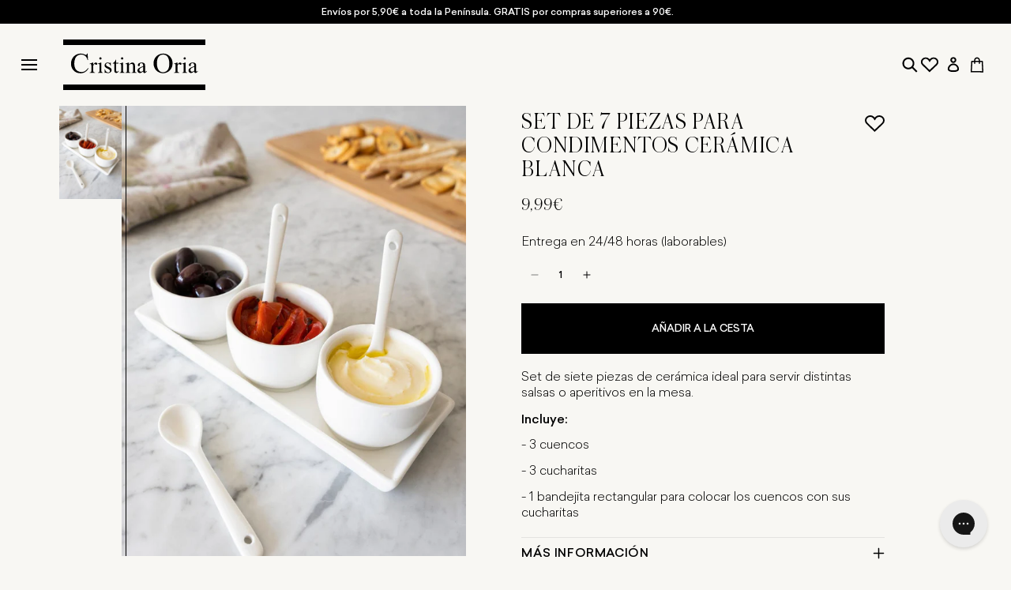

--- FILE ---
content_type: text/html; charset=utf-8
request_url: https://cristinaoria.com/products/set-de-7-pzas-ceramica-bl-condimentos
body_size: 106230
content:
<!doctype html>
<html class="no-js" lang="es">
  <head>
    
    <script data-cookieconsent="ignore">
      window.dataLayer = window.dataLayer || [];
      function gtag() {
        dataLayer.push(arguments);
      }
      gtag('consent', 'default', {
        ad_personalization: 'denied',
        ad_storage: 'denied',
        ad_user_data: 'denied',
        analytics_storage: 'denied',
        functionality_storage: 'denied',
        personalization_storage: 'denied',
        security_storage: 'granted',
        wait_for_update: 500,
      });
      gtag('set', 'ads_data_redaction', true);
      gtag('set', 'url_passthrough', false);
    </script>

    <!-- Hotjar Tracking Code for https://cristinaoria.com/ -->
    <script>
      (function (h, o, t, j, a, r) {
        h.hj =
          h.hj ||
          function () {
            (h.hj.q = h.hj.q || []).push(arguments);
          };
        h._hjSettings = { hjid: 3399116, hjsv: 6 };
        a = o.getElementsByTagName('head')[0];
        r = o.createElement('script');
        r.async = 1;
        r.src = t + h._hjSettings.hjid + j + h._hjSettings.hjsv;
        a.appendChild(r);
      })(window, document, 'https://static.hotjar.com/c/hotjar-', '.js?sv=');
    </script>
    
    <!-- click tracking -->
<script>
    // function that gets the path of the clicked element.
   function gtm_get_click_element_path(element) {
    var el = element;
    if (el instanceof Node) {
      // Build the list of elements along the path
      var elList = [];
      do {
        if (el instanceof Element) {
          var classString = el.classList ? [].slice.call(el.classList).join('.') : '';
          var elementName = (el.tagName ? el.tagName.toLowerCase() : '') + 
              (classString ? '.' + classString : '') + 
              (el.id ? '#' + el.id : '');
          if (elementName) elList.unshift(elementName);
        }
        el = el.parentNode
      } while (el != null);
      // Get the stringified element object name
      var objString = element.toString().match(/\[object (\w+)\]/);
      var elementType = objString ? objString[1] : element.toString();
      var cssString = elList.join(' > ');
      // Return the CSS path as a string, prefixed with the element object name
      return cssString ? elementType + ': ' + cssString : elementType;
    }
   }
    
   window.addEventListener("click", function(event){

     // track clicks on any element and push it to Shopify customer events
     Shopify.analytics.publish("custom_click",{
         click_element : gtm_get_click_element_path(event.target) || '',
         click_id : event.target.id || '',
         click_classes : event.target.className || '',
         click_text : event.target.innerText || '',
         click_target : event.target.target || '',
         click_url : event.target.href || ''
     });

     // track link clicks and push it to Shopify customer events
     var closestLink = event.target.closest('a')
     if (closestLink){
       Shopify.analytics.publish("custom_link_click",{
         click_element : gtm_get_click_element_path(closestLink.target) || '',
         click_id : closestLink.id || '',
         click_classes : closestLink.className || '',
         click_text : closestLink.innerText || '',
         click_target : closestLink.target || '',
         click_url : closestLink.href || ''
       })
     }
  });
</script>
<!-- end of click tracking -->
    

    <meta charset="utf-8">
    <meta http-equiv="X-UA-Compatible" content="IE=edge">
    <meta name="viewport" content="width=device-width,initial-scale=1">

    <meta name="google-site-verification" content="vxuC1tF6eqNKPvkWbnttVPXUfnIDW23C5Is_R5b0m8Q">
    <meta name="google-site-verification" content="FTYQBGqjSPHBx7kioMhggToKMgFS2_lQS_p1D5jdoPc"><link rel="canonical" href="https://cristinaoria.com/products/set-de-7-pzas-ceramica-bl-condimentos"><script data-cookieconsent="ignore">
      document.addEventListener('DOMContentLoaded', function () {
        const urlParams = new URLSearchParams(window.location.search);
        if (urlParams.toString().includes('&section_id=')) {
          const meta = document.createElement('meta');
          meta.name = 'robots';
          meta.content = 'noindex';
          document.getElementsByTagName('head')[0].appendChild(meta);
        }
      });
    </script><link rel="icon" type="image/png" href="//cristinaoria.com/cdn/shop/files/Favicon.jpg?crop=center&height=32&v=1614350752&width=32"><title>Set De 7 Piezas Para Condimentos Cerámica Blanca
&ndash; Cristina Oria</title>
    

    
      <meta name="description" content="Set de siete piezas de cerámica ideal para servir distintas salsas o aperitivos en la mesa. Incluye: - 3 cuencos  - 3 cucharitas - 1 bandejita rectangular para colocar los cuencos con sus cucharitas -- Material: cerámica Medidas de la bandejita: 27 x 8 cm">
    

    <script data-cookieconsent="ignore">
      // Obtiene la URL actual
      var currentURL = window.location.href;

      // Crea la etiqueta meta
      var metaTag = document.createElement('meta');
      metaTag.name = 'robots';
      metaTag.content = 'noindex';

      // Comprobación condicional
      if (currentURL.includes('/cat_') || currentURL.includes('/CAT_')) {
        document.head.appendChild(metaTag);
      }
    </script>

    

    

<meta property="og:site_name" content="Cristina Oria">
<meta property="og:url" content="https://cristinaoria.com/products/set-de-7-pzas-ceramica-bl-condimentos">
<meta property="og:title" content="Set De 7 Piezas Para Condimentos Cerámica Blanca">
<meta property="og:type" content="product">
<meta property="og:description" content="Set de siete piezas de cerámica ideal para servir distintas salsas o aperitivos en la mesa. Incluye: - 3 cuencos  - 3 cucharitas - 1 bandejita rectangular para colocar los cuencos con sus cucharitas -- Material: cerámica Medidas de la bandejita: 27 x 8 cm"><meta property="og:image" content="http://cristinaoria.com/cdn/shop/products/Ramiqui_web-138335.jpg?v=1700738537">
  <meta property="og:image:secure_url" content="https://cristinaoria.com/cdn/shop/products/Ramiqui_web-138335.jpg?v=1700738537">
  <meta property="og:image:width" content="1000">
  <meta property="og:image:height" content="1500"><meta property="og:price:amount" content="9,99">
  <meta property="og:price:currency" content="EUR"><meta name="twitter:card" content="summary_large_image">
<meta name="twitter:title" content="Set De 7 Piezas Para Condimentos Cerámica Blanca">
<meta name="twitter:description" content="Set de siete piezas de cerámica ideal para servir distintas salsas o aperitivos en la mesa. Incluye: - 3 cuencos  - 3 cucharitas - 1 bandejita rectangular para colocar los cuencos con sus cucharitas -- Material: cerámica Medidas de la bandejita: 27 x 8 cm">


    <script src="//cristinaoria.com/cdn/shop/t/85/assets/constants.js?v=58251544750838685771709028994" defer="defer"></script>
    <script src="//cristinaoria.com/cdn/shop/t/85/assets/pubsub.js?v=158357773527763999511709028992" defer="defer"></script>
    <script src="//cristinaoria.com/cdn/shop/t/85/assets/global.js?v=42615535239041064391765798289" defer="defer"></script><script src="//cristinaoria.com/cdn/shop/t/85/assets/animations.js?v=88693664871331136111709028990" defer="defer"></script><script>window.performance && window.performance.mark && window.performance.mark('shopify.content_for_header.start');</script><meta id="shopify-digital-wallet" name="shopify-digital-wallet" content="/46831960219/digital_wallets/dialog">
<meta name="shopify-checkout-api-token" content="38e05d832a211cbc65f37c5bdcca981d">
<meta id="in-context-paypal-metadata" data-shop-id="46831960219" data-venmo-supported="false" data-environment="production" data-locale="es_ES" data-paypal-v4="true" data-currency="EUR">
<link rel="alternate" hreflang="x-default" href="https://cristinaoria.com/products/set-de-7-pzas-ceramica-bl-condimentos">
<link rel="alternate" hreflang="fr-FR" href="https://cristinaoria.com/fr-fr/products/lot-7-articles-pour-condiments-en-ceramique-blanche">
<link rel="alternate" hreflang="pt-PT" href="https://cristinaoria.com/pt-pt/products/conjunto-de-7-pc-ceramica-br-condimentos">
<link rel="alternate" hreflang="it-IT" href="https://cristinaoria.com/it-it/products/set-di-7-condimenti-in-ceramica-bl-pz">
<link rel="alternate" hreflang="de-DE" href="https://cristinaoria.com/de-de/products/set-mit-7-teiligen-gewurzen-aus-keramik">
<link rel="alternate" hreflang="es-ES" href="https://cristinaoria.com/products/set-de-7-pzas-ceramica-bl-condimentos">
<link rel="alternate" type="application/json+oembed" href="https://cristinaoria.com/products/set-de-7-pzas-ceramica-bl-condimentos.oembed">
<script async="async" src="/checkouts/internal/preloads.js?locale=es-ES"></script>
<link rel="preconnect" href="https://shop.app" crossorigin="anonymous">
<script async="async" src="https://shop.app/checkouts/internal/preloads.js?locale=es-ES&shop_id=46831960219" crossorigin="anonymous"></script>
<script id="apple-pay-shop-capabilities" type="application/json">{"shopId":46831960219,"countryCode":"ES","currencyCode":"EUR","merchantCapabilities":["supports3DS"],"merchantId":"gid:\/\/shopify\/Shop\/46831960219","merchantName":"Cristina Oria","requiredBillingContactFields":["postalAddress","email","phone"],"requiredShippingContactFields":["postalAddress","email","phone"],"shippingType":"shipping","supportedNetworks":["visa","maestro","masterCard","amex"],"total":{"type":"pending","label":"Cristina Oria","amount":"1.00"},"shopifyPaymentsEnabled":true,"supportsSubscriptions":true}</script>
<script id="shopify-features" type="application/json">{"accessToken":"38e05d832a211cbc65f37c5bdcca981d","betas":["rich-media-storefront-analytics"],"domain":"cristinaoria.com","predictiveSearch":true,"shopId":46831960219,"locale":"es"}</script>
<script>var Shopify = Shopify || {};
Shopify.shop = "cristinaoria.myshopify.com";
Shopify.locale = "es";
Shopify.currency = {"active":"EUR","rate":"1.0"};
Shopify.country = "ES";
Shopify.theme = {"name":"theme-cristina-oria\/main-dawn","id":158766465356,"schema_name":"Dawn","schema_version":"13.0.0","theme_store_id":null,"role":"main"};
Shopify.theme.handle = "null";
Shopify.theme.style = {"id":null,"handle":null};
Shopify.cdnHost = "cristinaoria.com/cdn";
Shopify.routes = Shopify.routes || {};
Shopify.routes.root = "/";</script>
<script type="module">!function(o){(o.Shopify=o.Shopify||{}).modules=!0}(window);</script>
<script>!function(o){function n(){var o=[];function n(){o.push(Array.prototype.slice.apply(arguments))}return n.q=o,n}var t=o.Shopify=o.Shopify||{};t.loadFeatures=n(),t.autoloadFeatures=n()}(window);</script>
<script>
  window.ShopifyPay = window.ShopifyPay || {};
  window.ShopifyPay.apiHost = "shop.app\/pay";
  window.ShopifyPay.redirectState = null;
</script>
<script id="shop-js-analytics" type="application/json">{"pageType":"product"}</script>
<script defer="defer" async type="module" src="//cristinaoria.com/cdn/shopifycloud/shop-js/modules/v2/client.init-shop-cart-sync_BFpxDrjM.es.esm.js"></script>
<script defer="defer" async type="module" src="//cristinaoria.com/cdn/shopifycloud/shop-js/modules/v2/chunk.common_CnP21gUX.esm.js"></script>
<script defer="defer" async type="module" src="//cristinaoria.com/cdn/shopifycloud/shop-js/modules/v2/chunk.modal_D61HrJrg.esm.js"></script>
<script type="module">
  await import("//cristinaoria.com/cdn/shopifycloud/shop-js/modules/v2/client.init-shop-cart-sync_BFpxDrjM.es.esm.js");
await import("//cristinaoria.com/cdn/shopifycloud/shop-js/modules/v2/chunk.common_CnP21gUX.esm.js");
await import("//cristinaoria.com/cdn/shopifycloud/shop-js/modules/v2/chunk.modal_D61HrJrg.esm.js");

  window.Shopify.SignInWithShop?.initShopCartSync?.({"fedCMEnabled":true,"windoidEnabled":true});

</script>
<script>
  window.Shopify = window.Shopify || {};
  if (!window.Shopify.featureAssets) window.Shopify.featureAssets = {};
  window.Shopify.featureAssets['shop-js'] = {"shop-cart-sync":["modules/v2/client.shop-cart-sync_DunGk5rn.es.esm.js","modules/v2/chunk.common_CnP21gUX.esm.js","modules/v2/chunk.modal_D61HrJrg.esm.js"],"init-fed-cm":["modules/v2/client.init-fed-cm_Bhr0vd71.es.esm.js","modules/v2/chunk.common_CnP21gUX.esm.js","modules/v2/chunk.modal_D61HrJrg.esm.js"],"init-shop-email-lookup-coordinator":["modules/v2/client.init-shop-email-lookup-coordinator_Cgf-1HKc.es.esm.js","modules/v2/chunk.common_CnP21gUX.esm.js","modules/v2/chunk.modal_D61HrJrg.esm.js"],"init-windoid":["modules/v2/client.init-windoid_RKlvBm7f.es.esm.js","modules/v2/chunk.common_CnP21gUX.esm.js","modules/v2/chunk.modal_D61HrJrg.esm.js"],"shop-button":["modules/v2/client.shop-button_DcwUN_L_.es.esm.js","modules/v2/chunk.common_CnP21gUX.esm.js","modules/v2/chunk.modal_D61HrJrg.esm.js"],"shop-cash-offers":["modules/v2/client.shop-cash-offers_zT3TeJrS.es.esm.js","modules/v2/chunk.common_CnP21gUX.esm.js","modules/v2/chunk.modal_D61HrJrg.esm.js"],"shop-toast-manager":["modules/v2/client.shop-toast-manager_Dhsh6ZDd.es.esm.js","modules/v2/chunk.common_CnP21gUX.esm.js","modules/v2/chunk.modal_D61HrJrg.esm.js"],"init-shop-cart-sync":["modules/v2/client.init-shop-cart-sync_BFpxDrjM.es.esm.js","modules/v2/chunk.common_CnP21gUX.esm.js","modules/v2/chunk.modal_D61HrJrg.esm.js"],"init-customer-accounts-sign-up":["modules/v2/client.init-customer-accounts-sign-up__zAQf6yH.es.esm.js","modules/v2/client.shop-login-button_DmGuuAqh.es.esm.js","modules/v2/chunk.common_CnP21gUX.esm.js","modules/v2/chunk.modal_D61HrJrg.esm.js"],"pay-button":["modules/v2/client.pay-button_BSqAUYU_.es.esm.js","modules/v2/chunk.common_CnP21gUX.esm.js","modules/v2/chunk.modal_D61HrJrg.esm.js"],"init-customer-accounts":["modules/v2/client.init-customer-accounts_BUX2wPcc.es.esm.js","modules/v2/client.shop-login-button_DmGuuAqh.es.esm.js","modules/v2/chunk.common_CnP21gUX.esm.js","modules/v2/chunk.modal_D61HrJrg.esm.js"],"avatar":["modules/v2/client.avatar_BTnouDA3.es.esm.js"],"init-shop-for-new-customer-accounts":["modules/v2/client.init-shop-for-new-customer-accounts_C3NVS8-R.es.esm.js","modules/v2/client.shop-login-button_DmGuuAqh.es.esm.js","modules/v2/chunk.common_CnP21gUX.esm.js","modules/v2/chunk.modal_D61HrJrg.esm.js"],"shop-follow-button":["modules/v2/client.shop-follow-button_BoBKYaAK.es.esm.js","modules/v2/chunk.common_CnP21gUX.esm.js","modules/v2/chunk.modal_D61HrJrg.esm.js"],"checkout-modal":["modules/v2/client.checkout-modal_BzXpoShc.es.esm.js","modules/v2/chunk.common_CnP21gUX.esm.js","modules/v2/chunk.modal_D61HrJrg.esm.js"],"shop-login-button":["modules/v2/client.shop-login-button_DmGuuAqh.es.esm.js","modules/v2/chunk.common_CnP21gUX.esm.js","modules/v2/chunk.modal_D61HrJrg.esm.js"],"lead-capture":["modules/v2/client.lead-capture_ClopgrIx.es.esm.js","modules/v2/chunk.common_CnP21gUX.esm.js","modules/v2/chunk.modal_D61HrJrg.esm.js"],"shop-login":["modules/v2/client.shop-login_DQ0hrHfi.es.esm.js","modules/v2/chunk.common_CnP21gUX.esm.js","modules/v2/chunk.modal_D61HrJrg.esm.js"],"payment-terms":["modules/v2/client.payment-terms_Bawo8ezy.es.esm.js","modules/v2/chunk.common_CnP21gUX.esm.js","modules/v2/chunk.modal_D61HrJrg.esm.js"]};
</script>
<script>(function() {
  var isLoaded = false;
  function asyncLoad() {
    if (isLoaded) return;
    isLoaded = true;
    var urls = ["https:\/\/app.covet.pics\/covet-pics-widget-inject.js?shop=cristinaoria.myshopify.com","https:\/\/config.gorgias.chat\/bundle-loader\/01HBG3WXW04YFYSVB2FVBVVH1S?source=shopify1click\u0026shop=cristinaoria.myshopify.com","https:\/\/static.klaviyo.com\/onsite\/js\/SsbPSa\/klaviyo.js?company_id=SsbPSa\u0026shop=cristinaoria.myshopify.com","https:\/\/s3.eu-west-1.amazonaws.com\/production-klarna-il-shopify-osm\/0b7fe7c4a98ef8166eeafee767bc667686567a25\/cristinaoria.myshopify.com-1758724952614.js?shop=cristinaoria.myshopify.com","https:\/\/public.9gtb.com\/loader.js?g_cvt_id=b977fd03-5364-48e0-9d2f-26be5eb551f1\u0026shop=cristinaoria.myshopify.com","https:\/\/cdn.pushowl.com\/latest\/sdks\/pushowl-shopify.js?subdomain=cristinaoria\u0026environment=production\u0026guid=8c10c519-2d4a-483c-aca3-a2dd360788cd\u0026shop=cristinaoria.myshopify.com"];
    for (var i = 0; i < urls.length; i++) {
      var s = document.createElement('script');
      s.type = 'text/javascript';
      s.async = true;
      s.src = urls[i];
      var x = document.getElementsByTagName('script')[0];
      x.parentNode.insertBefore(s, x);
    }
  };
  if(window.attachEvent) {
    window.attachEvent('onload', asyncLoad);
  } else {
    window.addEventListener('load', asyncLoad, false);
  }
})();</script>
<script id="__st">var __st={"a":46831960219,"offset":3600,"reqid":"741c10cd-673b-4ad9-a464-0a8fd2bbda1c-1769906853","pageurl":"cristinaoria.com\/products\/set-de-7-pzas-ceramica-bl-condimentos","u":"01972e650d4d","p":"product","rtyp":"product","rid":7399978401947};</script>
<script>window.ShopifyPaypalV4VisibilityTracking = true;</script>
<script id="captcha-bootstrap">!function(){'use strict';const t='contact',e='account',n='new_comment',o=[[t,t],['blogs',n],['comments',n],[t,'customer']],c=[[e,'customer_login'],[e,'guest_login'],[e,'recover_customer_password'],[e,'create_customer']],r=t=>t.map((([t,e])=>`form[action*='/${t}']:not([data-nocaptcha='true']) input[name='form_type'][value='${e}']`)).join(','),a=t=>()=>t?[...document.querySelectorAll(t)].map((t=>t.form)):[];function s(){const t=[...o],e=r(t);return a(e)}const i='password',u='form_key',d=['recaptcha-v3-token','g-recaptcha-response','h-captcha-response',i],f=()=>{try{return window.sessionStorage}catch{return}},m='__shopify_v',_=t=>t.elements[u];function p(t,e,n=!1){try{const o=window.sessionStorage,c=JSON.parse(o.getItem(e)),{data:r}=function(t){const{data:e,action:n}=t;return t[m]||n?{data:e,action:n}:{data:t,action:n}}(c);for(const[e,n]of Object.entries(r))t.elements[e]&&(t.elements[e].value=n);n&&o.removeItem(e)}catch(o){console.error('form repopulation failed',{error:o})}}const l='form_type',E='cptcha';function T(t){t.dataset[E]=!0}const w=window,h=w.document,L='Shopify',v='ce_forms',y='captcha';let A=!1;((t,e)=>{const n=(g='f06e6c50-85a8-45c8-87d0-21a2b65856fe',I='https://cdn.shopify.com/shopifycloud/storefront-forms-hcaptcha/ce_storefront_forms_captcha_hcaptcha.v1.5.2.iife.js',D={infoText:'Protegido por hCaptcha',privacyText:'Privacidad',termsText:'Términos'},(t,e,n)=>{const o=w[L][v],c=o.bindForm;if(c)return c(t,g,e,D).then(n);var r;o.q.push([[t,g,e,D],n]),r=I,A||(h.body.append(Object.assign(h.createElement('script'),{id:'captcha-provider',async:!0,src:r})),A=!0)});var g,I,D;w[L]=w[L]||{},w[L][v]=w[L][v]||{},w[L][v].q=[],w[L][y]=w[L][y]||{},w[L][y].protect=function(t,e){n(t,void 0,e),T(t)},Object.freeze(w[L][y]),function(t,e,n,w,h,L){const[v,y,A,g]=function(t,e,n){const i=e?o:[],u=t?c:[],d=[...i,...u],f=r(d),m=r(i),_=r(d.filter((([t,e])=>n.includes(e))));return[a(f),a(m),a(_),s()]}(w,h,L),I=t=>{const e=t.target;return e instanceof HTMLFormElement?e:e&&e.form},D=t=>v().includes(t);t.addEventListener('submit',(t=>{const e=I(t);if(!e)return;const n=D(e)&&!e.dataset.hcaptchaBound&&!e.dataset.recaptchaBound,o=_(e),c=g().includes(e)&&(!o||!o.value);(n||c)&&t.preventDefault(),c&&!n&&(function(t){try{if(!f())return;!function(t){const e=f();if(!e)return;const n=_(t);if(!n)return;const o=n.value;o&&e.removeItem(o)}(t);const e=Array.from(Array(32),(()=>Math.random().toString(36)[2])).join('');!function(t,e){_(t)||t.append(Object.assign(document.createElement('input'),{type:'hidden',name:u})),t.elements[u].value=e}(t,e),function(t,e){const n=f();if(!n)return;const o=[...t.querySelectorAll(`input[type='${i}']`)].map((({name:t})=>t)),c=[...d,...o],r={};for(const[a,s]of new FormData(t).entries())c.includes(a)||(r[a]=s);n.setItem(e,JSON.stringify({[m]:1,action:t.action,data:r}))}(t,e)}catch(e){console.error('failed to persist form',e)}}(e),e.submit())}));const S=(t,e)=>{t&&!t.dataset[E]&&(n(t,e.some((e=>e===t))),T(t))};for(const o of['focusin','change'])t.addEventListener(o,(t=>{const e=I(t);D(e)&&S(e,y())}));const B=e.get('form_key'),M=e.get(l),P=B&&M;t.addEventListener('DOMContentLoaded',(()=>{const t=y();if(P)for(const e of t)e.elements[l].value===M&&p(e,B);[...new Set([...A(),...v().filter((t=>'true'===t.dataset.shopifyCaptcha))])].forEach((e=>S(e,t)))}))}(h,new URLSearchParams(w.location.search),n,t,e,['guest_login'])})(!0,!0)}();</script>
<script integrity="sha256-4kQ18oKyAcykRKYeNunJcIwy7WH5gtpwJnB7kiuLZ1E=" data-source-attribution="shopify.loadfeatures" defer="defer" src="//cristinaoria.com/cdn/shopifycloud/storefront/assets/storefront/load_feature-a0a9edcb.js" crossorigin="anonymous"></script>
<script crossorigin="anonymous" defer="defer" src="//cristinaoria.com/cdn/shopifycloud/storefront/assets/shopify_pay/storefront-65b4c6d7.js?v=20250812"></script>
<script data-source-attribution="shopify.dynamic_checkout.dynamic.init">var Shopify=Shopify||{};Shopify.PaymentButton=Shopify.PaymentButton||{isStorefrontPortableWallets:!0,init:function(){window.Shopify.PaymentButton.init=function(){};var t=document.createElement("script");t.src="https://cristinaoria.com/cdn/shopifycloud/portable-wallets/latest/portable-wallets.es.js",t.type="module",document.head.appendChild(t)}};
</script>
<script data-source-attribution="shopify.dynamic_checkout.buyer_consent">
  function portableWalletsHideBuyerConsent(e){var t=document.getElementById("shopify-buyer-consent"),n=document.getElementById("shopify-subscription-policy-button");t&&n&&(t.classList.add("hidden"),t.setAttribute("aria-hidden","true"),n.removeEventListener("click",e))}function portableWalletsShowBuyerConsent(e){var t=document.getElementById("shopify-buyer-consent"),n=document.getElementById("shopify-subscription-policy-button");t&&n&&(t.classList.remove("hidden"),t.removeAttribute("aria-hidden"),n.addEventListener("click",e))}window.Shopify?.PaymentButton&&(window.Shopify.PaymentButton.hideBuyerConsent=portableWalletsHideBuyerConsent,window.Shopify.PaymentButton.showBuyerConsent=portableWalletsShowBuyerConsent);
</script>
<script data-source-attribution="shopify.dynamic_checkout.cart.bootstrap">document.addEventListener("DOMContentLoaded",(function(){function t(){return document.querySelector("shopify-accelerated-checkout-cart, shopify-accelerated-checkout")}if(t())Shopify.PaymentButton.init();else{new MutationObserver((function(e,n){t()&&(Shopify.PaymentButton.init(),n.disconnect())})).observe(document.body,{childList:!0,subtree:!0})}}));
</script>
<link id="shopify-accelerated-checkout-styles" rel="stylesheet" media="screen" href="https://cristinaoria.com/cdn/shopifycloud/portable-wallets/latest/accelerated-checkout-backwards-compat.css" crossorigin="anonymous">
<style id="shopify-accelerated-checkout-cart">
        #shopify-buyer-consent {
  margin-top: 1em;
  display: inline-block;
  width: 100%;
}

#shopify-buyer-consent.hidden {
  display: none;
}

#shopify-subscription-policy-button {
  background: none;
  border: none;
  padding: 0;
  text-decoration: underline;
  font-size: inherit;
  cursor: pointer;
}

#shopify-subscription-policy-button::before {
  box-shadow: none;
}

      </style>
<script id="sections-script" data-sections="header" defer="defer" src="//cristinaoria.com/cdn/shop/t/85/compiled_assets/scripts.js?v=180346"></script>
<script>window.performance && window.performance.mark && window.performance.mark('shopify.content_for_header.end');</script>
    

    <style data-shopify>
      
        :root,
        .color-scheme-1 {
          --color-background: 248,247,243;
        
          --gradient-background: #f8f7f3;
        

        

        --color-foreground: 0,0,0;
        --color-background-contrast: 201,193,162;
        --color-shadow: 0,0,0;
        --color-button: 0,0,0;
        --color-button-text: 255,255,255;
        --color-secondary-button: 248,247,243;
        --color-secondary-button-text: 0,0,0;
        --color-link: 0,0,0;
        --color-badge-foreground: 0,0,0;
        --color-badge-background: 248,247,243;
        --color-badge-border: 0,0,0;
        --payment-terms-background-color: rgb(248 247 243);
      }
      
        
        .color-scheme-2 {
          --color-background: 243,243,243;
        
          --gradient-background: #f3f3f3;
        

        

        --color-foreground: 18,18,18;
        --color-background-contrast: 179,179,179;
        --color-shadow: 18,18,18;
        --color-button: 18,18,18;
        --color-button-text: 243,243,243;
        --color-secondary-button: 243,243,243;
        --color-secondary-button-text: 18,18,18;
        --color-link: 18,18,18;
        --color-badge-foreground: 18,18,18;
        --color-badge-background: 243,243,243;
        --color-badge-border: 18,18,18;
        --payment-terms-background-color: rgb(243 243 243);
      }
      
        
        .color-scheme-3 {
          --color-background: 248,247,243;
        
          --gradient-background: #f8f7f3;
        

        

        --color-foreground: 0,0,0;
        --color-background-contrast: 201,193,162;
        --color-shadow: 255,255,255;
        --color-button: 255,255,255;
        --color-button-text: 255,255,255;
        --color-secondary-button: 248,247,243;
        --color-secondary-button-text: 255,255,255;
        --color-link: 255,255,255;
        --color-badge-foreground: 0,0,0;
        --color-badge-background: 248,247,243;
        --color-badge-border: 0,0,0;
        --payment-terms-background-color: rgb(248 247 243);
      }
      
        
        .color-scheme-4 {
          --color-background: 0,0,0;
        
          --gradient-background: #000000;
        

        

        --color-foreground: 255,255,255;
        --color-background-contrast: 128,128,128;
        --color-shadow: 0,0,0;
        --color-button: 0,0,0;
        --color-button-text: 255,255,255;
        --color-secondary-button: 0,0,0;
        --color-secondary-button-text: 255,255,255;
        --color-link: 255,255,255;
        --color-badge-foreground: 255,255,255;
        --color-badge-background: 0,0,0;
        --color-badge-border: 255,255,255;
        --payment-terms-background-color: rgb(0 0 0);
      }
      
        
        .color-scheme-5 {
          --color-background: 175,140,106;
        
          --gradient-background: #af8c6a;
        

        

        --color-foreground: 255,255,255;
        --color-background-contrast: 100,76,54;
        --color-shadow: 18,18,18;
        --color-button: 255,255,255;
        --color-button-text: 175,140,106;
        --color-secondary-button: 175,140,106;
        --color-secondary-button-text: 255,255,255;
        --color-link: 255,255,255;
        --color-badge-foreground: 255,255,255;
        --color-badge-background: 175,140,106;
        --color-badge-border: 255,255,255;
        --payment-terms-background-color: rgb(175 140 106);
      }
      
        
        .color-scheme-63dc298d-5474-46cd-8078-34807b903b7c {
          --color-background: 255,255,255;
        
          --gradient-background: #ffffff;
        

        

        --color-foreground: 0,0,0;
        --color-background-contrast: 191,191,191;
        --color-shadow: 0,0,0;
        --color-button: 0,0,0;
        --color-button-text: 255,255,255;
        --color-secondary-button: 255,255,255;
        --color-secondary-button-text: 0,0,0;
        --color-link: 0,0,0;
        --color-badge-foreground: 0,0,0;
        --color-badge-background: 255,255,255;
        --color-badge-border: 0,0,0;
        --payment-terms-background-color: rgb(255 255 255);
      }
      
        
        .color-scheme-12f3e738-dbc2-4f36-9eeb-adbaeca77418 {
          --color-background: 248,247,243;
        
          --gradient-background: #f8f7f3;
        

        

        --color-foreground: 255,255,255;
        --color-background-contrast: 201,193,162;
        --color-shadow: 0,0,0;
        --color-button: 0,0,0;
        --color-button-text: 255,255,255;
        --color-secondary-button: 248,247,243;
        --color-secondary-button-text: 0,0,0;
        --color-link: 0,0,0;
        --color-badge-foreground: 255,255,255;
        --color-badge-background: 248,247,243;
        --color-badge-border: 255,255,255;
        --payment-terms-background-color: rgb(248 247 243);
      }
      
        
        .color-scheme-d471e4cd-c1ac-4d50-b347-f9eb0e329aca {
          --color-background: 235,234,231;
        
          --gradient-background: #ebeae7;
        

        

        --color-foreground: 0,0,0;
        --color-background-contrast: 177,173,161;
        --color-shadow: 0,0,0;
        --color-button: 175,140,106;
        --color-button-text: 255,255,255;
        --color-secondary-button: 235,234,231;
        --color-secondary-button-text: 0,0,0;
        --color-link: 0,0,0;
        --color-badge-foreground: 0,0,0;
        --color-badge-background: 235,234,231;
        --color-badge-border: 0,0,0;
        --payment-terms-background-color: rgb(235 234 231);
      }
      
        
        .color-scheme-310ef919-0087-4e06-b7a0-a8a1e62d8e7f {
          --color-background: 248,247,243;
        
          --gradient-background: #f8f7f3;
        

        

        --color-foreground: 0,0,0;
        --color-background-contrast: 201,193,162;
        --color-shadow: 0,0,0;
        --color-button: 175,140,106;
        --color-button-text: 255,255,255;
        --color-secondary-button: 248,247,243;
        --color-secondary-button-text: 0,0,0;
        --color-link: 0,0,0;
        --color-badge-foreground: 0,0,0;
        --color-badge-background: 248,247,243;
        --color-badge-border: 0,0,0;
        --payment-terms-background-color: rgb(248 247 243);
      }
      
        
        .color-scheme-bca0cc97-59ab-4fa7-ac66-305eb5777d28 {
          --color-background: 255,255,255;
        
          --gradient-background: #ffffff;
        

        

        --color-foreground: 0,0,0;
        --color-background-contrast: 191,191,191;
        --color-shadow: 0,0,0;
        --color-button: 175,140,106;
        --color-button-text: 255,255,255;
        --color-secondary-button: 255,255,255;
        --color-secondary-button-text: 0,0,0;
        --color-link: 0,0,0;
        --color-badge-foreground: 0,0,0;
        --color-badge-background: 255,255,255;
        --color-badge-border: 0,0,0;
        --payment-terms-background-color: rgb(255 255 255);
      }
      

      body, .color-scheme-1, .color-scheme-2, .color-scheme-3, .color-scheme-4, .color-scheme-5, .color-scheme-63dc298d-5474-46cd-8078-34807b903b7c, .color-scheme-12f3e738-dbc2-4f36-9eeb-adbaeca77418, .color-scheme-d471e4cd-c1ac-4d50-b347-f9eb0e329aca, .color-scheme-310ef919-0087-4e06-b7a0-a8a1e62d8e7f, .color-scheme-bca0cc97-59ab-4fa7-ac66-305eb5777d28 {
        color: rgba(var(--color-foreground), 1);
        background-color: rgb(var(--color-background));
      }

      :root {
        -webkit-font-smoothing: antialiased;
        --font-body-family: 'Sailec';
        --font-body-style: normal;
        --font-body-weight: 300;
        --font-body-weight-bold: 500;

        --font-heading-family: 'Austin';
        --font-heading-style: normal;
        --font-heading-weight: 300;

        --font-body-scale: 1.0;
        --font-heading-scale: 1.0;

        --media-padding: px;
        --media-border-opacity: 0.05;
        --media-border-width: 0px;
        --media-radius: 0px;
        --media-shadow-opacity: 0.0;
        --media-shadow-horizontal-offset: 0px;
        --media-shadow-vertical-offset: 4px;
        --media-shadow-blur-radius: 5px;
        --media-shadow-visible: 0;

        --page-width: 125rem;
        --page-width-margin: 0rem;

        --product-card-image-padding: 0.0rem;
        --product-card-corner-radius: 0.0rem;
        --product-card-text-alignment: center;
        --product-card-border-width: 0.0rem;
        --product-card-border-opacity: 0.1;
        --product-card-shadow-opacity: 0.0;
        --product-card-shadow-visible: 0;
        --product-card-shadow-horizontal-offset: 0.0rem;
        --product-card-shadow-vertical-offset: 0.4rem;
        --product-card-shadow-blur-radius: 0.5rem;

        --collection-card-image-padding: 0.0rem;
        --collection-card-corner-radius: 0.0rem;
        --collection-card-text-alignment: left;
        --collection-card-border-width: 0.0rem;
        --collection-card-border-opacity: 0.1;
        --collection-card-shadow-opacity: 0.0;
        --collection-card-shadow-visible: 0;
        --collection-card-shadow-horizontal-offset: 0.0rem;
        --collection-card-shadow-vertical-offset: 0.4rem;
        --collection-card-shadow-blur-radius: 0.5rem;

        --blog-card-image-padding: 2.4rem;
        --blog-card-corner-radius: 0.0rem;
        --blog-card-text-alignment: left;
        --blog-card-border-width: 0.0rem;
        --blog-card-border-opacity: 0.1;
        --blog-card-shadow-opacity: 0.0;
        --blog-card-shadow-visible: 0;
        --blog-card-shadow-horizontal-offset: 0.0rem;
        --blog-card-shadow-vertical-offset: 0.4rem;
        --blog-card-shadow-blur-radius: 0.5rem;

        --badge-corner-radius: 4.0rem;

        --popup-border-width: 1px;
        --popup-border-opacity: 0.1;
        --popup-corner-radius: 0px;
        --popup-shadow-opacity: 0.05;
        --popup-shadow-horizontal-offset: 0px;
        --popup-shadow-vertical-offset: 4px;
        --popup-shadow-blur-radius: 5px;

        --drawer-border-width: 1px;
        --drawer-border-opacity: 0.1;
        --drawer-shadow-opacity: 0.0;
        --drawer-shadow-horizontal-offset: 0px;
        --drawer-shadow-vertical-offset: 4px;
        --drawer-shadow-blur-radius: 5px;

        --spacing-sections-desktop: 0px;
        --spacing-sections-mobile: 0px;

        --grid-desktop-vertical-spacing: 20px;
        --grid-desktop-horizontal-spacing: 20px;
        --grid-mobile-vertical-spacing: 10px;
        --grid-mobile-horizontal-spacing: 10px;

        --text-boxes-border-opacity: 0.1;
        --text-boxes-border-width: 0px;
        --text-boxes-radius: 0px;
        --text-boxes-shadow-opacity: 0.0;
        --text-boxes-shadow-visible: 0;
        --text-boxes-shadow-horizontal-offset: 0px;
        --text-boxes-shadow-vertical-offset: 4px;
        --text-boxes-shadow-blur-radius: 5px;

        --buttons-radius: 0px;
        --buttons-radius-outset: 0px;
        --buttons-border-width: 1px;
        --buttons-border-opacity: 1.0;
        --buttons-shadow-opacity: 0.0;
        --buttons-shadow-visible: 0;
        --buttons-shadow-horizontal-offset: 0px;
        --buttons-shadow-vertical-offset: 4px;
        --buttons-shadow-blur-radius: 5px;
        --buttons-border-offset: 0px;

        --inputs-radius: 0px;
        --inputs-border-width: 1px;
        --inputs-border-opacity: 1.0;
        --inputs-shadow-opacity: 0.0;
        --inputs-shadow-horizontal-offset: 0px;
        --inputs-margin-offset: 0px;
        --inputs-shadow-vertical-offset: 4px;
        --inputs-shadow-blur-radius: 5px;
        --inputs-radius-outset: 0px;

        --variant-pills-radius: 40px;
        --variant-pills-border-width: 1px;
        --variant-pills-border-opacity: 0.55;
        --variant-pills-shadow-opacity: 0.0;
        --variant-pills-shadow-horizontal-offset: 0px;
        --variant-pills-shadow-vertical-offset: 4px;
        --variant-pills-shadow-blur-radius: 5px;

        --announcement-height: 0;

        --header-height: 78px;
      }

      @media screen and (min-width: 750px) {
        :root {
          --header-height: 104px;
        }
      }

      *,
      *::before,
      *::after {
        box-sizing: inherit;
      }

      html {
        box-sizing: border-box;
        font-size: calc(var(--font-body-scale) * 62.5%);
        height: 100%;
      }

      body {
        display: grid;
        grid-template-rows: auto auto 1fr auto;
        grid-template-columns: 100%;
        min-height: 100%;
        margin: 0;
        font-size: 1.5rem;
        line-height: calc(1 + 0.3 / var(--font-body-scale));
        font-family: var(--font-body-family);
        font-style: var(--font-body-style);
        font-weight: var(--font-body-weight);
      }

      @media screen and (min-width: 750px) {
        body {
          font-size: 1.6rem;
        }
      }

      #MainContent {
        min-height: 50vh;
      }
    </style>

    <link href="//cristinaoria.com/cdn/shop/t/85/assets/base.css?v=125661718164156017991763382023" rel="stylesheet" type="text/css" media="all" />
    <link href="//cristinaoria.com/cdn/shop/t/85/assets/component-slider.css?v=98152459471686252581757318889" rel="stylesheet" type="text/css" media="all" />
    <link href="//cristinaoria.com/cdn/shop/t/85/assets/component-card.css?v=112368752907741287261753689870" rel="stylesheet" type="text/css" media="all" />
    <link href="//cristinaoria.com/cdn/shop/t/85/assets/quick-add.css?v=148444920592147388521764063321" rel="stylesheet" type="text/css" media="all" />
    <script src="//cristinaoria.com/cdn/shop/t/85/assets/product-form.js?v=113164442579724927771716299271" defer="defer"></script><link href="//cristinaoria.com/cdn/shop/t/85/assets/Sailec-Medium.woff2?v=12423756646528894071709723525" as="font" type="font/woff2" crossorigin>
    <link href="//cristinaoria.com/cdn/shop/t/85/assets/Sailec-Light.woff2?v=91375449227448165601709723523" as="font" type="font/woff2" crossorigin>
    <link href="//cristinaoria.com/cdn/shop/t/85/assets/Austin-Light.woff2?v=33296961406119861681709723522" as="font" type="font/woff2" crossorigin><link href="//cristinaoria.com/cdn/shop/t/85/assets/component-localization-form.css?v=78398704648848753641711030981" rel="stylesheet" type="text/css" media="all" />
      <script src="//cristinaoria.com/cdn/shop/t/85/assets/localization-form.js?v=169565320306168926741709028991" defer="defer"></script><link
        rel="stylesheet"
        href="//cristinaoria.com/cdn/shop/t/85/assets/component-predictive-search.css?v=159544817833183198641716985684"
        media="print"
        onload="this.media='all'"
      ><!-- Google Consent Mode -->
    <!--
      <script data-cookieconsent="ignore">
        window.dataLayer = window.dataLayer || [];
        function gtag() {
          dataLayer.push(arguments);
        }
        gtag('consent', 'default', {
          ad_personalization: 'denied',
          ad_storage: 'denied',
          ad_user_data: 'denied',
          analytics_storage: 'denied',
          functionality_storage: 'denied',
          personalization_storage: 'denied',
          security_storage: 'granted',
          wait_for_update: 500,
        });
        gtag('set', 'ads_data_redaction', true);
        gtag('set', 'url_passthrough', true);
      </script>
    -->
    <!-- End Google Consent Mode -->

    <!-- Microsoft UET integration script Consentmo -->
    <!-- Microsoft Consent Mode blocking script from Consentmo GDPR app -->
<script id="consentmo-mcm-integration-script">
  const uetIDs = '343187968'; // here you need to add the Microsoft tag ID/s
  function initUETTag(tagId, isGranted) {
    (function (w, d, t, r, u) {
      var f, n, i;
      (w[u] = w[u] || []),
        (f = function () {
          var o = {
            ti: tagId,
            enableAutoSpaTracking: true,
          };
          o.q = w[u];
          w[u] = new UET(o);
          w[u].push('consent', 'default', {
            ad_storage: isGranted ? 'granted' : 'denied',
          });

          w[u].push('pageLoad');
        }),
        (n = d.createElement(t)),
        (n.src = r),
        (n.async = 1),
        (n.onload = n.onreadystatechange =
          function () {
            var s = this.readyState;
            (s && s !== 'loaded' && s !== 'complete') || (f(), (n.onload = n.onreadystatechange = null));
          }),
        (i = d.getElementsByTagName(t)[0]),
        i.parentNode.insertBefore(n, i);
    })(window, document, 'script', '//bat.bing.com/bat.js', 'uetq');
  }

  function setMicrosoftConsent(type = 'default', isGranted = false, executeUET) {
    window.uetq = window.uetq || [];
    window.uetq.push('consent', type, {
      ad_storage: isGranted ? 'granted' : 'denied',
    });
    if (executeUET) {
      const uetIDsArr = uetIDs.split(',');
      uetIDsArr.forEach((uetID) => {
        initUETTag(uetID, isGranted);
      });
    }
  }
  document.addEventListener('consentmoSignal', function (eventData) {
    const consentPreferences = eventData.detail.preferences;
    const isMarketingEnabled = consentPreferences.marketing;
    const isConsentByInteraction = !eventData.detail.initialConsent;
    const gdprCache = localStorage.getItem('gdprCache') ? JSON.parse(localStorage.getItem('gdprCache')) : null;
    const updatedPreferences = gdprCache?.updatedPreferences;
    const cpdCookie = (document.cookie.match(
      /^(?:.*;)?\s*cookieconsent_preferences_disabled(\s*=\s*([^;]+)?)(?:.*)?$/
    ) || [, null])[1];
    if (cpdCookie === null) {
      setMicrosoftConsent('default', isMarketingEnabled);
      setMicrosoftConsent('update', isMarketingEnabled, true);
    } else {
      if (isConsentByInteraction) {
        setMicrosoftConsent('update', isMarketingEnabled);
      } else {
        if (typeof updatedPreferences !== 'undefined' && updatedPreferences !== null) {
          setMicrosoftConsent('default', isMarketingEnabled);
          setMicrosoftConsent('update', isMarketingEnabled, true);
        } else {
          setMicrosoftConsent('default', isMarketingEnabled, true);
        }
      }
    }
  });
</script>


    <script>
      document.documentElement.className = document.documentElement.className.replace('no-js', 'js');
      if (Shopify.designMode) {
        document.documentElement.classList.add('shopify-design-mode');
      }
    </script>
  <!-- BEGIN app block: shopify://apps/consentmo-gdpr/blocks/gdpr_cookie_consent/4fbe573f-a377-4fea-9801-3ee0858cae41 -->


<!-- END app block --><!-- BEGIN app block: shopify://apps/langify/blocks/langify/b50c2edb-8c63-4e36-9e7c-a7fdd62ddb8f --><!-- BEGIN app snippet: ly-switcher-factory -->




<style>
  .ly-switcher-wrapper.ly-hide, .ly-recommendation.ly-hide, .ly-recommendation .ly-submit-btn {
    display: none !important;
  }

  #ly-switcher-factory-template {
    display: none;
  }.ly-languages-switcher ul > li[key="es"] {
        order: 1 !important;
      }
      .ly-popup-modal .ly-popup-modal-content ul > li[key="es"],
      .ly-languages-switcher.ly-links a[data-language-code="es"] {
        order: 1 !important;
      }.ly-languages-switcher ul > li[key="fr"] {
        order: 2 !important;
      }
      .ly-popup-modal .ly-popup-modal-content ul > li[key="fr"],
      .ly-languages-switcher.ly-links a[data-language-code="fr"] {
        order: 2 !important;
      }.ly-languages-switcher ul > li[key="pt-PT"] {
        order: 3 !important;
      }
      .ly-popup-modal .ly-popup-modal-content ul > li[key="pt-PT"],
      .ly-languages-switcher.ly-links a[data-language-code="pt-PT"] {
        order: 3 !important;
      }
      .ly-breakpoint-1 { display: none; }
      @media (min-width:0px)  {
        .ly-breakpoint-1 { display: flex; }

        .ly-recommendation .ly-banner-content, 
        .ly-recommendation .ly-popup-modal-content {
          font-size: 14px !important;
          color: #000 !important;
          background: #fff !important;
          border-radius: 0px !important;
          border-width: 0px !important;
          border-color: #000 !important;
        }
        .ly-recommendation-form button[type="submit"] {
          font-size: 14px !important;
          color: #fff !important;
          background: #999 !important;
        }
      }


  
</style>


<template id="ly-switcher-factory-template">
<div data-breakpoint="0" class="ly-switcher-wrapper ly-breakpoint-1 custom ly-custom ly-hide" style="font-size: 14px; "><div data-dropup="false" onclick="langify.switcher.toggleSwitcherOpen(this)" class="ly-languages-switcher ly-custom-dropdown-switcher ly-bright-theme" style=" margin: 0px 0px;">
          <span role="button" tabindex="0" aria-label="Selected language: Español" aria-expanded="false" aria-controls="languagesSwitcherList-1" class="ly-custom-dropdown-current" style="background: #fff; color: #000;  border-style: solid; border-width: 0px; border-radius: 0px; border-color: #000;  padding: 0px 0px;"><i class="ly-icon ly-flag-icon ly-flag-icon-es es "></i><span class="ly-custom-dropdown-current-inner ly-custom-dropdown-current-inner-text">Español
</span>
<div aria-hidden="true" class="ly-arrow ly-arrow-black stroke" style="vertical-align: middle; width: 14.0px; height: 14.0px;">
        <svg xmlns="http://www.w3.org/2000/svg" viewBox="0 0 14.0 14.0" height="14.0px" width="14.0px" style="position: absolute;">
          <path d="M1 4.5 L7.0 10.5 L13.0 4.5" fill="transparent" stroke="#000" stroke-width="1px"/>
        </svg>
      </div>
          </span>
          <ul id="languagesSwitcherList-1" role="list" class="ly-custom-dropdown-list ly-is-open ly-bright-theme" style="background: #fff; color: #000;  border-style: solid; border-width: 0px; border-radius: 0px; border-color: #000;"><li key="es" style="color: #000;  margin: 0px 0px; padding: 0px 0px;" tabindex="-1">
                  <a class="ly-custom-dropdown-list-element ly-languages-switcher-link ly-bright-theme"
                    href="#"
                      data-language-code="es" 
                    
                    data-ly-locked="true" rel="nofollow"><i class="ly-icon ly-flag-icon ly-flag-icon-es"></i><span class="ly-custom-dropdown-list-element-right">Español</span></a>
                </li></ul>
        </div></div>
</template><link rel="preload stylesheet" href="https://cdn.shopify.com/extensions/019a5e5e-a484-720d-b1ab-d37a963e7bba/extension-langify-79/assets/langify-flags.css" as="style" media="print" onload="this.media='all'; this.onload=null;"><!-- END app snippet -->

<script>
  var langify = window.langify || {};
  var customContents = {};
  var customContents_image = {};
  var langifySettingsOverwrites = {};
  var defaultSettings = {
    debug: false,               // BOOL : Enable/disable console logs
    observe: true,              // BOOL : Enable/disable the entire mutation observer (off switch)
    observeLinks: false,
    observeImages: true,
    observeCustomContents: true,
    maxMutations: 5,
    timeout: 100,               // INT : Milliseconds to wait after a mutation, before the next mutation event will be allowed for the element
    linksBlacklist: [],
    usePlaceholderMatching: false
  };

  if(langify.settings) { 
    langifySettingsOverwrites = Object.assign({}, langify.settings);
    langify.settings = Object.assign(defaultSettings, langify.settings); 
  } else { 
    langify.settings = defaultSettings; 
  }

  langify.settings.theme = null;
  langify.settings.switcher = {"customCSS":"","languageDetection":false,"languageDetectionDefault":"es","enableDefaultLanguage":false,"breakpoints":[{"key":0,"label":"0px","config":{"type":"custom","corner":"bottom_right","position":"custom","show_flags":true,"rectangle_icons":true,"square_icons":false,"round_icons":false,"show_label":true,"show_custom_name":true,"show_name":false,"show_iso_code":false,"is_dark":false,"is_transparent":false,"is_dropup":false,"arrow_size":100,"arrow_width":1,"arrow_filled":false,"h_space":0,"v_space":0,"h_item_space":0,"v_item_space":0,"h_item_padding":0,"v_item_padding":0,"text_color":"#000","link_color":"#000","arrow_color":"#000","bg_color":"#fff","border_color":"#000","border_width":0,"border_radius":0,"fontsize":14,"button_bg_color":"#999","button_text_color":"#fff","recommendation_fontsize":14,"recommendation_border_width":0,"recommendation_border_radius":0,"recommendation_text_color":"#000","recommendation_link_color":"#000","recommendation_button_bg_color":"#999","recommendation_button_text_color":"#fff","recommendation_bg_color":"#fff","recommendation_border_color":"#000","currency_switcher_enabled":false,"show_currency_selector":false,"show_country_selector_inside_popup":false,"show_currency_selector_inside_popup":false,"country_switcher_enabled":false,"country_switcher_format":"[[country_name]] ([[country_currency_code]] [[country_currency_symbol]])","popup_switcher_type":"links_list","popup_show_world_icon":false,"use_submit_button":false}}],"languages":[{"iso_code":"es","country_code":null,"currency_code":null,"root_url":"\/","name":"Spanish","primary":true,"domain":"cristinaoria.com","published":true,"custom_name":false},{"iso_code":"fr","country_code":null,"currency_code":null,"root_url":"\/fr","name":"French","primary":false,"domain":false,"published":true,"custom_name":false},{"iso_code":"pt-PT","country_code":null,"currency_code":null,"root_url":"\/pt-PT","name":"Portuguese (Portugal)","primary":false,"domain":false,"published":true,"custom_name":false}],"marketLanguages":null,"recommendation_enabled":false,"recommendation_type":"popup","recommendation_switcher_key":-1,"recommendation_strings":{},"recommendation":{"recommendation_backdrop_show":true,"recommendation_corner":"center_center","recommendation_banner_corner":"top","recommendation_fontsize":14,"recommendation_border_width":0,"recommendation_border_radius":0,"recommendation_text_color":"#000","recommendation_link_color":"#000","recommendation_button_bg_color":"#999","recommendation_button_text_color":"#fff","recommendation_bg_color":"#fff","recommendation_border_color":"#000"}};
  if(langify.settings.switcher === null) {
    langify.settings.switcher = {};
  }
  langify.settings.switcher.customIcons = null;

  langify.locale = langify.locale || {
    country_code: "ES",
    language_code: "es",
    currency_code: null,
    primary: true,
    iso_code: "es",
    root_url: "\/",
    language_id: "ly207417",
    shop_url: "https:\/\/cristinaoria.com",
    domain_feature_enabled: null,
    languages: [{
        iso_code: "es",
        root_url: "\/",
        domain: null,
      },]
  };

  langify.localization = {
    available_countries: ["Albania","Alemania","Austria","Bélgica","Bielorrusia","Bosnia y Herzegovina","Bulgaria","Chequia","Ciudad del Vaticano","Croacia","Dinamarca","Eslovaquia","Eslovenia","España","Estonia","Finlandia","Francia","Georgia","Gibraltar","Grecia","Groenlandia","Guadalupe","Guernesey","Hungría","Irlanda","Isla de Man","Islandia","Islas Aland","Islas Feroe","Italia","Jersey","Kosovo","Letonia","Liechtenstein","Lituania","Luxemburgo","Macedonia del Norte","Mayotte","Moldavia","Mónaco","Montenegro","Noruega","Países Bajos","Polonia","Portugal","Reino Unido","Rumanía","San Marino","Serbia","Suecia","Suiza","Svalbard y Jan Mayen","Ucrania"],
    available_languages: [{"shop_locale":{"locale":"es","enabled":true,"primary":true,"published":true}}],
    country: "España",
    language: {"shop_locale":{"locale":"es","enabled":true,"primary":true,"published":true}},
    market: {
      handle: "es",
      id: 167411867,
      metafields: {"error":"json not allowed for this object"},
    }
  };

  // Disable link correction ALWAYS on languages with mapped domains
  
  if(langify.locale.root_url == '/') {
    langify.settings.observeLinks = false;
  }


  function extractImageObject(val) {
  if (!val || val === '') return false;

  // Handle src-sets (e.g., "image_600x600.jpg 1x, image_1200x1200.jpg 2x")
  if (val.search(/([0-9]+w?h?x?,)/gi) > -1) {
    val = val.split(/([0-9]+w?h?x?,)/gi)[0];
  }

  const hostBegin = val.indexOf('//') !== -1 ? val.indexOf('//') : 0;
  const hostEnd = val.lastIndexOf('/') + 1;
  const host = val.substring(hostBegin, hostEnd);
  let afterHost = val.substring(hostEnd);

  // Remove query/hash fragments
  afterHost = afterHost.split('#')[0].split('?')[0];

  // Extract name before any Shopify modifiers or file extension
  // e.g., "photo_600x600_crop_center@2x.jpg" → "photo"
  const name = afterHost.replace(
    /(_[0-9]+x[0-9]*|_{width}x|_{size})?(_crop_(top|center|bottom|left|right))?(@[0-9]*x)?(\.progressive)?(\.(png\.jpg|jpe?g|png|gif|webp))?$/i,
    ''
  );

  // Extract file extension (if any)
  let type = '';
  const match = afterHost.match(/\.(png\.jpg|jpe?g|png|gif|webp)$/i);
  if (match) {
    type = match[1].replace('png.jpg', 'jpg'); // fix weird double-extension cases
  }

  // Clean file name with extension or suffixes normalized
  const file = afterHost.replace(
    /(_[0-9]+x[0-9]*|_{width}x|_{size})?(_crop_(top|center|bottom|left|right))?(@[0-9]*x)?(\.progressive)?(\.(png\.jpg|jpe?g|png|gif|webp))?$/i,
    type ? '.' + type : ''
  );

  return { host, name, type, file };
}



  /* Custom Contents Section*/
  var customContents = {};

  // Images Section
  

</script><link rel="preload stylesheet" href="https://cdn.shopify.com/extensions/019a5e5e-a484-720d-b1ab-d37a963e7bba/extension-langify-79/assets/langify-lib.css" as="style" media="print" onload="this.media='all'; this.onload=null;"><!-- END app block --><!-- BEGIN app block: shopify://apps/sc-easy-redirects/blocks/app/be3f8dbd-5d43-46b4-ba43-2d65046054c2 -->
    <!-- common for all pages -->
    
    
        
            <script src="https://cdn.shopify.com/extensions/264f3360-3201-4ab7-9087-2c63466c86a3/sc-easy-redirects-5/assets/esc-redirect-app.js" async></script>
        
    




<!-- END app block --><!-- BEGIN app block: shopify://apps/doofinder-search-discovery/blocks/doofinder-script/1abc6bc6-ff36-4a37-9034-effae4a47cf6 -->
  <script>
    (function(w, k) {w[k] = window[k] || function () { (window[k].q = window[k].q || []).push(arguments) }})(window, "doofinderApp")
    var dfKvCustomerEmail = "";

    doofinderApp("config", "currency", Shopify.currency.active);
    doofinderApp("config", "language", Shopify.locale);
    var context = Shopify.country;
    
    doofinderApp("config", "priceName", context);
    localStorage.setItem("shopify-language", Shopify.locale);

    doofinderApp("init", "layer", {
      params:{
        "":{
          exclude: {
            not_published_in: [context]
          }
        },
        "product":{
          exclude: {
            not_published_in: [context]
          }
        }
      }
    });
  </script>

  <script src="https://eu1-config.doofinder.com/2.x/8044f9bc-f955-4dcf-a742-b77d4193d600.js" async></script>



<!-- END app block --><!-- BEGIN app block: shopify://apps/gift-reggie-gift-registry/blocks/app-embed-block/00fe746e-081c-46a2-a15d-bcbd6f41b0f0 --><script type="application/json" id="gift_reggie_data">
  {
    "storefrontAccessToken": null,
    "registryId": null,
    "registryAdmin": null,
    "customerId": null,
    

    "productId": 7399978401947,
    "rootUrl": "\/",
    "accountLoginUrl": "\/account\/login",
    "accountLoginReturnParam": "checkout_url=",
    "currentLanguage": null,

    "button_layout": "column",
    "button_order": "registry_wishlist",
    "button_alignment": "justify",
    "behavior_on_no_id": "disable",
    "wishlist_button_visibility": "nobody",
    "registry_button_visibility": "managers",
    "registry_button_behavior": "ajax",
    "online_store_version": "2",
    "button_location_override": ".product__info-wrapper .product-form",
    "button_location_override_position": "after",

    "wishlist_button_appearance": "bare",
    "registry_button_appearance": "bare",
    "wishlist_button_classname": "",
    "registry_button_classname": "button button--secondary",
    "wishlist_button_image_not_present": null,
    "wishlist_button_image_is_present": null,
    "registry_button_image": null,

    "checkout_button_selector": "#checkout",

    "i18n": {
      "wishlist": {
        "idleAdd": "Add to Wishlist",
        "idleRemove": "Remove from Wishlist",
        "pending": "...",
        "successAdd": "Added to Wishlist",
        "successRemove": "Removed from Wishlist",
        "noVariant": "Add to Wishlist",
        "error": "Error"
      },
      "registry": {
        "idleAdd": "Add to Registry",
        "idleRemove": "Remove from Registry",
        "pending": "...",
        "successAdd": "Added to Registry",
        "successRemove": "Removed from Registry",
        "noVariant": "Add to Registry",
        "error": "Error"
      }
    }
  }
</script><script type="application/json" data-gift-reggie-data-override>{"i18n":{"wishlist":{"idleAdd":"Add to Wishlist","idleRemove":"Remove from Wishlist","pending":"...","successAdd":"Added","successRemove":"Removed","noVariant":"Add to Wishlist","error":"Error"},"registry":{"idleAdd":"Añadir a la lista","idleRemove":"Borrar de la lista","pending":"...","successAdd":"Añadido","successRemove":"Borrado","noVariant":"Add to Registry","error":"Error"}}}</script>
<style>
  :root {
    --gift-reggie-wishlist-button-background-color: #ffffff;
    --gift-reggie-wishlist-button-text-color: #333333;
    --gift-reggie-registry-button-background-color: #ffffff;
    --gift-reggie-registry-button-text-color: #333333;
  }
</style><style>
    
  </style>
<!-- END app block --><script src="https://cdn.shopify.com/extensions/019c0f34-b0c2-78b5-b4b0-899f0a45188a/consentmo-gdpr-616/assets/consentmo_cookie_consent.js" type="text/javascript" defer="defer"></script>
<script src="https://cdn.shopify.com/extensions/019a5e5e-a484-720d-b1ab-d37a963e7bba/extension-langify-79/assets/langify-lib.js" type="text/javascript" defer="defer"></script>
<script src="https://cdn.shopify.com/extensions/019ba2a8-ed65-7a70-888b-d2b0a44d500b/orbe-1-414/assets/orbe.min.js" type="text/javascript" defer="defer"></script>
<link href="https://cdn.shopify.com/extensions/019ba2a8-ed65-7a70-888b-d2b0a44d500b/orbe-1-414/assets/md-app-modal.min.css" rel="stylesheet" type="text/css" media="all">
<script src="https://cdn.shopify.com/extensions/6da6ffdd-cf2b-4a18-80e5-578ff81399ca/klarna-on-site-messaging-33/assets/index.js" type="text/javascript" defer="defer"></script>
<script src="https://cdn.shopify.com/extensions/019c0b7b-151f-7a0c-9fc8-31030d13bded/gift-reggie-gift-registry-128/assets/app-embed-block.js" type="text/javascript" defer="defer"></script>
<link href="https://cdn.shopify.com/extensions/019c0b7b-151f-7a0c-9fc8-31030d13bded/gift-reggie-gift-registry-128/assets/app-embed-block.css" rel="stylesheet" type="text/css" media="all">
<link href="https://cdn.shopify.com/extensions/019be7a1-4e55-70a8-959d-ea5101b70f67/swish-wishlist-king-219/assets/component-wishlist-button-block.css" rel="stylesheet" type="text/css" media="all">
<link href="https://monorail-edge.shopifysvc.com" rel="dns-prefetch">
<script>(function(){if ("sendBeacon" in navigator && "performance" in window) {try {var session_token_from_headers = performance.getEntriesByType('navigation')[0].serverTiming.find(x => x.name == '_s').description;} catch {var session_token_from_headers = undefined;}var session_cookie_matches = document.cookie.match(/_shopify_s=([^;]*)/);var session_token_from_cookie = session_cookie_matches && session_cookie_matches.length === 2 ? session_cookie_matches[1] : "";var session_token = session_token_from_headers || session_token_from_cookie || "";function handle_abandonment_event(e) {var entries = performance.getEntries().filter(function(entry) {return /monorail-edge.shopifysvc.com/.test(entry.name);});if (!window.abandonment_tracked && entries.length === 0) {window.abandonment_tracked = true;var currentMs = Date.now();var navigation_start = performance.timing.navigationStart;var payload = {shop_id: 46831960219,url: window.location.href,navigation_start,duration: currentMs - navigation_start,session_token,page_type: "product"};window.navigator.sendBeacon("https://monorail-edge.shopifysvc.com/v1/produce", JSON.stringify({schema_id: "online_store_buyer_site_abandonment/1.1",payload: payload,metadata: {event_created_at_ms: currentMs,event_sent_at_ms: currentMs}}));}}window.addEventListener('pagehide', handle_abandonment_event);}}());</script>
<script id="web-pixels-manager-setup">(function e(e,d,r,n,o){if(void 0===o&&(o={}),!Boolean(null===(a=null===(i=window.Shopify)||void 0===i?void 0:i.analytics)||void 0===a?void 0:a.replayQueue)){var i,a;window.Shopify=window.Shopify||{};var t=window.Shopify;t.analytics=t.analytics||{};var s=t.analytics;s.replayQueue=[],s.publish=function(e,d,r){return s.replayQueue.push([e,d,r]),!0};try{self.performance.mark("wpm:start")}catch(e){}var l=function(){var e={modern:/Edge?\/(1{2}[4-9]|1[2-9]\d|[2-9]\d{2}|\d{4,})\.\d+(\.\d+|)|Firefox\/(1{2}[4-9]|1[2-9]\d|[2-9]\d{2}|\d{4,})\.\d+(\.\d+|)|Chrom(ium|e)\/(9{2}|\d{3,})\.\d+(\.\d+|)|(Maci|X1{2}).+ Version\/(15\.\d+|(1[6-9]|[2-9]\d|\d{3,})\.\d+)([,.]\d+|)( \(\w+\)|)( Mobile\/\w+|) Safari\/|Chrome.+OPR\/(9{2}|\d{3,})\.\d+\.\d+|(CPU[ +]OS|iPhone[ +]OS|CPU[ +]iPhone|CPU IPhone OS|CPU iPad OS)[ +]+(15[._]\d+|(1[6-9]|[2-9]\d|\d{3,})[._]\d+)([._]\d+|)|Android:?[ /-](13[3-9]|1[4-9]\d|[2-9]\d{2}|\d{4,})(\.\d+|)(\.\d+|)|Android.+Firefox\/(13[5-9]|1[4-9]\d|[2-9]\d{2}|\d{4,})\.\d+(\.\d+|)|Android.+Chrom(ium|e)\/(13[3-9]|1[4-9]\d|[2-9]\d{2}|\d{4,})\.\d+(\.\d+|)|SamsungBrowser\/([2-9]\d|\d{3,})\.\d+/,legacy:/Edge?\/(1[6-9]|[2-9]\d|\d{3,})\.\d+(\.\d+|)|Firefox\/(5[4-9]|[6-9]\d|\d{3,})\.\d+(\.\d+|)|Chrom(ium|e)\/(5[1-9]|[6-9]\d|\d{3,})\.\d+(\.\d+|)([\d.]+$|.*Safari\/(?![\d.]+ Edge\/[\d.]+$))|(Maci|X1{2}).+ Version\/(10\.\d+|(1[1-9]|[2-9]\d|\d{3,})\.\d+)([,.]\d+|)( \(\w+\)|)( Mobile\/\w+|) Safari\/|Chrome.+OPR\/(3[89]|[4-9]\d|\d{3,})\.\d+\.\d+|(CPU[ +]OS|iPhone[ +]OS|CPU[ +]iPhone|CPU IPhone OS|CPU iPad OS)[ +]+(10[._]\d+|(1[1-9]|[2-9]\d|\d{3,})[._]\d+)([._]\d+|)|Android:?[ /-](13[3-9]|1[4-9]\d|[2-9]\d{2}|\d{4,})(\.\d+|)(\.\d+|)|Mobile Safari.+OPR\/([89]\d|\d{3,})\.\d+\.\d+|Android.+Firefox\/(13[5-9]|1[4-9]\d|[2-9]\d{2}|\d{4,})\.\d+(\.\d+|)|Android.+Chrom(ium|e)\/(13[3-9]|1[4-9]\d|[2-9]\d{2}|\d{4,})\.\d+(\.\d+|)|Android.+(UC? ?Browser|UCWEB|U3)[ /]?(15\.([5-9]|\d{2,})|(1[6-9]|[2-9]\d|\d{3,})\.\d+)\.\d+|SamsungBrowser\/(5\.\d+|([6-9]|\d{2,})\.\d+)|Android.+MQ{2}Browser\/(14(\.(9|\d{2,})|)|(1[5-9]|[2-9]\d|\d{3,})(\.\d+|))(\.\d+|)|K[Aa][Ii]OS\/(3\.\d+|([4-9]|\d{2,})\.\d+)(\.\d+|)/},d=e.modern,r=e.legacy,n=navigator.userAgent;return n.match(d)?"modern":n.match(r)?"legacy":"unknown"}(),u="modern"===l?"modern":"legacy",c=(null!=n?n:{modern:"",legacy:""})[u],f=function(e){return[e.baseUrl,"/wpm","/b",e.hashVersion,"modern"===e.buildTarget?"m":"l",".js"].join("")}({baseUrl:d,hashVersion:r,buildTarget:u}),m=function(e){var d=e.version,r=e.bundleTarget,n=e.surface,o=e.pageUrl,i=e.monorailEndpoint;return{emit:function(e){var a=e.status,t=e.errorMsg,s=(new Date).getTime(),l=JSON.stringify({metadata:{event_sent_at_ms:s},events:[{schema_id:"web_pixels_manager_load/3.1",payload:{version:d,bundle_target:r,page_url:o,status:a,surface:n,error_msg:t},metadata:{event_created_at_ms:s}}]});if(!i)return console&&console.warn&&console.warn("[Web Pixels Manager] No Monorail endpoint provided, skipping logging."),!1;try{return self.navigator.sendBeacon.bind(self.navigator)(i,l)}catch(e){}var u=new XMLHttpRequest;try{return u.open("POST",i,!0),u.setRequestHeader("Content-Type","text/plain"),u.send(l),!0}catch(e){return console&&console.warn&&console.warn("[Web Pixels Manager] Got an unhandled error while logging to Monorail."),!1}}}}({version:r,bundleTarget:l,surface:e.surface,pageUrl:self.location.href,monorailEndpoint:e.monorailEndpoint});try{o.browserTarget=l,function(e){var d=e.src,r=e.async,n=void 0===r||r,o=e.onload,i=e.onerror,a=e.sri,t=e.scriptDataAttributes,s=void 0===t?{}:t,l=document.createElement("script"),u=document.querySelector("head"),c=document.querySelector("body");if(l.async=n,l.src=d,a&&(l.integrity=a,l.crossOrigin="anonymous"),s)for(var f in s)if(Object.prototype.hasOwnProperty.call(s,f))try{l.dataset[f]=s[f]}catch(e){}if(o&&l.addEventListener("load",o),i&&l.addEventListener("error",i),u)u.appendChild(l);else{if(!c)throw new Error("Did not find a head or body element to append the script");c.appendChild(l)}}({src:f,async:!0,onload:function(){if(!function(){var e,d;return Boolean(null===(d=null===(e=window.Shopify)||void 0===e?void 0:e.analytics)||void 0===d?void 0:d.initialized)}()){var d=window.webPixelsManager.init(e)||void 0;if(d){var r=window.Shopify.analytics;r.replayQueue.forEach((function(e){var r=e[0],n=e[1],o=e[2];d.publishCustomEvent(r,n,o)})),r.replayQueue=[],r.publish=d.publishCustomEvent,r.visitor=d.visitor,r.initialized=!0}}},onerror:function(){return m.emit({status:"failed",errorMsg:"".concat(f," has failed to load")})},sri:function(e){var d=/^sha384-[A-Za-z0-9+/=]+$/;return"string"==typeof e&&d.test(e)}(c)?c:"",scriptDataAttributes:o}),m.emit({status:"loading"})}catch(e){m.emit({status:"failed",errorMsg:(null==e?void 0:e.message)||"Unknown error"})}}})({shopId: 46831960219,storefrontBaseUrl: "https://cristinaoria.com",extensionsBaseUrl: "https://extensions.shopifycdn.com/cdn/shopifycloud/web-pixels-manager",monorailEndpoint: "https://monorail-edge.shopifysvc.com/unstable/produce_batch",surface: "storefront-renderer",enabledBetaFlags: ["2dca8a86"],webPixelsConfigList: [{"id":"3782115660","configuration":"{\"accountID\":\"SsbPSa\",\"webPixelConfig\":\"eyJlbmFibGVBZGRlZFRvQ2FydEV2ZW50cyI6IHRydWV9\"}","eventPayloadVersion":"v1","runtimeContext":"STRICT","scriptVersion":"524f6c1ee37bacdca7657a665bdca589","type":"APP","apiClientId":123074,"privacyPurposes":["ANALYTICS","MARKETING"],"dataSharingAdjustments":{"protectedCustomerApprovalScopes":["read_customer_address","read_customer_email","read_customer_name","read_customer_personal_data","read_customer_phone"]}},{"id":"3522888012","configuration":"{\"installation_id\":\"8044f9bc-f955-4dcf-a742-b77d4193d600\",\"region\":\"eu1\"}","eventPayloadVersion":"v1","runtimeContext":"STRICT","scriptVersion":"2061f8ea39b7d2e31c8b851469aba871","type":"APP","apiClientId":199361,"privacyPurposes":["ANALYTICS","MARKETING","SALE_OF_DATA"],"dataSharingAdjustments":{"protectedCustomerApprovalScopes":["read_customer_personal_data"]}},{"id":"2476343628","configuration":"{\"config\":\"{\\\"google_tag_ids\\\":[\\\"AW-880198147\\\",\\\"GT-MKRL4LNJ\\\",\\\"GT-PZVKXPS\\\",\\\"G-W9BZS2LKTV\\\"],\\\"target_country\\\":\\\"ZZ\\\",\\\"gtag_events\\\":[{\\\"type\\\":\\\"search\\\",\\\"action_label\\\":[\\\"AW-880198147\\\/cR_ACPqP-LsYEIOE26MD\\\",\\\"MC-B6B6F0TRMH\\\",\\\"G-W9BZS2LKTV\\\"]},{\\\"type\\\":\\\"begin_checkout\\\",\\\"action_label\\\":[\\\"AW-880198147\\\/FKzBCPiQ-LsYEIOE26MD\\\",\\\"MC-B6B6F0TRMH\\\",\\\"G-W9BZS2LKTV\\\"]},{\\\"type\\\":\\\"view_item\\\",\\\"action_label\\\":[\\\"AW-880198147\\\/NH8SCPeP-LsYEIOE26MD\\\",\\\"MC-GXF089HF0J\\\",\\\"MC-B6B6F0TRMH\\\",\\\"G-W9BZS2LKTV\\\"]},{\\\"type\\\":\\\"purchase\\\",\\\"action_label\\\":[\\\"AW-880198147\\\/zXH8CPGP-LsYEIOE26MD\\\",\\\"MC-GXF089HF0J\\\",\\\"MC-B6B6F0TRMH\\\",\\\"G-W9BZS2LKTV\\\"]},{\\\"type\\\":\\\"page_view\\\",\\\"action_label\\\":[\\\"AW-880198147\\\/i_cjCPSP-LsYEIOE26MD\\\",\\\"MC-GXF089HF0J\\\",\\\"MC-B6B6F0TRMH\\\",\\\"G-W9BZS2LKTV\\\"]},{\\\"type\\\":\\\"add_payment_info\\\",\\\"action_label\\\":[\\\"AW-880198147\\\/oRq2CPuQ-LsYEIOE26MD\\\",\\\"MC-B6B6F0TRMH\\\",\\\"G-W9BZS2LKTV\\\"]},{\\\"type\\\":\\\"add_to_cart\\\",\\\"action_label\\\":[\\\"AW-880198147\\\/cqzbCP2P-LsYEIOE26MD\\\",\\\"MC-B6B6F0TRMH\\\",\\\"G-W9BZS2LKTV\\\"]}],\\\"enable_monitoring_mode\\\":false}\"}","eventPayloadVersion":"v1","runtimeContext":"OPEN","scriptVersion":"b2a88bafab3e21179ed38636efcd8a93","type":"APP","apiClientId":1780363,"privacyPurposes":[],"dataSharingAdjustments":{"protectedCustomerApprovalScopes":["read_customer_address","read_customer_email","read_customer_name","read_customer_personal_data","read_customer_phone"]}},{"id":"1999733068","configuration":"{\"tagID\":\"2612667178553\"}","eventPayloadVersion":"v1","runtimeContext":"STRICT","scriptVersion":"18031546ee651571ed29edbe71a3550b","type":"APP","apiClientId":3009811,"privacyPurposes":["ANALYTICS","MARKETING","SALE_OF_DATA"],"dataSharingAdjustments":{"protectedCustomerApprovalScopes":["read_customer_address","read_customer_email","read_customer_name","read_customer_personal_data","read_customer_phone"]}},{"id":"1758495052","configuration":"{\"subdomain\": \"cristinaoria\"}","eventPayloadVersion":"v1","runtimeContext":"STRICT","scriptVersion":"7c43d34f3733b2440dd44bce7edbeb00","type":"APP","apiClientId":1615517,"privacyPurposes":["ANALYTICS","MARKETING","SALE_OF_DATA"],"dataSharingAdjustments":{"protectedCustomerApprovalScopes":["read_customer_address","read_customer_email","read_customer_name","read_customer_personal_data","read_customer_phone"]}},{"id":"456065356","configuration":"{\"pixel_id\":\"183829887838817\",\"pixel_type\":\"facebook_pixel\",\"metaapp_system_user_token\":\"-\"}","eventPayloadVersion":"v1","runtimeContext":"OPEN","scriptVersion":"ca16bc87fe92b6042fbaa3acc2fbdaa6","type":"APP","apiClientId":2329312,"privacyPurposes":["ANALYTICS","MARKETING","SALE_OF_DATA"],"dataSharingAdjustments":{"protectedCustomerApprovalScopes":["read_customer_address","read_customer_email","read_customer_name","read_customer_personal_data","read_customer_phone"]}},{"id":"91160908","eventPayloadVersion":"1","runtimeContext":"LAX","scriptVersion":"17","type":"CUSTOM","privacyPurposes":["ANALYTICS"],"name":"Formulario empresas"},{"id":"200048972","eventPayloadVersion":"1","runtimeContext":"LAX","scriptVersion":"4","type":"CUSTOM","privacyPurposes":[],"name":"PH-GTM-5NH7NZ7C"},{"id":"218366284","eventPayloadVersion":"1","runtimeContext":"LAX","scriptVersion":"11","type":"CUSTOM","privacyPurposes":["ANALYTICS","MARKETING"],"name":"Bing Pixel"},{"id":"274858316","eventPayloadVersion":"1","runtimeContext":"LAX","scriptVersion":"4","type":"CUSTOM","privacyPurposes":["ANALYTICS"],"name":"Forms"},{"id":"shopify-app-pixel","configuration":"{}","eventPayloadVersion":"v1","runtimeContext":"STRICT","scriptVersion":"0450","apiClientId":"shopify-pixel","type":"APP","privacyPurposes":["ANALYTICS","MARKETING"]},{"id":"shopify-custom-pixel","eventPayloadVersion":"v1","runtimeContext":"LAX","scriptVersion":"0450","apiClientId":"shopify-pixel","type":"CUSTOM","privacyPurposes":["ANALYTICS","MARKETING"]}],isMerchantRequest: false,initData: {"shop":{"name":"Cristina Oria","paymentSettings":{"currencyCode":"EUR"},"myshopifyDomain":"cristinaoria.myshopify.com","countryCode":"ES","storefrontUrl":"https:\/\/cristinaoria.com"},"customer":null,"cart":null,"checkout":null,"productVariants":[{"price":{"amount":9.99,"currencyCode":"EUR"},"product":{"title":"Set De 7 Piezas Para Condimentos Cerámica Blanca","vendor":"HIT TRADING BV","id":"7399978401947","untranslatedTitle":"Set De 7 Piezas Para Condimentos Cerámica Blanca","url":"\/products\/set-de-7-pzas-ceramica-bl-condimentos","type":"CUENCOS"},"id":"42497867219099","image":{"src":"\/\/cristinaoria.com\/cdn\/shop\/products\/Ramiqui_web-138335.jpg?v=1700738537"},"sku":"23472672","title":"Default Title","untranslatedTitle":"Default Title"}],"purchasingCompany":null},},"https://cristinaoria.com/cdn","1d2a099fw23dfb22ep557258f5m7a2edbae",{"modern":"","legacy":""},{"shopId":"46831960219","storefrontBaseUrl":"https:\/\/cristinaoria.com","extensionBaseUrl":"https:\/\/extensions.shopifycdn.com\/cdn\/shopifycloud\/web-pixels-manager","surface":"storefront-renderer","enabledBetaFlags":"[\"2dca8a86\"]","isMerchantRequest":"false","hashVersion":"1d2a099fw23dfb22ep557258f5m7a2edbae","publish":"custom","events":"[[\"page_viewed\",{}],[\"product_viewed\",{\"productVariant\":{\"price\":{\"amount\":9.99,\"currencyCode\":\"EUR\"},\"product\":{\"title\":\"Set De 7 Piezas Para Condimentos Cerámica Blanca\",\"vendor\":\"HIT TRADING BV\",\"id\":\"7399978401947\",\"untranslatedTitle\":\"Set De 7 Piezas Para Condimentos Cerámica Blanca\",\"url\":\"\/products\/set-de-7-pzas-ceramica-bl-condimentos\",\"type\":\"CUENCOS\"},\"id\":\"42497867219099\",\"image\":{\"src\":\"\/\/cristinaoria.com\/cdn\/shop\/products\/Ramiqui_web-138335.jpg?v=1700738537\"},\"sku\":\"23472672\",\"title\":\"Default Title\",\"untranslatedTitle\":\"Default Title\"}}]]"});</script><script>
  window.ShopifyAnalytics = window.ShopifyAnalytics || {};
  window.ShopifyAnalytics.meta = window.ShopifyAnalytics.meta || {};
  window.ShopifyAnalytics.meta.currency = 'EUR';
  var meta = {"product":{"id":7399978401947,"gid":"gid:\/\/shopify\/Product\/7399978401947","vendor":"HIT TRADING BV","type":"CUENCOS","handle":"set-de-7-pzas-ceramica-bl-condimentos","variants":[{"id":42497867219099,"price":999,"name":"Set De 7 Piezas Para Condimentos Cerámica Blanca","public_title":null,"sku":"23472672"}],"remote":false},"page":{"pageType":"product","resourceType":"product","resourceId":7399978401947,"requestId":"741c10cd-673b-4ad9-a464-0a8fd2bbda1c-1769906853"}};
  for (var attr in meta) {
    window.ShopifyAnalytics.meta[attr] = meta[attr];
  }
</script>
<script class="analytics">
  (function () {
    var customDocumentWrite = function(content) {
      var jquery = null;

      if (window.jQuery) {
        jquery = window.jQuery;
      } else if (window.Checkout && window.Checkout.$) {
        jquery = window.Checkout.$;
      }

      if (jquery) {
        jquery('body').append(content);
      }
    };

    var hasLoggedConversion = function(token) {
      if (token) {
        return document.cookie.indexOf('loggedConversion=' + token) !== -1;
      }
      return false;
    }

    var setCookieIfConversion = function(token) {
      if (token) {
        var twoMonthsFromNow = new Date(Date.now());
        twoMonthsFromNow.setMonth(twoMonthsFromNow.getMonth() + 2);

        document.cookie = 'loggedConversion=' + token + '; expires=' + twoMonthsFromNow;
      }
    }

    var trekkie = window.ShopifyAnalytics.lib = window.trekkie = window.trekkie || [];
    if (trekkie.integrations) {
      return;
    }
    trekkie.methods = [
      'identify',
      'page',
      'ready',
      'track',
      'trackForm',
      'trackLink'
    ];
    trekkie.factory = function(method) {
      return function() {
        var args = Array.prototype.slice.call(arguments);
        args.unshift(method);
        trekkie.push(args);
        return trekkie;
      };
    };
    for (var i = 0; i < trekkie.methods.length; i++) {
      var key = trekkie.methods[i];
      trekkie[key] = trekkie.factory(key);
    }
    trekkie.load = function(config) {
      trekkie.config = config || {};
      trekkie.config.initialDocumentCookie = document.cookie;
      var first = document.getElementsByTagName('script')[0];
      var script = document.createElement('script');
      script.type = 'text/javascript';
      script.onerror = function(e) {
        var scriptFallback = document.createElement('script');
        scriptFallback.type = 'text/javascript';
        scriptFallback.onerror = function(error) {
                var Monorail = {
      produce: function produce(monorailDomain, schemaId, payload) {
        var currentMs = new Date().getTime();
        var event = {
          schema_id: schemaId,
          payload: payload,
          metadata: {
            event_created_at_ms: currentMs,
            event_sent_at_ms: currentMs
          }
        };
        return Monorail.sendRequest("https://" + monorailDomain + "/v1/produce", JSON.stringify(event));
      },
      sendRequest: function sendRequest(endpointUrl, payload) {
        // Try the sendBeacon API
        if (window && window.navigator && typeof window.navigator.sendBeacon === 'function' && typeof window.Blob === 'function' && !Monorail.isIos12()) {
          var blobData = new window.Blob([payload], {
            type: 'text/plain'
          });

          if (window.navigator.sendBeacon(endpointUrl, blobData)) {
            return true;
          } // sendBeacon was not successful

        } // XHR beacon

        var xhr = new XMLHttpRequest();

        try {
          xhr.open('POST', endpointUrl);
          xhr.setRequestHeader('Content-Type', 'text/plain');
          xhr.send(payload);
        } catch (e) {
          console.log(e);
        }

        return false;
      },
      isIos12: function isIos12() {
        return window.navigator.userAgent.lastIndexOf('iPhone; CPU iPhone OS 12_') !== -1 || window.navigator.userAgent.lastIndexOf('iPad; CPU OS 12_') !== -1;
      }
    };
    Monorail.produce('monorail-edge.shopifysvc.com',
      'trekkie_storefront_load_errors/1.1',
      {shop_id: 46831960219,
      theme_id: 158766465356,
      app_name: "storefront",
      context_url: window.location.href,
      source_url: "//cristinaoria.com/cdn/s/trekkie.storefront.c59ea00e0474b293ae6629561379568a2d7c4bba.min.js"});

        };
        scriptFallback.async = true;
        scriptFallback.src = '//cristinaoria.com/cdn/s/trekkie.storefront.c59ea00e0474b293ae6629561379568a2d7c4bba.min.js';
        first.parentNode.insertBefore(scriptFallback, first);
      };
      script.async = true;
      script.src = '//cristinaoria.com/cdn/s/trekkie.storefront.c59ea00e0474b293ae6629561379568a2d7c4bba.min.js';
      first.parentNode.insertBefore(script, first);
    };
    trekkie.load(
      {"Trekkie":{"appName":"storefront","development":false,"defaultAttributes":{"shopId":46831960219,"isMerchantRequest":null,"themeId":158766465356,"themeCityHash":"2633488610787568269","contentLanguage":"es","currency":"EUR"},"isServerSideCookieWritingEnabled":true,"monorailRegion":"shop_domain","enabledBetaFlags":["65f19447","b5387b81"]},"Session Attribution":{},"S2S":{"facebookCapiEnabled":true,"source":"trekkie-storefront-renderer","apiClientId":580111}}
    );

    var loaded = false;
    trekkie.ready(function() {
      if (loaded) return;
      loaded = true;

      window.ShopifyAnalytics.lib = window.trekkie;

      var originalDocumentWrite = document.write;
      document.write = customDocumentWrite;
      try { window.ShopifyAnalytics.merchantGoogleAnalytics.call(this); } catch(error) {};
      document.write = originalDocumentWrite;

      window.ShopifyAnalytics.lib.page(null,{"pageType":"product","resourceType":"product","resourceId":7399978401947,"requestId":"741c10cd-673b-4ad9-a464-0a8fd2bbda1c-1769906853","shopifyEmitted":true});

      var match = window.location.pathname.match(/checkouts\/(.+)\/(thank_you|post_purchase)/)
      var token = match? match[1]: undefined;
      if (!hasLoggedConversion(token)) {
        setCookieIfConversion(token);
        window.ShopifyAnalytics.lib.track("Viewed Product",{"currency":"EUR","variantId":42497867219099,"productId":7399978401947,"productGid":"gid:\/\/shopify\/Product\/7399978401947","name":"Set De 7 Piezas Para Condimentos Cerámica Blanca","price":"9.99","sku":"23472672","brand":"HIT TRADING BV","variant":null,"category":"CUENCOS","nonInteraction":true,"remote":false},undefined,undefined,{"shopifyEmitted":true});
      window.ShopifyAnalytics.lib.track("monorail:\/\/trekkie_storefront_viewed_product\/1.1",{"currency":"EUR","variantId":42497867219099,"productId":7399978401947,"productGid":"gid:\/\/shopify\/Product\/7399978401947","name":"Set De 7 Piezas Para Condimentos Cerámica Blanca","price":"9.99","sku":"23472672","brand":"HIT TRADING BV","variant":null,"category":"CUENCOS","nonInteraction":true,"remote":false,"referer":"https:\/\/cristinaoria.com\/products\/set-de-7-pzas-ceramica-bl-condimentos"});
      }
    });


        var eventsListenerScript = document.createElement('script');
        eventsListenerScript.async = true;
        eventsListenerScript.src = "//cristinaoria.com/cdn/shopifycloud/storefront/assets/shop_events_listener-3da45d37.js";
        document.getElementsByTagName('head')[0].appendChild(eventsListenerScript);

})();</script>
  <script>
  if (!window.ga || (window.ga && typeof window.ga !== 'function')) {
    window.ga = function ga() {
      (window.ga.q = window.ga.q || []).push(arguments);
      if (window.Shopify && window.Shopify.analytics && typeof window.Shopify.analytics.publish === 'function') {
        window.Shopify.analytics.publish("ga_stub_called", {}, {sendTo: "google_osp_migration"});
      }
      console.error("Shopify's Google Analytics stub called with:", Array.from(arguments), "\nSee https://help.shopify.com/manual/promoting-marketing/pixels/pixel-migration#google for more information.");
    };
    if (window.Shopify && window.Shopify.analytics && typeof window.Shopify.analytics.publish === 'function') {
      window.Shopify.analytics.publish("ga_stub_initialized", {}, {sendTo: "google_osp_migration"});
    }
  }
</script>
<script
  defer
  src="https://cristinaoria.com/cdn/shopifycloud/perf-kit/shopify-perf-kit-3.1.0.min.js"
  data-application="storefront-renderer"
  data-shop-id="46831960219"
  data-render-region="gcp-us-east1"
  data-page-type="product"
  data-theme-instance-id="158766465356"
  data-theme-name="Dawn"
  data-theme-version="13.0.0"
  data-monorail-region="shop_domain"
  data-resource-timing-sampling-rate="10"
  data-shs="true"
  data-shs-beacon="true"
  data-shs-export-with-fetch="true"
  data-shs-logs-sample-rate="1"
  data-shs-beacon-endpoint="https://cristinaoria.com/api/collect"
></script>
</head><body class="gradient header-none-overlap template-product suffix- animate--hover-default">
    <a class="skip-to-content-link button visually-hidden" href="#MainContent">
      Ir directamente al contenido
    </a><!-- BEGIN sections: header-group -->
<div id="shopify-section-sections--20850259820876__announcement-bar" class="shopify-section shopify-section-group-header-group announcement-bar-section">
<link href="//cristinaoria.com/cdn/shop/t/85/assets/component-slideshow.css?v=119040294809982658641757318890" rel="stylesheet" type="text/css" media="all" />
  <link href="//cristinaoria.com/cdn/shop/t/85/assets/component-slider.css?v=98152459471686252581757318889" rel="stylesheet" type="text/css" media="all" />

  <style data-shopify>
:root {
        --announcement-height: -2.7rem;
      }@media screen and (min-width: 750px) {
      :root {
        --announcement-height: -3rem;
      }
    }
  </style>
<div
    class="utility-bar color-scheme-4 gradient"
    
  >
    <div class="page-width utility-bar__grid"><slideshow-component
          class="slider-mobile-gutter announcement-bar"
          role="region"
          aria-roledescription="Carrusel"
          aria-label="Barra de anuncios"
        >
          <div class="announcement-bar-slider slider-buttons">
            <button
              type="button"
              class="slider-button slider-button--prev hidden"
              name="previous"
              aria-label="Anuncio anterior"
              aria-controls="Slider-sections--20850259820876__announcement-bar"
            >
              <svg
  class="icon icon-caret icon-summary"
  width="14"
  height="8"
  viewBox="0 0 14 8"
  fill="none"
  xmlns="http://www.w3.org/2000/svg"
>
  <path d="M13 0.879884L7 6.87988L1 0.879883" stroke="currentColor"/>
</svg>

            </button>
            <div
              class="grid grid--1-col slider slider--everywhere"
              id="Slider-sections--20850259820876__announcement-bar"
              aria-live="polite"
              aria-atomic="true"
              data-autoplay="true"
              data-speed="3"
            ><div
                  class="slideshow__slide slider__slide grid__item grid--1-col"
                  id="Slide-sections--20850259820876__announcement-bar-1"
                  
                  role="group"
                  aria-roledescription="Anuncio"
                  aria-label="1 de 2"
                  tabindex="-1"
                >
                  <div
                    class="announcement-bar__announcement"
                    role="region"
                    aria-label="Anuncio"
                    
                  ><p class="announcement-bar__message">
                        <span
                          
                        >Entrega en 24/48 horas (laborables)</span></p></div>
                </div><div
                  class="slideshow__slide slider__slide grid__item grid--1-col"
                  id="Slide-sections--20850259820876__announcement-bar-2"
                  
                  role="group"
                  aria-roledescription="Anuncio"
                  aria-label="2 de 2"
                  tabindex="-1"
                >
                  <div
                    class="announcement-bar__announcement"
                    role="region"
                    aria-label="Anuncio"
                    
                  ><p class="announcement-bar__message">
                        <span
                          
                        >Envíos por 5,90€ a toda la Península. GRATIS por compras superiores a 90€.</span></p></div>
                </div></div>
            <div
              class="grid grid--1-col slider slider--everywhere medium-hide large-up-hide"
              aria-live="polite"
              aria-atomic="true"
            ><div
                  class="slideshow__slide slider__slide grid__item grid--1-col"
                  
                  role="group"
                  aria-roledescription="Anuncio"
                  aria-label="1 de 2"
                  tabindex="-1"
                >
                  <div
                    class="announcement-bar__announcement"
                    role="region"
                    aria-label="Anuncio"
                    
                  ><p class="announcement-bar__message">
                        <span
                          
                        >Entrega en 24/48 horas (laborables)</span></p></div>
                </div><div
                  class="slideshow__slide slider__slide grid__item grid--1-col"
                  
                  role="group"
                  aria-roledescription="Anuncio"
                  aria-label="2 de 2"
                  tabindex="-1"
                >
                  <div
                    class="announcement-bar__announcement"
                    role="region"
                    aria-label="Anuncio"
                    
                  ><p class="announcement-bar__message">
                        <span
                          
                        >Envíos por 5,90€ a toda la Península. GRATIS por compras superiores a 90€.</span></p></div>
                </div></div>
            <button
              type="button"
              class="slider-button slider-button--next hidden"
              name="next"
              aria-label="Anuncio siguiente"
              aria-controls="Slider-sections--20850259820876__announcement-bar"
            >
              <svg
  class="icon icon-caret icon-summary"
  width="14"
  height="8"
  viewBox="0 0 14 8"
  fill="none"
  xmlns="http://www.w3.org/2000/svg"
>
  <path d="M13 0.879884L7 6.87988L1 0.879883" stroke="currentColor"/>
</svg>

            </button>
          </div>
        </slideshow-component></div>
  </div>
</div><div id="shopify-section-sections--20850259820876__header" class="shopify-section shopify-section-group-header-group section-header"><link rel="stylesheet" href="//cristinaoria.com/cdn/shop/t/85/assets/component-list-menu.css?v=151968516119678728991709028992" media="print" onload="this.media='all'">
<link rel="stylesheet" href="//cristinaoria.com/cdn/shop/t/85/assets/component-search.css?v=43755919254657631461713366641" media="print" onload="this.media='all'">
<link rel="stylesheet" href="//cristinaoria.com/cdn/shop/t/85/assets/component-menu-drawer.css?v=86135318927491999221749477308" media="print" onload="this.media='all'">
<link rel="stylesheet" href="//cristinaoria.com/cdn/shop/t/85/assets/component-cart-notification.css?v=101579579287490655341766417066" media="print" onload="this.media='all'">
<link rel="stylesheet" href="//cristinaoria.com/cdn/shop/t/85/assets/component-cart-items.css?v=5391624080134686741758275372" media="print" onload="this.media='all'"><link rel="stylesheet" href="//cristinaoria.com/cdn/shop/t/85/assets/component-price.css?v=162488900379781466421715163357" media="print" onload="this.media='all'"><noscript><link href="//cristinaoria.com/cdn/shop/t/85/assets/component-list-menu.css?v=151968516119678728991709028992" rel="stylesheet" type="text/css" media="all" /></noscript>
<noscript><link href="//cristinaoria.com/cdn/shop/t/85/assets/component-search.css?v=43755919254657631461713366641" rel="stylesheet" type="text/css" media="all" /></noscript>
<noscript><link href="//cristinaoria.com/cdn/shop/t/85/assets/component-menu-drawer.css?v=86135318927491999221749477308" rel="stylesheet" type="text/css" media="all" /></noscript>
<noscript><link href="//cristinaoria.com/cdn/shop/t/85/assets/component-cart-notification.css?v=101579579287490655341766417066" rel="stylesheet" type="text/css" media="all" /></noscript>
<noscript><link href="//cristinaoria.com/cdn/shop/t/85/assets/component-cart-items.css?v=5391624080134686741758275372" rel="stylesheet" type="text/css" media="all" /></noscript>

<style>
  header-drawer {
    display: flex;
    align-items: center;
    justify-self: start;
  }.menu-drawer-container {
    display: flex;
    margin-right: 1rem;
  }

  .list-menu {
    list-style: none;
    padding: 0;
    margin: 0;
  }

  .list-menu--inline {
    display: inline-flex;
    flex-wrap: wrap;
  }

  summary.list-menu__item {
    padding-right: 2.7rem;
  }

  .list-menu__item {
    display: flex;
    align-items: center;
    line-height: calc(1 + 0.3 / var(--font-body-scale));
  }

  .list-menu__item--link {
    text-decoration: none;
    padding-bottom: 0;
    padding-top: 0;
    line-height: calc(1 + 0.8 / var(--font-body-scale));
  }
</style><style data-shopify>.header {
    padding: 6px 2rem 6px 2rem;
  }

  .section-header {
    position: sticky; /* This is for fixing a Safari z-index issue. PR #2147 */
  }

  body.header-overlap .section-header {
    margin-bottom: calc(-1 * var(--header-height));
  }

  body.template-index .section-header:not(.scrolled-past-header) .header__icon:not(.header__drawer--close) .icon,
  body.template-index .section-header:not(.scrolled-past-header) .header__heading .icon,
  body.template-index .section-header:not(.scrolled-past-header) .menu__item,
  body.template-index .section-header:not(.scrolled-past-header) .disclosure__button,
  body.template-index .section-header:not(.scrolled-past-header) .header__icon--search:before {
    /* color: #000; */
  }

  @media screen and (min-width: 750px) {
    body.header-overlap .section-header {
      margin-bottom: calc(-1 * var(--header-height));
    }
  }

  @media screen and (min-width: 990px) {
    .header {
      padding-top: 12px;
      padding-bottom: 12px;
    }
  }</style><script src="//cristinaoria.com/cdn/shop/t/85/assets/details-disclosure.js?v=13653116266235556501709028992" defer="defer"></script>
<script src="//cristinaoria.com/cdn/shop/t/85/assets/details-modal.js?v=25581673532751508451709028991" defer="defer"></script>
<script src="//cristinaoria.com/cdn/shop/t/85/assets/cart-notification.js?v=156799478752409079151766417065" defer="defer"></script>
<script src="//cristinaoria.com/cdn/shop/t/85/assets/search-form.js?v=133129549252120666541709028992" defer="defer"></script><svg xmlns="http://www.w3.org/2000/svg" class="hidden">
  <symbol id="icon-search" viewbox="0 0 18 19" fill="none">
    <path fill-rule="evenodd" clip-rule="evenodd" d="M18 17.2834L12.8809 12.1643C13.7868 10.9648 14.324 9.47122 14.324 7.85219C14.324 3.89673 11.1175 0.690186 7.162 0.690186C3.20654 0.690186 0 3.89673 0 7.85219C0 11.8077 3.20654 15.0142 7.162 15.0142C8.78103 15.0142 10.2746 14.477 11.4741 13.5711L16.5932 18.6902L18 17.2834ZM12.3346 7.85219C12.3346 10.7089 10.0187 13.0248 7.162 13.0248C4.30527 13.0248 1.98944 10.7089 1.98944 7.85219C1.98944 4.99547 4.30527 2.67964 7.162 2.67964C10.0187 2.67964 12.3346 4.99547 12.3346 7.85219Z" fill="currentColor"/>
  </symbol>

  <symbol id="icon-reset" class="icon icon-close"  fill="none" viewBox="0 0 18 18" stroke="currentColor">
    <circle r="8.5" cy="9" cx="9" stroke-opacity="0.2"/>
    <path d="M6.82972 6.82915L1.17193 1.17097" stroke-linecap="round" stroke-linejoin="round" transform="translate(5 5)"/>
    <path d="M1.22896 6.88502L6.77288 1.11523" stroke-linecap="round" stroke-linejoin="round" transform="translate(5 5)"/>
  </symbol>

  <symbol id="icon-close" class="icon icon-close" fill="none" viewBox="0 0 18 17">
    <path d="M.865 15.978a.5.5 0 00.707.707l7.433-7.431 7.579 7.282a.501.501 0 00.846-.37.5.5 0 00-.153-.351L9.712 8.546l7.417-7.416a.5.5 0 10-.707-.708L8.991 7.853 1.413.573a.5.5 0 10-.693.72l7.563 7.268-7.418 7.417z" fill="currentColor">
  </symbol>
</svg><sticky-header data-sticky-type="always" class="header-wrapper color-scheme-3 gradient"><header class="header header--top-left header--mobile-center page-width drawer-menu header--has-menu header--has-social header--has-account header--has-localizations">

<header-drawer data-breakpoint="desktop">
  <details id="Details-menu-drawer-container" class="menu-drawer-container">
    <summary
      class="header__icon header__icon--menu header__icon--summary link focus-inset"
      aria-label="Menú"
    >
      <span>
        <svg
  class="icon icon-hamburger"
  width="20"
  height="14"
  viewBox="0 0 20 14"
  fill="none"
  xmlns="http://www.w3.org/2000/svg"
>
  <rect x="0" y="0" width="20" height="2" fill="currentColor"></rect>
  <rect x="0" y="6" width="20" height="2" fill="currentColor"></rect>
  <rect x="0" y="12" width="20" height="2" fill="currentColor"></rect>
</svg>

        <svg
  xmlns="http://www.w3.org/2000/svg"
  aria-hidden="true"
  focusable="false"
  class="icon icon-close"
  fill="none"
  viewBox="0 0 18 17"
>
  <path d="M.865 15.978a.5.5 0 00.707.707l7.433-7.431 7.579 7.282a.501.501 0 00.846-.37.5.5 0 00-.153-.351L9.712 8.546l7.417-7.416a.5.5 0 10-.707-.708L8.991 7.853 1.413.573a.5.5 0 10-.693.72l7.563 7.268-7.418 7.417z" fill="currentColor">
</svg>

      </span>
    </summary>
    <div id="menu-drawer" class="gradient menu-drawer motion-reduce color-scheme-4">
      <div class="menu-drawer__inner-container">
        <div class="menu-drawer__header-close">
          <button
            type="button"
            class="header__icon header__drawer--close link focus-inset"
            onclick="this.closest('header-drawer').querySelector('.header__icon--menu').click()"
            aria-label="Menú"
          >
            <span>
              <svg
  xmlns="http://www.w3.org/2000/svg"
  aria-hidden="true"
  focusable="false"
  class="icon icon-close"
  fill="none"
  viewBox="0 0 18 17"
>
  <path d="M.865 15.978a.5.5 0 00.707.707l7.433-7.431 7.579 7.282a.501.501 0 00.846-.37.5.5 0 00-.153-.351L9.712 8.546l7.417-7.416a.5.5 0 10-.707-.708L8.991 7.853 1.413.573a.5.5 0 10-.693.72l7.563 7.268-7.418 7.417z" fill="currentColor">
</svg>

            </span>
          </button>
          <button
            type="button"
            class="menu-drawer__search header__icon header__icon--search-line large-up-hide link focus-inset"
            onclick="document.querySelector('.header__icon--search-mobile').closest('details').setAttribute('open', true);"
          >
            <svg fill="none" class="icon icon-search" viewBox="0 0 18 19">
              <path fill="currentColor" fill-rule="evenodd" d="M11.03 11.68A5.784 5.784 0 1 1 2.85 3.5a5.784 5.784 0 0 1 8.18 8.18m.26 1.12a6.78 6.78 0 1 1 .72-.7l5.4 5.4a.5.5 0 1 1-.71.7z" clip-rule="evenodd"/>
            </svg>
          </button>
          <button
            type="button"
            class="menu-drawer__search header__icon header__icon--search-line small-hide medium-hide link focus-inset"
            onclick="document.querySelector('.header__icon--search-desktop').closest('details').setAttribute('open', true);"
          >
            <svg fill="none" class="icon icon-search" viewBox="0 0 18 19">
              <path fill="currentColor" fill-rule="evenodd" d="M11.03 11.68A5.784 5.784 0 1 1 2.85 3.5a5.784 5.784 0 0 1 8.18 8.18m.26 1.12a6.78 6.78 0 1 1 .72-.7l5.4 5.4a.5.5 0 1 1-.71.7z" clip-rule="evenodd"/>
            </svg>
          </button>
        </div>
        <div class="menu-drawer__navigation-container">
          <nav class="menu-drawer__navigation">
            <ul class="menu-drawer__menu has-submenu list-menu" role="list">
                  <li>

                        
                          <script>
                            document.querySelector('#menu-drawer')?.classList.add('has-submenu-open');
                          </script>
                        
                      
                      <details
                        class="first-menu has-second-menu-active menu-opening"
                        
                          
                            open
                          
                        
                        id="Details-menu-drawer-menu-item-1"
                      >
                        <summary
                          id="HeaderDrawer-tienda-online"
                          class="menu-drawer__menu-item menu-drawer__menu-item-first list-menu__item link link--text focus-inset"
                        >
                          Tienda Online
                        </summary>
                        <div
                          id="link-tienda-online"
                          class="menu-drawer__submenu has-submenu gradient color-scheme-3 motion-reduce"
                          tabindex="-1"
                        >
                          <div class="menu-drawer__inner-submenu">
                            <div class="menu-drawer__header-close">
                              <button
                                class="menu-drawer__close-button link link--text focus-inset"
                                aria-expanded="true"
                              >
                                <svg
  class="icon icon--wide icon-arrow-left"
  width="25"
  height="18"
  viewBox="0 0 25 18"
  fill="none"
  xmlns="http://www.w3.org/2000/svg"
>
  <path d="M7.49111 16.5483L7.66808 16.7249L7.84467 16.5479L8.551 15.84L8.72759 15.6631L8.55062 15.4865L2.82473 9.77305L24.0141 9.75L24.2641 9.74972L24.2638 9.49972L24.2627 8.49973L24.2624 8.24973L24.0124 8.25L2.8231 8.27305L8.53654 2.54716L8.71312 2.3702L8.53615 2.19361L7.82828 1.48727L7.65131 1.31069L7.47472 1.48766L0.129176 8.84921L-0.0474084 9.02618L0.129561 9.20276L7.49111 16.5483Z" fill="currentColor" stroke-width="0.5"></path>
</svg>

                              </button>
                              <button
                                type="button"
                                class="header__icon header__drawer--close link focus-inset"
                                onclick="this.closest('header-drawer').querySelector('.header__icon--menu').click()"
                                aria-label="Menú"
                              >
                                <span>
                                  <svg
  xmlns="http://www.w3.org/2000/svg"
  aria-hidden="true"
  focusable="false"
  class="icon icon-close"
  fill="none"
  viewBox="0 0 18 17"
>
  <path d="M.865 15.978a.5.5 0 00.707.707l7.433-7.431 7.579 7.282a.501.501 0 00.846-.37.5.5 0 00-.153-.351L9.712 8.546l7.417-7.416a.5.5 0 10-.707-.708L8.991 7.853 1.413.573a.5.5 0 10-.693.72l7.563 7.268-7.418 7.417z" fill="currentColor">
</svg>

                                </span>
                              </button>
                            </div>
                            <div class="menu-drawer__header-heading">
                              <button
                                type="button"
                                class="menu-drawer__search header__icon header__icon--search-line large-up-hide link focus-inset"
                                onclick="document.querySelector('.header__icon--search-mobile').closest('details').setAttribute('open', true);"
                              >
                                <span class="menu-drawer__search-label">Buscar</span>
                                <svg fill="none" class="icon icon-search" viewBox="0 0 18 19">
                                  <path fill="currentColor" fill-rule="evenodd" d="M11.03 11.68A5.784 5.784 0 1 1 2.85 3.5a5.784 5.784 0 0 1 8.18 8.18m.26 1.12a6.78 6.78 0 1 1 .72-.7l5.4 5.4a.5.5 0 1 1-.71.7z" clip-rule="evenodd"/>
                                </svg>
                              </button>
                              <button
                                type="button"
                                class="menu-drawer__search header__icon header__icon--search-line small-hide medium-hide link focus-inset"
                                onclick="document.querySelector('.header__icon--search-desktop').closest('details').setAttribute('open', true);"
                              >
                                <span class="menu-drawer__search-label">Buscar</span>
                                <svg fill="none" class="icon icon-search" viewBox="0 0 18 19">
                                  <path fill="currentColor" fill-rule="evenodd" d="M11.03 11.68A5.784 5.784 0 1 1 2.85 3.5a5.784 5.784 0 0 1 8.18 8.18m.26 1.12a6.78 6.78 0 1 1 .72-.7l5.4 5.4a.5.5 0 1 1-.71.7z" clip-rule="evenodd"/>
                                </svg>
                              </button>
                            </div>
                            <ul class="menu-drawer__menu list-menu" role="list" tabindex="-1">
                              

                                
                                





                                
                                  <li
                                    
                                  >
                                      
                                      <a
                                        id="HeaderDrawer-tienda-online-new-in"
                                        href="/collections/new-in"
                                        class="menu-drawer__menu-item link link--text list-menu__item focus-inset"
                                        
                                        
                                          style="color: #af8c6a"
                                        
                                      >
                                        NEW IN

                                      </a></li>
                                

                                
                                

                                    
                                
                                  <li
                                    
                                      class="menu-drawer__menu-item-space-bottom"
                                    
                                  >
                                      
                                      <a
                                        id="HeaderDrawer-tienda-online-san-valentin-new"
                                        href="/collections/especial-san-valentin"
                                        class="menu-drawer__menu-item link link--text list-menu__item focus-inset"
                                        
                                        
                                      >
                                        
                                          SAN VALENTÍN <span class="mobile-nav__tag">NEW</span>
                                        
                                      </a></li>
                                

                                
                                





                                
                                  <li
                                    
                                  ><details
                                        id="Details-menu-drawer-tienda-online-regalos-gourmet"
                                        
                                      >
                                        <summary
                                          id="HeaderDrawer-tienda-online-regalos-gourmet"
                                          class="menu-drawer__menu-item link link--text list-menu__item focus-inset"
                                        >
                                          
                                          
                                          
                                            <a
                                              id="HeaderDrawer-tienda-online-regalos-gourmet"
                                              href="/collections/regalos-gourmet"
                                              class="link--text"
                                              
                                              
                                            >
                                              REGALOS GOURMET

                                            </a>
                                          
                                          <svg
  class="icon icon-caret icon-summary"
  width="14"
  height="8"
  viewBox="0 0 14 8"
  fill="none"
  xmlns="http://www.w3.org/2000/svg"
>
  <path d="M13 0.879884L7 6.87988L1 0.879883" stroke="currentColor"/>
</svg>

                                        </summary>
                                        <div
                                          id="childlink-regalos-gourmet"
                                          class="menu-drawer__submenu-second has-submenu gradient motion-reduce"
                                        >
                                          <ul
                                            class="menu-drawer__menu list-menu"
                                            role="list"
                                            tabindex="-1"
                                          >
                                                <li><a
                                                      id="HeaderDrawer-tienda-online-regalos-gourmet-cajas-y-bolsas-gourmet"
                                                      href="/collections/cajas-y-bolsas-gourmet"
                                                      class="menu-drawer__menu-item link link--text list-menu__item focus-inset"
                                                      
                                                    >
                                                      CAJAS Y BOLSAS GOURMET
                                                    </a></li>
                                              

                                                <li><a
                                                      id="HeaderDrawer-tienda-online-regalos-gourmet-recien-mama"
                                                      href="/collections/recien-mama"
                                                      class="menu-drawer__menu-item link link--text list-menu__item focus-inset"
                                                      
                                                    >
                                                      RECIÉN MAMÁ
                                                    </a></li>
                                              

                                                <li><a
                                                      id="HeaderDrawer-tienda-online-regalos-gourmet-crea-tu-caja"
                                                      href="/pages/crea-tu-caja-gourmet"
                                                      class="menu-drawer__menu-item link link--text list-menu__item focus-inset"
                                                      
                                                    >
                                                      CREA TU CAJA
                                                    </a></li>
                                              

                                                <li><a
                                                      id="HeaderDrawer-tienda-online-regalos-gourmet-brunch-cristina-oria"
                                                      href="/collections/brunch-cristina-oria"
                                                      class="menu-drawer__menu-item link link--text list-menu__item focus-inset"
                                                      
                                                    >
                                                      Brunch Cristina Oria 
                                                    </a></li>
                                              

                                                <li><a
                                                      id="HeaderDrawer-tienda-online-regalos-gourmet-libros-cristina-oria"
                                                      href="/collections/libros-cristina-oria"
                                                      class="menu-drawer__menu-item link link--text list-menu__item focus-inset"
                                                      
                                                    >
                                                      LIBROS CRISTINA ORIA
                                                    </a></li>
                                              

                                                <li><a
                                                      id="HeaderDrawer-tienda-online-regalos-gourmet-tarjeta-regalo-co"
                                                      href="/collections/tarjetas-regalo"
                                                      class="menu-drawer__menu-item link link--text list-menu__item focus-inset"
                                                      
                                                    >
                                                      TARJETA REGALO CO
                                                    </a></li>
                                              

                                                <li><a
                                                      id="HeaderDrawer-tienda-online-regalos-gourmet-regalos-de-empresa-gourmet"
                                                      href="/pages/regalos-de-empresa"
                                                      class="menu-drawer__menu-item link link--text list-menu__item focus-inset"
                                                      
                                                    >
                                                      REGALOS DE EMPRESA GOURMET
                                                    </a></li>
                                              
</ul>
                                        </div>
                                      </details></li>
                                

                                
                                





                                
                                  <li
                                    
                                  ><details
                                        id="Details-menu-drawer-tienda-online-ideas-de-regalos"
                                        
                                      >
                                        <summary
                                          id="HeaderDrawer-tienda-online-ideas-de-regalos"
                                          class="menu-drawer__menu-item link link--text list-menu__item focus-inset"
                                        >
                                          
                                          
                                          
                                            <span>Ideas De Regalos </span>
                                          
                                          <svg
  class="icon icon-caret icon-summary"
  width="14"
  height="8"
  viewBox="0 0 14 8"
  fill="none"
  xmlns="http://www.w3.org/2000/svg"
>
  <path d="M13 0.879884L7 6.87988L1 0.879883" stroke="currentColor"/>
</svg>

                                        </summary>
                                        <div
                                          id="childlink-ideas-de-regalos"
                                          class="menu-drawer__submenu-second has-submenu gradient motion-reduce"
                                        >
                                          <ul
                                            class="menu-drawer__menu list-menu"
                                            role="list"
                                            tabindex="-1"
                                          >
                                                <li><details
                                                      id="Details-menu-drawer-tienda-online-por-ocasion"
                                                      
                                                    >
                                                      <summary
                                                        id="HeaderDrawer-tienda-online-por-ocasion"
                                                        class="menu-drawer__menu-item link link--text list-menu__item focus-inset"
                                                      >
                                                        <span class="summary-link">Por Ocasión </span>
                                                        <svg
  xmlns="http://www.w3.org/2000/svg"
  aria-hidden="true"
  focusable="false"
  class="icon icon-plus icon-summary"
  fill="none"
  viewBox="0 0 10 10"
>
  <path fill-rule="evenodd" clip-rule="evenodd" d="M1 4.51a.5.5 0 000 1h3.5l.01 3.5a.5.5 0 001-.01V5.5l3.5-.01a.5.5 0 00-.01-1H5.5L5.49.99a.5.5 0 00-1 .01v3.5l-3.5.01H1z" fill="currentColor">
</svg>

                                                        <svg
  xmlns="http://www.w3.org/2000/svg"
  aria-hidden="true"
  focusable="false"
  class="icon icon-minus icon-summary"
  fill="none"
  viewBox="0 0 10 2"
>
  <path fill-rule="evenodd" clip-rule="evenodd" d="M.5 1C.5.7.7.5 1 .5h8a.5.5 0 110 1H1A.5.5 0 01.5 1z" fill="currentColor">
</svg>

                                                      </summary>
                                                      <div
                                                        id="childlink-por-ocasion"
                                                        class="menu-drawer__submenu-second has-submenu gradient motion-reduce"
                                                      >
                                                        <ul
                                                          class="menu-drawer__menu list-menu"
                                                          role="list"
                                                          tabindex="-1"
                                                        >
                                                              <li>
                                                                <a
                                                                  id="HeaderDrawer-tienda-online-por-ocasion-recien-mama"
                                                                  href="/collections/recien-mama"
                                                                  class="menu-drawer__menu-item link link--text list-menu__item focus-inset"
                                                                  
                                                                >
                                                                  Recién Mamá
                                                                </a>
                                                              </li>
                                                            

                                                              <li>
                                                                <a
                                                                  id="HeaderDrawer-tienda-online-por-ocasion-san-valentin"
                                                                  href="/collections/especial-san-valentin"
                                                                  class="menu-drawer__menu-item link link--text list-menu__item focus-inset"
                                                                  
                                                                >
                                                                  San Valentín
                                                                </a>
                                                              </li>
                                                            

                                                              <li>
                                                                <a
                                                                  id="HeaderDrawer-tienda-online-por-ocasion-bautizo"
                                                                  href="/collections/detalles-de-bautizo"
                                                                  class="menu-drawer__menu-item link link--text list-menu__item focus-inset"
                                                                  
                                                                >
                                                                  Bautizo
                                                                </a>
                                                              </li>
                                                            

                                                              <li>
                                                                <a
                                                                  id="HeaderDrawer-tienda-online-por-ocasion-comunion"
                                                                  href="/collections/detalles-de-comunion"
                                                                  class="menu-drawer__menu-item link link--text list-menu__item focus-inset"
                                                                  
                                                                >
                                                                  Comunión
                                                                </a>
                                                              </li>
                                                            

                                                              <li>
                                                                <a
                                                                  id="HeaderDrawer-tienda-online-por-ocasion-bodas"
                                                                  href="/collections/ideas-de-regalos-para-bodas"
                                                                  class="menu-drawer__menu-item link link--text list-menu__item focus-inset"
                                                                  
                                                                >
                                                                  Bodas
                                                                </a>
                                                              </li>
                                                            

                                                              <li>
                                                                <a
                                                                  id="HeaderDrawer-tienda-online-por-ocasion-cumpleanos"
                                                                  href="/collections/cumpleanos"
                                                                  class="menu-drawer__menu-item link link--text list-menu__item focus-inset"
                                                                  
                                                                >
                                                                  Cumpleaños 
                                                                </a>
                                                              </li>
                                                            

                                                              <li>
                                                                <a
                                                                  id="HeaderDrawer-tienda-online-por-ocasion-jubilacion"
                                                                  href="/collections/regalos-para-jubilacion"
                                                                  class="menu-drawer__menu-item link link--text list-menu__item focus-inset"
                                                                  
                                                                >
                                                                  Jubilación
                                                                </a>
                                                              </li>
                                                            

                                                              <li>
                                                                <a
                                                                  id="HeaderDrawer-tienda-online-por-ocasion-especial-profesores"
                                                                  href="/collections/regalos-originales-para-profesores"
                                                                  class="menu-drawer__menu-item link link--text list-menu__item focus-inset"
                                                                  
                                                                >
                                                                  Especial Profesores 
                                                                </a>
                                                              </li>
                                                            

                                                              <li>
                                                                <a
                                                                  id="HeaderDrawer-tienda-online-por-ocasion-dia-de-la-madre"
                                                                  href="/collections/regalos-para-dia-de-la-madre"
                                                                  class="menu-drawer__menu-item link link--text list-menu__item focus-inset"
                                                                  
                                                                >
                                                                  Día De La Madre
                                                                </a>
                                                              </li>
                                                            

                                                              <li>
                                                                <a
                                                                  id="HeaderDrawer-tienda-online-por-ocasion-dia-del-padre"
                                                                  href="/collections/regalos-para-el-dia-del-padre"
                                                                  class="menu-drawer__menu-item link link--text list-menu__item focus-inset"
                                                                  
                                                                >
                                                                  Día Del Padre
                                                                </a>
                                                              </li>
                                                            

                                                              <li>
                                                                <a
                                                                  id="HeaderDrawer-tienda-online-por-ocasion-especial-abuelos"
                                                                  href="/collections/regalos-para-los-mejores-abuelos"
                                                                  class="menu-drawer__menu-item link link--text list-menu__item focus-inset"
                                                                  
                                                                >
                                                                  Especial Abuelos 
                                                                </a>
                                                              </li>
                                                            

                                                              <li>
                                                                <a
                                                                  id="HeaderDrawer-tienda-online-por-ocasion-da-las-gracias-con-co"
                                                                  href="/collections/da-las-gracias-con-co"
                                                                  class="menu-drawer__menu-item link link--text list-menu__item focus-inset"
                                                                  
                                                                >
                                                                  Da Las Gracias Con CO
                                                                </a>
                                                              </li>
                                                            
</ul>
                                                      </div>
                                                    </details></li>
                                              

                                                <li><details
                                                      id="Details-menu-drawer-tienda-online-para-quien"
                                                      
                                                    >
                                                      <summary
                                                        id="HeaderDrawer-tienda-online-para-quien"
                                                        class="menu-drawer__menu-item link link--text list-menu__item focus-inset"
                                                      >
                                                        <span class="summary-link">¿Para Quién?</span>
                                                        <svg
  xmlns="http://www.w3.org/2000/svg"
  aria-hidden="true"
  focusable="false"
  class="icon icon-plus icon-summary"
  fill="none"
  viewBox="0 0 10 10"
>
  <path fill-rule="evenodd" clip-rule="evenodd" d="M1 4.51a.5.5 0 000 1h3.5l.01 3.5a.5.5 0 001-.01V5.5l3.5-.01a.5.5 0 00-.01-1H5.5L5.49.99a.5.5 0 00-1 .01v3.5l-3.5.01H1z" fill="currentColor">
</svg>

                                                        <svg
  xmlns="http://www.w3.org/2000/svg"
  aria-hidden="true"
  focusable="false"
  class="icon icon-minus icon-summary"
  fill="none"
  viewBox="0 0 10 2"
>
  <path fill-rule="evenodd" clip-rule="evenodd" d="M.5 1C.5.7.7.5 1 .5h8a.5.5 0 110 1H1A.5.5 0 01.5 1z" fill="currentColor">
</svg>

                                                      </summary>
                                                      <div
                                                        id="childlink-para-quien"
                                                        class="menu-drawer__submenu-second has-submenu gradient motion-reduce"
                                                      >
                                                        <ul
                                                          class="menu-drawer__menu list-menu"
                                                          role="list"
                                                          tabindex="-1"
                                                        >
                                                              <li>
                                                                <a
                                                                  id="HeaderDrawer-tienda-online-para-quien-para-ella"
                                                                  href="/collections/regalos-para-mujeres"
                                                                  class="menu-drawer__menu-item link link--text list-menu__item focus-inset"
                                                                  
                                                                >
                                                                  Para Ella 
                                                                </a>
                                                              </li>
                                                            

                                                              <li>
                                                                <a
                                                                  id="HeaderDrawer-tienda-online-para-quien-para-el"
                                                                  href="/collections/regalos-para-hombres"
                                                                  class="menu-drawer__menu-item link link--text list-menu__item focus-inset"
                                                                  
                                                                >
                                                                  Para Él
                                                                </a>
                                                              </li>
                                                            

                                                              <li>
                                                                <a
                                                                  id="HeaderDrawer-tienda-online-para-quien-para-ninos"
                                                                  href="/collections/regalos-para-ninos"
                                                                  class="menu-drawer__menu-item link link--text list-menu__item focus-inset"
                                                                  
                                                                >
                                                                  Para Niños
                                                                </a>
                                                              </li>
                                                            

                                                              <li>
                                                                <a
                                                                  id="HeaderDrawer-tienda-online-para-quien-para-abuelos"
                                                                  href="/collections/regalos-para-los-mejores-abuelos"
                                                                  class="menu-drawer__menu-item link link--text list-menu__item focus-inset"
                                                                  
                                                                >
                                                                  Para Abuelos
                                                                </a>
                                                              </li>
                                                            

                                                              <li>
                                                                <a
                                                                  id="HeaderDrawer-tienda-online-para-quien-para-mascotas"
                                                                  href="/collections/regalos-para-mascotas"
                                                                  class="menu-drawer__menu-item link link--text list-menu__item focus-inset"
                                                                  
                                                                >
                                                                  Para Mascotas
                                                                </a>
                                                              </li>
                                                            
</ul>
                                                      </div>
                                                    </details></li>
                                              
</ul>
                                        </div>
                                      </details></li>
                                

                                
                                


                                    
                                
                                  <li
                                    
                                      class="menu-drawer__menu-item-space-bottom"
                                    
                                  ><details
                                        id="Details-menu-drawer-tienda-online-productos-gourmet"
                                        
                                      >
                                        <summary
                                          id="HeaderDrawer-tienda-online-productos-gourmet"
                                          class="menu-drawer__menu-item link link--text list-menu__item focus-inset"
                                        >
                                          
                                          
                                          
                                            <a
                                              id="HeaderDrawer-tienda-online-productos-gourmet"
                                              href="/collections/tienda-gourmet"
                                              class="link--text"
                                              
                                              
                                            >
                                              PRODUCTOS GOURMET

                                            </a>
                                          
                                          <svg
  class="icon icon-caret icon-summary"
  width="14"
  height="8"
  viewBox="0 0 14 8"
  fill="none"
  xmlns="http://www.w3.org/2000/svg"
>
  <path d="M13 0.879884L7 6.87988L1 0.879883" stroke="currentColor"/>
</svg>

                                        </summary>
                                        <div
                                          id="childlink-productos-gourmet"
                                          class="menu-drawer__submenu-second has-submenu gradient motion-reduce"
                                        >
                                          <ul
                                            class="menu-drawer__menu list-menu"
                                            role="list"
                                            tabindex="-1"
                                          >
                                                <li><a
                                                      id="HeaderDrawer-tienda-online-productos-gourmet-foie-gras-y-complementos"
                                                      href="/collections/foie-gras-y-complementos"
                                                      class="menu-drawer__menu-item link link--text list-menu__item focus-inset"
                                                      
                                                    >
                                                      FOIE GRAS Y COMPLEMENTOS
                                                    </a></li>
                                              

                                                <li><a
                                                      id="HeaderDrawer-tienda-online-productos-gourmet-embutidos-y-quesos"
                                                      href="/collections/embutidos-y-quesos"
                                                      class="menu-drawer__menu-item link link--text list-menu__item focus-inset"
                                                      
                                                    >
                                                      EMBUTIDOS Y QUESOS
                                                    </a></li>
                                              

                                                <li><a
                                                      id="HeaderDrawer-tienda-online-productos-gourmet-despensa"
                                                      href="/collections/despensa"
                                                      class="menu-drawer__menu-item link link--text list-menu__item focus-inset"
                                                      
                                                    >
                                                      DESPENSA
                                                    </a></li>
                                              

                                                <li><a
                                                      id="HeaderDrawer-tienda-online-productos-gourmet-dulces-cristina-oria"
                                                      href="/collections/dulces-cristina-oria"
                                                      class="menu-drawer__menu-item link link--text list-menu__item focus-inset"
                                                      
                                                    >
                                                      DULCES CRISTINA ORIA
                                                    </a></li>
                                              

                                                <li><a
                                                      id="HeaderDrawer-tienda-online-productos-gourmet-bebidas"
                                                      href="/collections/bebidas"
                                                      class="menu-drawer__menu-item link link--text list-menu__item focus-inset"
                                                      
                                                    >
                                                      BEBIDAS
                                                    </a></li>
                                              

                                                <li><a
                                                      id="HeaderDrawer-tienda-online-productos-gourmet-vinos-y-champagnes"
                                                      href="/collections/vinos-y-champagnes"
                                                      class="menu-drawer__menu-item link link--text list-menu__item focus-inset"
                                                      
                                                    >
                                                      VINOS Y CHAMPAGNES
                                                    </a></li>
                                              

                                                <li><a
                                                      id="HeaderDrawer-tienda-online-productos-gourmet-sin-gluten"
                                                      href="/collections/productos-gourmet-sin-gluten"
                                                      class="menu-drawer__menu-item link link--text list-menu__item focus-inset"
                                                      
                                                    >
                                                      SIN GLUTEN
                                                    </a></li>
                                              

                                                <li><a
                                                      id="HeaderDrawer-tienda-online-productos-gourmet-packaging-especial"
                                                      href="/collections/cajas-especial-regalo"
                                                      class="menu-drawer__menu-item link link--text list-menu__item focus-inset"
                                                      
                                                    >
                                                      PACKAGING ESPECIAL
                                                    </a></li>
                                              

                                                <li><a
                                                      id="HeaderDrawer-tienda-online-productos-gourmet-cajas-y-bolsas-gourmet"
                                                      href="/collections/cajas-y-bolsas-gourmet"
                                                      class="menu-drawer__menu-item link link--text list-menu__item focus-inset"
                                                      
                                                    >
                                                      CAJAS Y BOLSAS GOURMET
                                                    </a></li>
                                              
</ul>
                                        </div>
                                      </details></li>
                                

                                
                                





                                
                                  <li
                                    
                                  ><details
                                        id="Details-menu-drawer-tienda-online-para-la-casa"
                                        
                                      >
                                        <summary
                                          id="HeaderDrawer-tienda-online-para-la-casa"
                                          class="menu-drawer__menu-item link link--text list-menu__item focus-inset"
                                        >
                                          
                                          
                                          
                                            <a
                                              id="HeaderDrawer-tienda-online-para-la-casa"
                                              href="/collections/menaje"
                                              class="link--text"
                                              
                                              
                                            >
                                              PARA LA CASA

                                            </a>
                                          
                                          <svg
  class="icon icon-caret icon-summary"
  width="14"
  height="8"
  viewBox="0 0 14 8"
  fill="none"
  xmlns="http://www.w3.org/2000/svg"
>
  <path d="M13 0.879884L7 6.87988L1 0.879883" stroke="currentColor"/>
</svg>

                                        </summary>
                                        <div
                                          id="childlink-para-la-casa"
                                          class="menu-drawer__submenu-second has-submenu gradient motion-reduce"
                                        >
                                          <ul
                                            class="menu-drawer__menu list-menu"
                                            role="list"
                                            tabindex="-1"
                                          >
                                                <li><details
                                                      id="Details-menu-drawer-tienda-online-vajillas"
                                                      
                                                    >
                                                      <summary
                                                        id="HeaderDrawer-tienda-online-vajillas"
                                                        class="menu-drawer__menu-item link link--text list-menu__item focus-inset"
                                                      >
                                                        <span class="summary-link">VAJILLAS</span>
                                                        <svg
  xmlns="http://www.w3.org/2000/svg"
  aria-hidden="true"
  focusable="false"
  class="icon icon-plus icon-summary"
  fill="none"
  viewBox="0 0 10 10"
>
  <path fill-rule="evenodd" clip-rule="evenodd" d="M1 4.51a.5.5 0 000 1h3.5l.01 3.5a.5.5 0 001-.01V5.5l3.5-.01a.5.5 0 00-.01-1H5.5L5.49.99a.5.5 0 00-1 .01v3.5l-3.5.01H1z" fill="currentColor">
</svg>

                                                        <svg
  xmlns="http://www.w3.org/2000/svg"
  aria-hidden="true"
  focusable="false"
  class="icon icon-minus icon-summary"
  fill="none"
  viewBox="0 0 10 2"
>
  <path fill-rule="evenodd" clip-rule="evenodd" d="M.5 1C.5.7.7.5 1 .5h8a.5.5 0 110 1H1A.5.5 0 01.5 1z" fill="currentColor">
</svg>

                                                      </summary>
                                                      <div
                                                        id="childlink-vajillas"
                                                        class="menu-drawer__submenu-second has-submenu gradient motion-reduce"
                                                      >
                                                        <ul
                                                          class="menu-drawer__menu list-menu"
                                                          role="list"
                                                          tabindex="-1"
                                                        >
                                                              <li>
                                                                <a
                                                                  id="HeaderDrawer-tienda-online-vajillas-ver-todo"
                                                                  href="/collections/vajilla"
                                                                  class="menu-drawer__menu-item link link--text list-menu__item focus-inset"
                                                                  
                                                                >
                                                                  VER TODO
                                                                </a>
                                                              </li>
                                                            

                                                              <li>
                                                                <a
                                                                  id="HeaderDrawer-tienda-online-vajillas-colecciones-de-vajillas"
                                                                  href="/collections/colecciones-de-vajillas"
                                                                  class="menu-drawer__menu-item link link--text list-menu__item focus-inset"
                                                                  
                                                                >
                                                                  COLECCIONES DE VAJILLAS
                                                                </a>
                                                              </li>
                                                            

                                                              <li>
                                                                <a
                                                                  id="HeaderDrawer-tienda-online-vajillas-platos-y-bajoplatos"
                                                                  href="/collections/platos-y-bajoplatos"
                                                                  class="menu-drawer__menu-item link link--text list-menu__item focus-inset"
                                                                  
                                                                >
                                                                  PLATOS Y BAJOPLATOS
                                                                </a>
                                                              </li>
                                                            

                                                              <li>
                                                                <a
                                                                  id="HeaderDrawer-tienda-online-vajillas-tazas-y-teteras"
                                                                  href="/collections/tazas-y-teteras"
                                                                  class="menu-drawer__menu-item link link--text list-menu__item focus-inset"
                                                                  
                                                                >
                                                                  TAZAS Y TETERAS
                                                                </a>
                                                              </li>
                                                            

                                                              <li>
                                                                <a
                                                                  id="HeaderDrawer-tienda-online-vajillas-menaje-iniciales"
                                                                  href="/collections/menaje-con-iniciales"
                                                                  class="menu-drawer__menu-item link link--text list-menu__item focus-inset"
                                                                  
                                                                >
                                                                  MENAJE INICIALES
                                                                </a>
                                                              </li>
                                                            

                                                              <li>
                                                                <a
                                                                  id="HeaderDrawer-tienda-online-vajillas-bandejas"
                                                                  href="/collections/bandejas"
                                                                  class="menu-drawer__menu-item link link--text list-menu__item focus-inset"
                                                                  
                                                                >
                                                                  BANDEJAS
                                                                </a>
                                                              </li>
                                                            

                                                              <li>
                                                                <a
                                                                  id="HeaderDrawer-tienda-online-vajillas-fuentes-ensaladeras-y-cuencos"
                                                                  href="/collections/fuentes-ensaladeras-y-cuencos"
                                                                  class="menu-drawer__menu-item link link--text list-menu__item focus-inset"
                                                                  
                                                                >
                                                                  FUENTES, ENSALADERAS Y CUENCOS
                                                                </a>
                                                              </li>
                                                            

                                                              <li>
                                                                <a
                                                                  id="HeaderDrawer-tienda-online-vajillas-posavasos-y-servilleteros"
                                                                  href="/collections/posavasos-y-servilleteros"
                                                                  class="menu-drawer__menu-item link link--text list-menu__item focus-inset"
                                                                  
                                                                >
                                                                  POSAVASOS Y SERVILLETEROS
                                                                </a>
                                                              </li>
                                                            

                                                              <li>
                                                                <a
                                                                  id="HeaderDrawer-tienda-online-vajillas-tablas"
                                                                  href="/collections/tablas"
                                                                  class="menu-drawer__menu-item link link--text list-menu__item focus-inset"
                                                                  
                                                                >
                                                                  TABLAS
                                                                </a>
                                                              </li>
                                                            

                                                              <li>
                                                                <a
                                                                  id="HeaderDrawer-tienda-online-vajillas-queseras"
                                                                  href="/collections/queseras"
                                                                  class="menu-drawer__menu-item link link--text list-menu__item focus-inset"
                                                                  
                                                                >
                                                                  QUESERAS
                                                                </a>
                                                              </li>
                                                            

                                                              <li>
                                                                <a
                                                                  id="HeaderDrawer-tienda-online-vajillas-accesorios-de-mesa"
                                                                  href="/collections/accesorios-de-mesa"
                                                                  class="menu-drawer__menu-item link link--text list-menu__item focus-inset"
                                                                  
                                                                >
                                                                  ACCESORIOS DE MESA
                                                                </a>
                                                              </li>
                                                            
</ul>
                                                      </div>
                                                    </details></li>
                                              

                                                <li><details
                                                      id="Details-menu-drawer-tienda-online-cristalerias"
                                                      
                                                    >
                                                      <summary
                                                        id="HeaderDrawer-tienda-online-cristalerias"
                                                        class="menu-drawer__menu-item link link--text list-menu__item focus-inset"
                                                      >
                                                        <span class="summary-link">CRISTALERÍAS</span>
                                                        <svg
  xmlns="http://www.w3.org/2000/svg"
  aria-hidden="true"
  focusable="false"
  class="icon icon-plus icon-summary"
  fill="none"
  viewBox="0 0 10 10"
>
  <path fill-rule="evenodd" clip-rule="evenodd" d="M1 4.51a.5.5 0 000 1h3.5l.01 3.5a.5.5 0 001-.01V5.5l3.5-.01a.5.5 0 00-.01-1H5.5L5.49.99a.5.5 0 00-1 .01v3.5l-3.5.01H1z" fill="currentColor">
</svg>

                                                        <svg
  xmlns="http://www.w3.org/2000/svg"
  aria-hidden="true"
  focusable="false"
  class="icon icon-minus icon-summary"
  fill="none"
  viewBox="0 0 10 2"
>
  <path fill-rule="evenodd" clip-rule="evenodd" d="M.5 1C.5.7.7.5 1 .5h8a.5.5 0 110 1H1A.5.5 0 01.5 1z" fill="currentColor">
</svg>

                                                      </summary>
                                                      <div
                                                        id="childlink-cristalerias"
                                                        class="menu-drawer__submenu-second has-submenu gradient motion-reduce"
                                                      >
                                                        <ul
                                                          class="menu-drawer__menu list-menu"
                                                          role="list"
                                                          tabindex="-1"
                                                        >
                                                              <li>
                                                                <a
                                                                  id="HeaderDrawer-tienda-online-cristalerias-ver-todo"
                                                                  href="/collections/cristaleria"
                                                                  class="menu-drawer__menu-item link link--text list-menu__item focus-inset"
                                                                  
                                                                >
                                                                  VER TODO
                                                                </a>
                                                              </li>
                                                            

                                                              <li>
                                                                <a
                                                                  id="HeaderDrawer-tienda-online-cristalerias-colecciones-de-cristalerias"
                                                                  href="/collections/colecciones-de-cristalerias"
                                                                  class="menu-drawer__menu-item link link--text list-menu__item focus-inset"
                                                                  
                                                                >
                                                                  COLECCIONES DE CRISTALERÍAS
                                                                </a>
                                                              </li>
                                                            

                                                              <li>
                                                                <a
                                                                  id="HeaderDrawer-tienda-online-cristalerias-vasos"
                                                                  href="/collections/vasos"
                                                                  class="menu-drawer__menu-item link link--text list-menu__item focus-inset"
                                                                  
                                                                >
                                                                  VASOS
                                                                </a>
                                                              </li>
                                                            

                                                              <li>
                                                                <a
                                                                  id="HeaderDrawer-tienda-online-cristalerias-copas"
                                                                  href="/collections/copas"
                                                                  class="menu-drawer__menu-item link link--text list-menu__item focus-inset"
                                                                  
                                                                >
                                                                  COPAS
                                                                </a>
                                                              </li>
                                                            

                                                              <li>
                                                                <a
                                                                  id="HeaderDrawer-tienda-online-cristalerias-jarras-y-botellas"
                                                                  href="/collections/jarras-y-botellas"
                                                                  class="menu-drawer__menu-item link link--text list-menu__item focus-inset"
                                                                  
                                                                >
                                                                  JARRAS Y BOTELLAS
                                                                </a>
                                                              </li>
                                                            

                                                              <li>
                                                                <a
                                                                  id="HeaderDrawer-tienda-online-cristalerias-decantadores-de-cristal"
                                                                  href="/collections/decantadores-de-cristal"
                                                                  class="menu-drawer__menu-item link link--text list-menu__item focus-inset"
                                                                  
                                                                >
                                                                  DECANTADORES DE CRISTAL
                                                                </a>
                                                              </li>
                                                            
</ul>
                                                      </div>
                                                    </details></li>
                                              

                                                <li><details
                                                      id="Details-menu-drawer-tienda-online-cuberterias"
                                                      
                                                    >
                                                      <summary
                                                        id="HeaderDrawer-tienda-online-cuberterias"
                                                        class="menu-drawer__menu-item link link--text list-menu__item focus-inset"
                                                      >
                                                        <span class="summary-link">CUBERTERÍAS</span>
                                                        <svg
  xmlns="http://www.w3.org/2000/svg"
  aria-hidden="true"
  focusable="false"
  class="icon icon-plus icon-summary"
  fill="none"
  viewBox="0 0 10 10"
>
  <path fill-rule="evenodd" clip-rule="evenodd" d="M1 4.51a.5.5 0 000 1h3.5l.01 3.5a.5.5 0 001-.01V5.5l3.5-.01a.5.5 0 00-.01-1H5.5L5.49.99a.5.5 0 00-1 .01v3.5l-3.5.01H1z" fill="currentColor">
</svg>

                                                        <svg
  xmlns="http://www.w3.org/2000/svg"
  aria-hidden="true"
  focusable="false"
  class="icon icon-minus icon-summary"
  fill="none"
  viewBox="0 0 10 2"
>
  <path fill-rule="evenodd" clip-rule="evenodd" d="M.5 1C.5.7.7.5 1 .5h8a.5.5 0 110 1H1A.5.5 0 01.5 1z" fill="currentColor">
</svg>

                                                      </summary>
                                                      <div
                                                        id="childlink-cuberterias"
                                                        class="menu-drawer__submenu-second has-submenu gradient motion-reduce"
                                                      >
                                                        <ul
                                                          class="menu-drawer__menu list-menu"
                                                          role="list"
                                                          tabindex="-1"
                                                        >
                                                              <li>
                                                                <a
                                                                  id="HeaderDrawer-tienda-online-cuberterias-ver-todo"
                                                                  href="/collections/cuberterias"
                                                                  class="menu-drawer__menu-item link link--text list-menu__item focus-inset"
                                                                  
                                                                >
                                                                  VER TODO
                                                                </a>
                                                              </li>
                                                            

                                                              <li>
                                                                <a
                                                                  id="HeaderDrawer-tienda-online-cuberterias-colecciones-de-cuberterias"
                                                                  href="/collections/cuberterias-completas"
                                                                  class="menu-drawer__menu-item link link--text list-menu__item focus-inset"
                                                                  
                                                                >
                                                                  COLECCIONES DE CUBERTERÍAS
                                                                </a>
                                                              </li>
                                                            

                                                              <li>
                                                                <a
                                                                  id="HeaderDrawer-tienda-online-cuberterias-cuchillos"
                                                                  href="/collections/cuchillos"
                                                                  class="menu-drawer__menu-item link link--text list-menu__item focus-inset"
                                                                  
                                                                >
                                                                  CUCHILLOS
                                                                </a>
                                                              </li>
                                                            

                                                              <li>
                                                                <a
                                                                  id="HeaderDrawer-tienda-online-cuberterias-cubiertos-de-postre"
                                                                  href="/collections/cubiertos-de-postre"
                                                                  class="menu-drawer__menu-item link link--text list-menu__item focus-inset"
                                                                  
                                                                >
                                                                  CUBIERTOS DE POSTRE
                                                                </a>
                                                              </li>
                                                            

                                                              <li>
                                                                <a
                                                                  id="HeaderDrawer-tienda-online-cuberterias-cubiertos-de-servir"
                                                                  href="/collections/cubiertos-de-servir"
                                                                  class="menu-drawer__menu-item link link--text list-menu__item focus-inset"
                                                                  
                                                                >
                                                                  CUBIERTOS DE SERVIR
                                                                </a>
                                                              </li>
                                                            

                                                              <li>
                                                                <a
                                                                  id="HeaderDrawer-tienda-online-cuberterias-cubiertos-de-aperitivo"
                                                                  href="/collections/cubiertos-de-aperitivo"
                                                                  class="menu-drawer__menu-item link link--text list-menu__item focus-inset"
                                                                  
                                                                >
                                                                  CUBIERTOS DE APERITIVO 
                                                                </a>
                                                              </li>
                                                            
</ul>
                                                      </div>
                                                    </details></li>
                                              

                                                <li><a
                                                      id="HeaderDrawer-tienda-online-para-la-casa-cubiteras-y-champaneras"
                                                      href="/collections/champaneras-y-cubiteras"
                                                      class="menu-drawer__menu-item link link--text list-menu__item focus-inset"
                                                      
                                                    >
                                                      CUBITERAS Y CHAMPANERAS
                                                    </a></li>
                                              

                                                <li><details
                                                      id="Details-menu-drawer-tienda-online-accesorios-de-vino-y-bebidas"
                                                      
                                                    >
                                                      <summary
                                                        id="HeaderDrawer-tienda-online-accesorios-de-vino-y-bebidas"
                                                        class="menu-drawer__menu-item link link--text list-menu__item focus-inset"
                                                      >
                                                        <span class="summary-link">ACCESORIOS DE VINO Y BEBIDAS</span>
                                                        <svg
  xmlns="http://www.w3.org/2000/svg"
  aria-hidden="true"
  focusable="false"
  class="icon icon-plus icon-summary"
  fill="none"
  viewBox="0 0 10 10"
>
  <path fill-rule="evenodd" clip-rule="evenodd" d="M1 4.51a.5.5 0 000 1h3.5l.01 3.5a.5.5 0 001-.01V5.5l3.5-.01a.5.5 0 00-.01-1H5.5L5.49.99a.5.5 0 00-1 .01v3.5l-3.5.01H1z" fill="currentColor">
</svg>

                                                        <svg
  xmlns="http://www.w3.org/2000/svg"
  aria-hidden="true"
  focusable="false"
  class="icon icon-minus icon-summary"
  fill="none"
  viewBox="0 0 10 2"
>
  <path fill-rule="evenodd" clip-rule="evenodd" d="M.5 1C.5.7.7.5 1 .5h8a.5.5 0 110 1H1A.5.5 0 01.5 1z" fill="currentColor">
</svg>

                                                      </summary>
                                                      <div
                                                        id="childlink-accesorios-de-vino-y-bebidas"
                                                        class="menu-drawer__submenu-second has-submenu gradient motion-reduce"
                                                      >
                                                        <ul
                                                          class="menu-drawer__menu list-menu"
                                                          role="list"
                                                          tabindex="-1"
                                                        >
                                                              <li>
                                                                <a
                                                                  id="HeaderDrawer-tienda-online-accesorios-de-vino-y-bebidas-ver-todo"
                                                                  href="/collections/accesorios-de-vino-y-bebidas"
                                                                  class="menu-drawer__menu-item link link--text list-menu__item focus-inset"
                                                                  
                                                                >
                                                                  VER TODO
                                                                </a>
                                                              </li>
                                                            

                                                              <li>
                                                                <a
                                                                  id="HeaderDrawer-tienda-online-accesorios-de-vino-y-bebidas-gadgets-de-vino"
                                                                  href="/collections/gadgets-de-vino"
                                                                  class="menu-drawer__menu-item link link--text list-menu__item focus-inset"
                                                                  
                                                                >
                                                                  GADGETS DE VINO
                                                                </a>
                                                              </li>
                                                            

                                                              <li>
                                                                <a
                                                                  id="HeaderDrawer-tienda-online-accesorios-de-vino-y-bebidas-decantadores"
                                                                  href="/collections/decantadores"
                                                                  class="menu-drawer__menu-item link link--text list-menu__item focus-inset"
                                                                  
                                                                >
                                                                  DECANTADORES
                                                                </a>
                                                              </li>
                                                            

                                                              <li>
                                                                <a
                                                                  id="HeaderDrawer-tienda-online-accesorios-de-vino-y-bebidas-kits-de-cocteleria"
                                                                  href="/collections/cocteleria"
                                                                  class="menu-drawer__menu-item link link--text list-menu__item focus-inset"
                                                                  
                                                                >
                                                                  KITS DE COCTELERÍA
                                                                </a>
                                                              </li>
                                                            

                                                              <li>
                                                                <a
                                                                  id="HeaderDrawer-tienda-online-accesorios-de-vino-y-bebidas-otros-accesorios-de-bebidas"
                                                                  href="/collections/accesorios-bebidas"
                                                                  class="menu-drawer__menu-item link link--text list-menu__item focus-inset"
                                                                  
                                                                >
                                                                  OTROS ACCESORIOS DE BEBIDAS
                                                                </a>
                                                              </li>
                                                            
</ul>
                                                      </div>
                                                    </details></li>
                                              

                                                <li><details
                                                      id="Details-menu-drawer-tienda-online-textil"
                                                      
                                                    >
                                                      <summary
                                                        id="HeaderDrawer-tienda-online-textil"
                                                        class="menu-drawer__menu-item link link--text list-menu__item focus-inset"
                                                      >
                                                        <span class="summary-link">TEXTIL</span>
                                                        <svg
  xmlns="http://www.w3.org/2000/svg"
  aria-hidden="true"
  focusable="false"
  class="icon icon-plus icon-summary"
  fill="none"
  viewBox="0 0 10 10"
>
  <path fill-rule="evenodd" clip-rule="evenodd" d="M1 4.51a.5.5 0 000 1h3.5l.01 3.5a.5.5 0 001-.01V5.5l3.5-.01a.5.5 0 00-.01-1H5.5L5.49.99a.5.5 0 00-1 .01v3.5l-3.5.01H1z" fill="currentColor">
</svg>

                                                        <svg
  xmlns="http://www.w3.org/2000/svg"
  aria-hidden="true"
  focusable="false"
  class="icon icon-minus icon-summary"
  fill="none"
  viewBox="0 0 10 2"
>
  <path fill-rule="evenodd" clip-rule="evenodd" d="M.5 1C.5.7.7.5 1 .5h8a.5.5 0 110 1H1A.5.5 0 01.5 1z" fill="currentColor">
</svg>

                                                      </summary>
                                                      <div
                                                        id="childlink-textil"
                                                        class="menu-drawer__submenu-second has-submenu gradient motion-reduce"
                                                      >
                                                        <ul
                                                          class="menu-drawer__menu list-menu"
                                                          role="list"
                                                          tabindex="-1"
                                                        >
                                                              <li>
                                                                <a
                                                                  id="HeaderDrawer-tienda-online-textil-ver-todo"
                                                                  href="/collections/textil-hogar"
                                                                  class="menu-drawer__menu-item link link--text list-menu__item focus-inset"
                                                                  
                                                                >
                                                                  VER TODO
                                                                </a>
                                                              </li>
                                                            

                                                              <li>
                                                                <a
                                                                  id="HeaderDrawer-tienda-online-textil-colecciones-textil"
                                                                  href="/collections/textil"
                                                                  class="menu-drawer__menu-item link link--text list-menu__item focus-inset"
                                                                  
                                                                >
                                                                  COLECCIONES TEXTIL
                                                                </a>
                                                              </li>
                                                            

                                                              <li>
                                                                <a
                                                                  id="HeaderDrawer-tienda-online-textil-manteles"
                                                                  href="/collections/manteles"
                                                                  class="menu-drawer__menu-item link link--text list-menu__item focus-inset"
                                                                  
                                                                >
                                                                  MANTELES
                                                                </a>
                                                              </li>
                                                            

                                                              <li>
                                                                <a
                                                                  id="HeaderDrawer-tienda-online-textil-manteles-antimanchas"
                                                                  href="/collections/manteles-antimanchas"
                                                                  class="menu-drawer__menu-item link link--text list-menu__item focus-inset"
                                                                  
                                                                >
                                                                  MANTELES ANTIMANCHAS
                                                                </a>
                                                              </li>
                                                            

                                                              <li>
                                                                <a
                                                                  id="HeaderDrawer-tienda-online-textil-manteles-individuales"
                                                                  href="/collections/manteles-individuales"
                                                                  class="menu-drawer__menu-item link link--text list-menu__item focus-inset"
                                                                  
                                                                >
                                                                  MANTELES INDIVIDUALES
                                                                </a>
                                                              </li>
                                                            

                                                              <li>
                                                                <a
                                                                  id="HeaderDrawer-tienda-online-textil-servilletas-y-accesorios"
                                                                  href="/collections/servilletas-y-accesorios"
                                                                  class="menu-drawer__menu-item link link--text list-menu__item focus-inset"
                                                                  
                                                                >
                                                                  SERVILLETAS Y ACCESORIOS
                                                                </a>
                                                              </li>
                                                            

                                                              <li>
                                                                <a
                                                                  id="HeaderDrawer-tienda-online-textil-delantales"
                                                                  href="/collections/delantales"
                                                                  class="menu-drawer__menu-item link link--text list-menu__item focus-inset"
                                                                  
                                                                >
                                                                  DELANTALES
                                                                </a>
                                                              </li>
                                                            

                                                              <li>
                                                                <a
                                                                  id="HeaderDrawer-tienda-online-textil-panos-de-cocina"
                                                                  href="/collections/panos-de-cocina"
                                                                  class="menu-drawer__menu-item link link--text list-menu__item focus-inset"
                                                                  
                                                                >
                                                                  PAÑOS DE COCINA
                                                                </a>
                                                              </li>
                                                            

                                                              <li>
                                                                <a
                                                                  id="HeaderDrawer-tienda-online-textil-cojines"
                                                                  href="/collections/cojines"
                                                                  class="menu-drawer__menu-item link link--text list-menu__item focus-inset"
                                                                  
                                                                >
                                                                  COJINES
                                                                </a>
                                                              </li>
                                                            

                                                              <li>
                                                                <a
                                                                  id="HeaderDrawer-tienda-online-textil-colchas"
                                                                  href="/collections/colchas-y-edredones-de-la-india"
                                                                  class="menu-drawer__menu-item link link--text list-menu__item focus-inset"
                                                                  
                                                                >
                                                                  COLCHAS
                                                                </a>
                                                              </li>
                                                            

                                                              <li>
                                                                <a
                                                                  id="HeaderDrawer-tienda-online-textil-calcetines-gourmet"
                                                                  href="/collections/los-calcetines-mas-especiales"
                                                                  class="menu-drawer__menu-item link link--text list-menu__item focus-inset"
                                                                  
                                                                >
                                                                  CALCETINES GOURMET
                                                                </a>
                                                              </li>
                                                            

                                                              <li>
                                                                <a
                                                                  id="HeaderDrawer-tienda-online-textil-otros-textil"
                                                                  href="/collections/otros-textil"
                                                                  class="menu-drawer__menu-item link link--text list-menu__item focus-inset"
                                                                  
                                                                >
                                                                  OTROS TEXTIL
                                                                </a>
                                                              </li>
                                                            
</ul>
                                                      </div>
                                                    </details></li>
                                              

                                                <li><details
                                                      id="Details-menu-drawer-tienda-online-decoracion"
                                                      
                                                    >
                                                      <summary
                                                        id="HeaderDrawer-tienda-online-decoracion"
                                                        class="menu-drawer__menu-item link link--text list-menu__item focus-inset"
                                                      >
                                                        <span class="summary-link">DECORACIÓN</span>
                                                        <svg
  xmlns="http://www.w3.org/2000/svg"
  aria-hidden="true"
  focusable="false"
  class="icon icon-plus icon-summary"
  fill="none"
  viewBox="0 0 10 10"
>
  <path fill-rule="evenodd" clip-rule="evenodd" d="M1 4.51a.5.5 0 000 1h3.5l.01 3.5a.5.5 0 001-.01V5.5l3.5-.01a.5.5 0 00-.01-1H5.5L5.49.99a.5.5 0 00-1 .01v3.5l-3.5.01H1z" fill="currentColor">
</svg>

                                                        <svg
  xmlns="http://www.w3.org/2000/svg"
  aria-hidden="true"
  focusable="false"
  class="icon icon-minus icon-summary"
  fill="none"
  viewBox="0 0 10 2"
>
  <path fill-rule="evenodd" clip-rule="evenodd" d="M.5 1C.5.7.7.5 1 .5h8a.5.5 0 110 1H1A.5.5 0 01.5 1z" fill="currentColor">
</svg>

                                                      </summary>
                                                      <div
                                                        id="childlink-decoracion"
                                                        class="menu-drawer__submenu-second has-submenu gradient motion-reduce"
                                                      >
                                                        <ul
                                                          class="menu-drawer__menu list-menu"
                                                          role="list"
                                                          tabindex="-1"
                                                        >
                                                              <li>
                                                                <a
                                                                  id="HeaderDrawer-tienda-online-decoracion-ver-todo"
                                                                  href="/collections/decoracion"
                                                                  class="menu-drawer__menu-item link link--text list-menu__item focus-inset"
                                                                  
                                                                >
                                                                  VER TODO
                                                                </a>
                                                              </li>
                                                            

                                                              <li>
                                                                <a
                                                                  id="HeaderDrawer-tienda-online-decoracion-jarrones-floreros-y-maceteros"
                                                                  href="/collections/jarrones-y-floreros"
                                                                  class="menu-drawer__menu-item link link--text list-menu__item focus-inset"
                                                                  
                                                                >
                                                                  JARRONES, FLOREROS Y MACETEROS
                                                                </a>
                                                              </li>
                                                            

                                                              <li>
                                                                <a
                                                                  id="HeaderDrawer-tienda-online-decoracion-candelabros-y-portavelas"
                                                                  href="/collections/candelabros-y-portavelas"
                                                                  class="menu-drawer__menu-item link link--text list-menu__item focus-inset"
                                                                  
                                                                >
                                                                  CANDELABROS Y PORTAVELAS
                                                                </a>
                                                              </li>
                                                            

                                                              <li>
                                                                <a
                                                                  id="HeaderDrawer-tienda-online-decoracion-piezas-decorativas"
                                                                  href="/collections/piezas-decorativas"
                                                                  class="menu-drawer__menu-item link link--text list-menu__item focus-inset"
                                                                  
                                                                >
                                                                  PIEZAS DECORATIVAS
                                                                </a>
                                                              </li>
                                                            

                                                              <li>
                                                                <a
                                                                  id="HeaderDrawer-tienda-online-decoracion-cuadros"
                                                                  href="/collections/cuadros"
                                                                  class="menu-drawer__menu-item link link--text list-menu__item focus-inset"
                                                                  
                                                                >
                                                                  CUADROS
                                                                </a>
                                                              </li>
                                                            

                                                              <li>
                                                                <a
                                                                  id="HeaderDrawer-tienda-online-decoracion-marcos-de-fotos"
                                                                  href="/collections/marcos-de-fotos"
                                                                  class="menu-drawer__menu-item link link--text list-menu__item focus-inset"
                                                                  
                                                                >
                                                                  MARCOS DE FOTOS
                                                                </a>
                                                              </li>
                                                            

                                                              <li>
                                                                <a
                                                                  id="HeaderDrawer-tienda-online-decoracion-lamparas"
                                                                  href="/collections/lamparas"
                                                                  class="menu-drawer__menu-item link link--text list-menu__item focus-inset"
                                                                  
                                                                >
                                                                  LÁMPARAS
                                                                </a>
                                                              </li>
                                                            

                                                              <li>
                                                                <a
                                                                  id="HeaderDrawer-tienda-online-decoracion-accesorios-de-bano"
                                                                  href="/collections/accesorios-de-bano-de-marmol"
                                                                  class="menu-drawer__menu-item link link--text list-menu__item focus-inset"
                                                                  
                                                                >
                                                                  ACCESORIOS DE BAÑO
                                                                </a>
                                                              </li>
                                                            
</ul>
                                                      </div>
                                                    </details></li>
                                              

                                                <li><a
                                                      id="HeaderDrawer-tienda-online-para-la-casa-velas-y-fragancias"
                                                      href="/collections/velas-y-fragancias-1"
                                                      class="menu-drawer__menu-item link link--text list-menu__item focus-inset"
                                                      
                                                    >
                                                      VELAS Y FRAGANCIAS
                                                    </a></li>
                                              

                                                <li><details
                                                      id="Details-menu-drawer-tienda-online-cocina"
                                                      
                                                    >
                                                      <summary
                                                        id="HeaderDrawer-tienda-online-cocina"
                                                        class="menu-drawer__menu-item link link--text list-menu__item focus-inset"
                                                      >
                                                        <span class="summary-link">COCINA</span>
                                                        <svg
  xmlns="http://www.w3.org/2000/svg"
  aria-hidden="true"
  focusable="false"
  class="icon icon-plus icon-summary"
  fill="none"
  viewBox="0 0 10 10"
>
  <path fill-rule="evenodd" clip-rule="evenodd" d="M1 4.51a.5.5 0 000 1h3.5l.01 3.5a.5.5 0 001-.01V5.5l3.5-.01a.5.5 0 00-.01-1H5.5L5.49.99a.5.5 0 00-1 .01v3.5l-3.5.01H1z" fill="currentColor">
</svg>

                                                        <svg
  xmlns="http://www.w3.org/2000/svg"
  aria-hidden="true"
  focusable="false"
  class="icon icon-minus icon-summary"
  fill="none"
  viewBox="0 0 10 2"
>
  <path fill-rule="evenodd" clip-rule="evenodd" d="M.5 1C.5.7.7.5 1 .5h8a.5.5 0 110 1H1A.5.5 0 01.5 1z" fill="currentColor">
</svg>

                                                      </summary>
                                                      <div
                                                        id="childlink-cocina"
                                                        class="menu-drawer__submenu-second has-submenu gradient motion-reduce"
                                                      >
                                                        <ul
                                                          class="menu-drawer__menu list-menu"
                                                          role="list"
                                                          tabindex="-1"
                                                        >
                                                              <li>
                                                                <a
                                                                  id="HeaderDrawer-tienda-online-cocina-ver-todo"
                                                                  href="/collections/accesorios-cocina"
                                                                  class="menu-drawer__menu-item link link--text list-menu__item focus-inset"
                                                                  
                                                                >
                                                                  VER TODO
                                                                </a>
                                                              </li>
                                                            

                                                              <li>
                                                                <a
                                                                  id="HeaderDrawer-tienda-online-cocina-gadgets-y-utensilios"
                                                                  href="/collections/gadgets-y-utensilios"
                                                                  class="menu-drawer__menu-item link link--text list-menu__item focus-inset"
                                                                  
                                                                >
                                                                  GADGETS Y UTENSILIOS
                                                                </a>
                                                              </li>
                                                            

                                                              <li>
                                                                <a
                                                                  id="HeaderDrawer-tienda-online-cocina-sartenes-ollas-y-cacerolas"
                                                                  href="/collections/sartenes-ollas-y-cacerolas"
                                                                  class="menu-drawer__menu-item link link--text list-menu__item focus-inset"
                                                                  
                                                                >
                                                                  SARTENES, OLLAS Y CACEROLAS
                                                                </a>
                                                              </li>
                                                            

                                                              <li>
                                                                <a
                                                                  id="HeaderDrawer-tienda-online-cocina-delantales"
                                                                  href="/collections/delantales"
                                                                  class="menu-drawer__menu-item link link--text list-menu__item focus-inset"
                                                                  
                                                                >
                                                                  DELANTALES
                                                                </a>
                                                              </li>
                                                            

                                                              <li>
                                                                <a
                                                                  id="HeaderDrawer-tienda-online-cocina-panos-de-cocina"
                                                                  href="/collections/panos-de-cocina"
                                                                  class="menu-drawer__menu-item link link--text list-menu__item focus-inset"
                                                                  
                                                                >
                                                                  PAÑOS DE COCINA
                                                                </a>
                                                              </li>
                                                            

                                                              <li>
                                                                <a
                                                                  id="HeaderDrawer-tienda-online-cocina-para-llevar"
                                                                  href="/collections/para-llevar"
                                                                  class="menu-drawer__menu-item link link--text list-menu__item focus-inset"
                                                                  
                                                                >
                                                                  PARA LLEVAR 
                                                                </a>
                                                              </li>
                                                            

                                                              <li>
                                                                <a
                                                                  id="HeaderDrawer-tienda-online-cocina-almacenaje"
                                                                  href="/collections/almacenaje"
                                                                  class="menu-drawer__menu-item link link--text list-menu__item focus-inset"
                                                                  
                                                                >
                                                                  ALMACENAJE
                                                                </a>
                                                              </li>
                                                            

                                                              <li>
                                                                <a
                                                                  id="HeaderDrawer-tienda-online-cocina-cestas-y-bolsas-de-pan"
                                                                  href="/collections/cestas-y-bolsas-de-pan"
                                                                  class="menu-drawer__menu-item link link--text list-menu__item focus-inset"
                                                                  
                                                                >
                                                                  CESTAS Y BOLSAS DE PAN
                                                                </a>
                                                              </li>
                                                            
</ul>
                                                      </div>
                                                    </details></li>
                                              

                                                <li><a
                                                      id="HeaderDrawer-tienda-online-para-la-casa-minichef"
                                                      href="/collections/para-minichef"
                                                      class="menu-drawer__menu-item link link--text list-menu__item focus-inset"
                                                      
                                                    >
                                                      MINICHEF
                                                    </a></li>
                                              

                                                <li><a
                                                      id="HeaderDrawer-tienda-online-para-la-casa-joyas-co"
                                                      href="/collections/joyas-co"
                                                      class="menu-drawer__menu-item link link--text list-menu__item focus-inset"
                                                      
                                                    >
                                                      JOYAS CO
                                                    </a></li>
                                              

                                                <li><details
                                                      id="Details-menu-drawer-tienda-online-lifestyle"
                                                      
                                                    >
                                                      <summary
                                                        id="HeaderDrawer-tienda-online-lifestyle"
                                                        class="menu-drawer__menu-item link link--text list-menu__item focus-inset"
                                                      >
                                                        <span class="summary-link">LIFESTYLE</span>
                                                        <svg
  xmlns="http://www.w3.org/2000/svg"
  aria-hidden="true"
  focusable="false"
  class="icon icon-plus icon-summary"
  fill="none"
  viewBox="0 0 10 10"
>
  <path fill-rule="evenodd" clip-rule="evenodd" d="M1 4.51a.5.5 0 000 1h3.5l.01 3.5a.5.5 0 001-.01V5.5l3.5-.01a.5.5 0 00-.01-1H5.5L5.49.99a.5.5 0 00-1 .01v3.5l-3.5.01H1z" fill="currentColor">
</svg>

                                                        <svg
  xmlns="http://www.w3.org/2000/svg"
  aria-hidden="true"
  focusable="false"
  class="icon icon-minus icon-summary"
  fill="none"
  viewBox="0 0 10 2"
>
  <path fill-rule="evenodd" clip-rule="evenodd" d="M.5 1C.5.7.7.5 1 .5h8a.5.5 0 110 1H1A.5.5 0 01.5 1z" fill="currentColor">
</svg>

                                                      </summary>
                                                      <div
                                                        id="childlink-lifestyle"
                                                        class="menu-drawer__submenu-second has-submenu gradient motion-reduce"
                                                      >
                                                        <ul
                                                          class="menu-drawer__menu list-menu"
                                                          role="list"
                                                          tabindex="-1"
                                                        >
                                                              <li>
                                                                <a
                                                                  id="HeaderDrawer-tienda-online-lifestyle-ver-todo"
                                                                  href="/collections/lifestyle"
                                                                  class="menu-drawer__menu-item link link--text list-menu__item focus-inset"
                                                                  
                                                                >
                                                                  VER TODO
                                                                </a>
                                                              </li>
                                                            

                                                              <li>
                                                                <a
                                                                  id="HeaderDrawer-tienda-online-lifestyle-joyas-co"
                                                                  href="/collections/joyas-co"
                                                                  class="menu-drawer__menu-item link link--text list-menu__item focus-inset"
                                                                  
                                                                >
                                                                  JOYAS CO
                                                                </a>
                                                              </li>
                                                            

                                                              <li>
                                                                <a
                                                                  id="HeaderDrawer-tienda-online-lifestyle-bufandas-y-pashminas"
                                                                  href="/collections/bufandas-y-pashminas-de-la-india"
                                                                  class="menu-drawer__menu-item link link--text list-menu__item focus-inset"
                                                                  
                                                                >
                                                                  BUFANDAS Y PASHMINAS
                                                                </a>
                                                              </li>
                                                            

                                                              <li>
                                                                <a
                                                                  id="HeaderDrawer-tienda-online-lifestyle-bolsos-bolsas-y-neceseres"
                                                                  href="/collections/bolsos-bolsas-y-neceseres"
                                                                  class="menu-drawer__menu-item link link--text list-menu__item focus-inset"
                                                                  
                                                                >
                                                                  BOLSOS, BOLSAS Y NECESERES
                                                                </a>
                                                              </li>
                                                            

                                                              <li>
                                                                <a
                                                                  id="HeaderDrawer-tienda-online-lifestyle-joyeros-carteras-y-fundas"
                                                                  href="/collections/joyeros-carteras-y-fundas"
                                                                  class="menu-drawer__menu-item link link--text list-menu__item focus-inset"
                                                                  
                                                                >
                                                                  JOYEROS, CARTERAS Y FUNDAS
                                                                </a>
                                                              </li>
                                                            

                                                              <li>
                                                                <a
                                                                  id="HeaderDrawer-tienda-online-lifestyle-juegos-de-mesa"
                                                                  href="/collections/juegos-de-mesa"
                                                                  class="menu-drawer__menu-item link link--text list-menu__item focus-inset"
                                                                  
                                                                >
                                                                  JUEGOS DE MESA
                                                                </a>
                                                              </li>
                                                            

                                                              <li>
                                                                <a
                                                                  id="HeaderDrawer-tienda-online-lifestyle-albumes"
                                                                  href="/collections/albumes"
                                                                  class="menu-drawer__menu-item link link--text list-menu__item focus-inset"
                                                                  
                                                                >
                                                                  ÁLBUMES
                                                                </a>
                                                              </li>
                                                            

                                                              <li>
                                                                <a
                                                                  id="HeaderDrawer-tienda-online-lifestyle-paraguas"
                                                                  href="/collections/paraguas"
                                                                  class="menu-drawer__menu-item link link--text list-menu__item focus-inset"
                                                                  
                                                                >
                                                                  PARAGUAS
                                                                </a>
                                                              </li>
                                                            

                                                              <li>
                                                                <a
                                                                  id="HeaderDrawer-tienda-online-lifestyle-picnic"
                                                                  href="/collections/especial-picnic"
                                                                  class="menu-drawer__menu-item link link--text list-menu__item focus-inset"
                                                                  
                                                                >
                                                                  PICNIC
                                                                </a>
                                                              </li>
                                                            

                                                              <li>
                                                                <a
                                                                  id="HeaderDrawer-tienda-online-lifestyle-huerto-y-jardineria"
                                                                  href="/collections/huerto-y-jardineria"
                                                                  class="menu-drawer__menu-item link link--text list-menu__item focus-inset"
                                                                  
                                                                >
                                                                  HUERTO Y JARDINERÍA
                                                                </a>
                                                              </li>
                                                            

                                                              <li>
                                                                <a
                                                                  id="HeaderDrawer-tienda-online-lifestyle-accesorios-para-mascotas"
                                                                  href="/collections/accesorios-para-animales-de-compania"
                                                                  class="menu-drawer__menu-item link link--text list-menu__item focus-inset"
                                                                  
                                                                >
                                                                  ACCESORIOS PARA MASCOTAS
                                                                </a>
                                                              </li>
                                                            

                                                              <li>
                                                                <a
                                                                  id="HeaderDrawer-tienda-online-lifestyle-accesorios-chimenea"
                                                                  href="/collections/accesorios-chimenea"
                                                                  class="menu-drawer__menu-item link link--text list-menu__item focus-inset"
                                                                  
                                                                >
                                                                  ACCESORIOS CHIMENEA
                                                                </a>
                                                              </li>
                                                            
</ul>
                                                      </div>
                                                    </details></li>
                                              

                                                <li><a
                                                      id="HeaderDrawer-tienda-online-para-la-casa-packaging-especial"
                                                      href="/collections/cajas-especial-regalo"
                                                      class="menu-drawer__menu-item link link--text list-menu__item focus-inset"
                                                      
                                                    >
                                                      PACKAGING ESPECIAL
                                                    </a></li>
                                              
</ul>
                                        </div>
                                      </details></li>
                                

                                
                                



                                    
                                
                                  <li
                                    
                                      class="menu-drawer__menu-item-space-bottom"
                                    
                                  ><details
                                        id="Details-menu-drawer-tienda-online-colecciones"
                                        
                                      >
                                        <summary
                                          id="HeaderDrawer-tienda-online-colecciones"
                                          class="menu-drawer__menu-item link link--text list-menu__item focus-inset"
                                        >
                                          
                                          
                                          
                                            <a
                                              id="HeaderDrawer-tienda-online-colecciones"
                                              href="/collections/colecciones-cristina-oria"
                                              class="link--text"
                                              
                                              
                                            >
                                              COLECCIONES

                                            </a>
                                          
                                          <svg
  class="icon icon-caret icon-summary"
  width="14"
  height="8"
  viewBox="0 0 14 8"
  fill="none"
  xmlns="http://www.w3.org/2000/svg"
>
  <path d="M13 0.879884L7 6.87988L1 0.879883" stroke="currentColor"/>
</svg>

                                        </summary>
                                        <div
                                          id="childlink-colecciones"
                                          class="menu-drawer__submenu-second has-submenu gradient motion-reduce"
                                        >
                                          <ul
                                            class="menu-drawer__menu list-menu"
                                            role="list"
                                            tabindex="-1"
                                          >
                                                <li><a
                                                      id="HeaderDrawer-tienda-online-colecciones-blanca-y-negra"
                                                      href="/collections/vajilla-blanca-y-negra-co"
                                                      class="menu-drawer__menu-item link link--text list-menu__item focus-inset"
                                                      
                                                    >
                                                      BLANCA Y NEGRA
                                                    </a></li>
                                              

                                                <li><a
                                                      id="HeaderDrawer-tienda-online-colecciones-black-white"
                                                      href="/collections/coleccion-black-white"
                                                      class="menu-drawer__menu-item link link--text list-menu__item focus-inset"
                                                      
                                                    >
                                                      Black &amp; White 
                                                    </a></li>
                                              

                                                <li><a
                                                      id="HeaderDrawer-tienda-online-colecciones-joyas-co"
                                                      href="/collections/joyas-co"
                                                      class="menu-drawer__menu-item link link--text list-menu__item focus-inset"
                                                      
                                                    >
                                                      Joyas CO
                                                    </a></li>
                                              

                                                <li><a
                                                      id="HeaderDrawer-tienda-online-colecciones-plata"
                                                      href="/collections/plata"
                                                      class="menu-drawer__menu-item link link--text list-menu__item focus-inset"
                                                      
                                                    >
                                                      PLATA
                                                    </a></li>
                                              

                                                <li><a
                                                      id="HeaderDrawer-tienda-online-colecciones-plateada"
                                                      href="/collections/coleccion-plateada"
                                                      class="menu-drawer__menu-item link link--text list-menu__item focus-inset"
                                                      
                                                    >
                                                      PLATEADA 
                                                    </a></li>
                                              

                                                <li><a
                                                      id="HeaderDrawer-tienda-online-colecciones-ciervos"
                                                      href="/collections/coleccion-de-ciervos"
                                                      class="menu-drawer__menu-item link link--text list-menu__item focus-inset"
                                                      
                                                    >
                                                      CIERVOS 
                                                    </a></li>
                                              

                                                <li><a
                                                      id="HeaderDrawer-tienda-online-colecciones-marmol"
                                                      href="/collections/coleccion-marmol-co"
                                                      class="menu-drawer__menu-item link link--text list-menu__item focus-inset"
                                                      
                                                    >
                                                      MÁRMOL
                                                    </a></li>
                                              

                                                <li><a
                                                      id="HeaderDrawer-tienda-online-colecciones-cuero"
                                                      href="/collections/coleccion-de-cuero"
                                                      class="menu-drawer__menu-item link link--text list-menu__item focus-inset"
                                                      
                                                    >
                                                      CUERO
                                                    </a></li>
                                              

                                                <li><a
                                                      id="HeaderDrawer-tienda-online-colecciones-resina"
                                                      href="/collections/coleccion-resina"
                                                      class="menu-drawer__menu-item link link--text list-menu__item focus-inset"
                                                      
                                                    >
                                                      RESINA 
                                                    </a></li>
                                              

                                                <li><a
                                                      id="HeaderDrawer-tienda-online-colecciones-coleccion-dorada"
                                                      href="/collections/coleccion-dorada"
                                                      class="menu-drawer__menu-item link link--text list-menu__item focus-inset"
                                                      
                                                    >
                                                      COLECCIÓN DORADA 
                                                    </a></li>
                                              

                                                <li><a
                                                      id="HeaderDrawer-tienda-online-colecciones-coleccion-de-cristal-co"
                                                      href="/collections/coleccion-de-cristal-co"
                                                      class="menu-drawer__menu-item link link--text list-menu__item focus-inset"
                                                      
                                                    >
                                                      COLECCIÓN DE CRISTAL CO 
                                                    </a></li>
                                              

                                                <li><a
                                                      id="HeaderDrawer-tienda-online-colecciones-cristal-de-bolitas"
                                                      href="/collections/coleccion-cristal-de-bolitas"
                                                      class="menu-drawer__menu-item link link--text list-menu__item focus-inset"
                                                      
                                                    >
                                                      CRISTAL DE BOLITAS
                                                    </a></li>
                                              

                                                <li><a
                                                      id="HeaderDrawer-tienda-online-colecciones-la-india"
                                                      href="/collections/india-co"
                                                      class="menu-drawer__menu-item link link--text list-menu__item focus-inset"
                                                      
                                                    >
                                                      LA INDIA
                                                    </a></li>
                                              

                                                <li><a
                                                      id="HeaderDrawer-tienda-online-colecciones-ratan-y-mimbre"
                                                      href="/collections/ratan-y-mimbre"
                                                      class="menu-drawer__menu-item link link--text list-menu__item focus-inset"
                                                      
                                                    >
                                                      RATÁN Y MIMBRE
                                                    </a></li>
                                              

                                                <li><a
                                                      id="HeaderDrawer-tienda-online-colecciones-frutas-y-verduras"
                                                      href="/collections/frutas-y-verduras"
                                                      class="menu-drawer__menu-item link link--text list-menu__item focus-inset"
                                                      
                                                    >
                                                      Frutas Y Verduras
                                                    </a></li>
                                              

                                                <li><a
                                                      id="HeaderDrawer-tienda-online-colecciones-melamina-y-acrilica"
                                                      href="/collections/vajilla-de-melamina-y-cristaleria-acrilica"
                                                      class="menu-drawer__menu-item link link--text list-menu__item focus-inset"
                                                      
                                                    >
                                                      Melamina Y Acrílica
                                                    </a></li>
                                              

                                                <li><a
                                                      id="HeaderDrawer-tienda-online-colecciones-limones"
                                                      href="/collections/coleccion-limones"
                                                      class="menu-drawer__menu-item link link--text list-menu__item focus-inset"
                                                      
                                                    >
                                                      LIMONES
                                                    </a></li>
                                              

                                                <li><a
                                                      id="HeaderDrawer-tienda-online-colecciones-lino"
                                                      href="/collections/lino"
                                                      class="menu-drawer__menu-item link link--text list-menu__item focus-inset"
                                                      
                                                    >
                                                      LINO
                                                    </a></li>
                                              

                                                <li><a
                                                      id="HeaderDrawer-tienda-online-colecciones-kawaii"
                                                      href="/collections/coleccion-kawaii"
                                                      class="menu-drawer__menu-item link link--text list-menu__item focus-inset"
                                                      
                                                    >
                                                      Kawaii
                                                    </a></li>
                                              

                                                <li><a
                                                      id="HeaderDrawer-tienda-online-colecciones-navidad"
                                                      href="/collections/especial-navidad"
                                                      class="menu-drawer__menu-item link link--text list-menu__item focus-inset"
                                                      
                                                    >
                                                      Navidad
                                                    </a></li>
                                              
</ul>
                                        </div>
                                      </details></li>
                                

                                
                                




                                    
                                
                                  <li
                                    
                                      class="menu-drawer__menu-item-space-bottom"
                                    
                                  >
                                      
                                      <a
                                        id="HeaderDrawer-tienda-online-shop-the-look"
                                        href="/collections/shop-the-look"
                                        class="menu-drawer__menu-item link link--text list-menu__item focus-inset"
                                        
                                        
                                      >
                                        SHOP THE LOOK

                                      </a></li>
                                

                                
                                





                                    
                                
                                  <li
                                    
                                      class="menu-drawer__menu-item-space-bottom"
                                    
                                  >
                                      
                                      <a
                                        id="HeaderDrawer-tienda-online-lo-ultimo-visto-en-instagram"
                                        href="/collections/lo-ultimo-visto-en-instagram"
                                        class="menu-drawer__menu-item link link--text list-menu__item focus-inset"
                                        
                                        
                                      >
                                        LO ÚLTIMO VISTO EN INSTAGRAM

                                      </a></li>
                                
</ul><ul class="menu-drawer__submenu-store list-menu" role="list">
                                <li>
                                    <a
                                      href="/blogs/el-universo-de-cristina-oria"
                                      class="menu-drawer__submenu-store-link list-menu__item link link--text focus-inset"
                                      
                                    >
                                      Blog CO
                                    </a>
                                  </li><li>
                                    <a
                                      href="/pages/preguntas-frecuentes"
                                      class="menu-drawer__submenu-store-link list-menu__item link link--text focus-inset"
                                      
                                    >
                                      Preguntas Frecuentes
                                    </a>
                                  </li>
                              </ul></div>
                        </div>
                      </details></li>
                  <li><a
                        id="HeaderDrawer-regalos-empresa"
                        href="/pages/regalos-de-empresa"
                        class="menu-drawer__menu-item menu-drawer__menu-item-first list-menu__item link link--text focus-inset  has-christmas"
                        
                      >
                        
                          Regalos empresa
                        
                      </a></li>
                  <li><a
                        id="HeaderDrawer-comida-a-domicilio"
                        href="/pages/cenas"
                        class="menu-drawer__menu-item menu-drawer__menu-item-first list-menu__item link link--text focus-inset  has-christmas"
                        
                      >
                        
                          Comida a Domicilio 
                        
                      </a></li>
                  <li><a
                        id="HeaderDrawer-restaurante"
                        href="/pages/restaurante"
                        class="menu-drawer__menu-item menu-drawer__menu-item-first list-menu__item link link--text focus-inset  has-christmas"
                        
                      >
                        
                          Restaurante
                        
                      </a></li>
                  <li><a
                        id="HeaderDrawer-catering"
                        href="/pages/catering"
                        class="menu-drawer__menu-item menu-drawer__menu-item-first list-menu__item link link--text focus-inset  has-christmas"
                        
                      >
                        
                          Catering
                        
                      </a></li>
                  <li><a
                        id="HeaderDrawer-blog-co"
                        href="/blogs/el-universo-de-cristina-oria"
                        class="menu-drawer__menu-item menu-drawer__menu-item-first list-menu__item link link--text focus-inset  has-christmas"
                        
                      >
                        
                          Blog CO
                        
                      </a></li>
                  <li><a
                        id="HeaderDrawer-listas-de-bodas"
                        href="/apps/giftregistry"
                        class="menu-drawer__menu-item menu-drawer__menu-item-first list-menu__item link link--text focus-inset  has-christmas"
                        
                      >
                        
                          Listas de bodas
                        
                      </a></li></ul>
          </nav>
          <div class="menu-drawer__utility-links"><div class="menu-drawer__utility-account"><a
                  href="/account/login"
                  class="menu-drawer__utility list-menu__item link link--text focus-inset"
                >Iniciar sesión</a>
              </div><a
                  href="/pages/conocenos"
                  class="menu-drawer__utility list-menu__item link link--text focus-inset"
                  
                >
                  Conócenos
                </a><a
                  href="/pages/preguntas-frecuentes"
                  class="menu-drawer__utility list-menu__item link link--text focus-inset"
                  
                >
                  Preguntas Frecuentes
                </a>
<div class="menu-drawer__localization header-localization"><noscript><form method="post" action="/localization" id="HeaderCountryMobileFormNoScriptDrawer" accept-charset="UTF-8" class="localization-form" enctype="multipart/form-data"><input type="hidden" name="form_type" value="localization" /><input type="hidden" name="utf8" value="✓" /><input type="hidden" name="_method" value="put" /><input type="hidden" name="return_to" value="/products/set-de-7-pzas-ceramica-bl-condimentos" /><div class="localization-form__select">
                        <span class="visually-hidden" id="HeaderCountryMobileLabelNoScriptDrawer">
                          País/región
                        </span>
                        <select
                          class="localization-selector link"
                          name="country_code"
                          aria-labelledby="HeaderCountryMobileLabelNoScriptDrawer"
                        ><option
                              value="AL"
                            >
                              Albania (EUR
                              €)
                            </option><option
                              value="DE"
                            >
                              Alemania (EUR
                              €)
                            </option><option
                              value="AT"
                            >
                              Austria (EUR
                              €)
                            </option><option
                              value="BE"
                            >
                              Bélgica (EUR
                              €)
                            </option><option
                              value="BY"
                            >
                              Bielorrusia (EUR
                              €)
                            </option><option
                              value="BA"
                            >
                              Bosnia y Herzegovina (EUR
                              €)
                            </option><option
                              value="BG"
                            >
                              Bulgaria (EUR
                              €)
                            </option><option
                              value="CZ"
                            >
                              Chequia (EUR
                              €)
                            </option><option
                              value="VA"
                            >
                              Ciudad del Vaticano (EUR
                              €)
                            </option><option
                              value="HR"
                            >
                              Croacia (EUR
                              €)
                            </option><option
                              value="DK"
                            >
                              Dinamarca (EUR
                              €)
                            </option><option
                              value="SK"
                            >
                              Eslovaquia (EUR
                              €)
                            </option><option
                              value="SI"
                            >
                              Eslovenia (EUR
                              €)
                            </option><option
                              value="ES"
                                selected
                              
                            >
                              España (EUR
                              €)
                            </option><option
                              value="EE"
                            >
                              Estonia (EUR
                              €)
                            </option><option
                              value="FI"
                            >
                              Finlandia (EUR
                              €)
                            </option><option
                              value="FR"
                            >
                              Francia (EUR
                              €)
                            </option><option
                              value="GE"
                            >
                              Georgia (EUR
                              €)
                            </option><option
                              value="GI"
                            >
                              Gibraltar (EUR
                              €)
                            </option><option
                              value="GR"
                            >
                              Grecia (EUR
                              €)
                            </option><option
                              value="GL"
                            >
                              Groenlandia (EUR
                              €)
                            </option><option
                              value="GP"
                            >
                              Guadalupe (EUR
                              €)
                            </option><option
                              value="GG"
                            >
                              Guernesey (EUR
                              €)
                            </option><option
                              value="HU"
                            >
                              Hungría (EUR
                              €)
                            </option><option
                              value="IE"
                            >
                              Irlanda (EUR
                              €)
                            </option><option
                              value="IM"
                            >
                              Isla de Man (EUR
                              €)
                            </option><option
                              value="IS"
                            >
                              Islandia (EUR
                              €)
                            </option><option
                              value="AX"
                            >
                              Islas Aland (EUR
                              €)
                            </option><option
                              value="FO"
                            >
                              Islas Feroe (EUR
                              €)
                            </option><option
                              value="IT"
                            >
                              Italia (EUR
                              €)
                            </option><option
                              value="JE"
                            >
                              Jersey (EUR
                              €)
                            </option><option
                              value="XK"
                            >
                              Kosovo (EUR
                              €)
                            </option><option
                              value="LV"
                            >
                              Letonia (EUR
                              €)
                            </option><option
                              value="LI"
                            >
                              Liechtenstein (EUR
                              €)
                            </option><option
                              value="LT"
                            >
                              Lituania (EUR
                              €)
                            </option><option
                              value="LU"
                            >
                              Luxemburgo (EUR
                              €)
                            </option><option
                              value="MK"
                            >
                              Macedonia del Norte (EUR
                              €)
                            </option><option
                              value="YT"
                            >
                              Mayotte (EUR
                              €)
                            </option><option
                              value="MD"
                            >
                              Moldavia (EUR
                              €)
                            </option><option
                              value="MC"
                            >
                              Mónaco (EUR
                              €)
                            </option><option
                              value="ME"
                            >
                              Montenegro (EUR
                              €)
                            </option><option
                              value="NO"
                            >
                              Noruega (EUR
                              €)
                            </option><option
                              value="NL"
                            >
                              Países Bajos (EUR
                              €)
                            </option><option
                              value="PL"
                            >
                              Polonia (EUR
                              €)
                            </option><option
                              value="PT"
                            >
                              Portugal (EUR
                              €)
                            </option><option
                              value="GB"
                            >
                              Reino Unido (EUR
                              €)
                            </option><option
                              value="RO"
                            >
                              Rumanía (EUR
                              €)
                            </option><option
                              value="SM"
                            >
                              San Marino (EUR
                              €)
                            </option><option
                              value="RS"
                            >
                              Serbia (EUR
                              €)
                            </option><option
                              value="SE"
                            >
                              Suecia (EUR
                              €)
                            </option><option
                              value="CH"
                            >
                              Suiza (EUR
                              €)
                            </option><option
                              value="SJ"
                            >
                              Svalbard y Jan Mayen (EUR
                              €)
                            </option><option
                              value="UA"
                            >
                              Ucrania (EUR
                              €)
                            </option></select>
                        <svg
  class="icon icon-caret icon-summary"
  width="14"
  height="8"
  viewBox="0 0 14 8"
  fill="none"
  xmlns="http://www.w3.org/2000/svg"
>
  <path d="M13 0.879884L7 6.87988L1 0.879883" stroke="currentColor"/>
</svg>

                      </div>
                      <button class="button button--tertiary">Actualizar país/región</button></form></noscript>

                  <localization-form class="no-js-hidden"><form method="post" action="/localization" id="HeaderCountryMobileForm" accept-charset="UTF-8" class="localization-form" enctype="multipart/form-data"><input type="hidden" name="form_type" value="localization" /><input type="hidden" name="utf8" value="✓" /><input type="hidden" name="_method" value="put" /><input type="hidden" name="return_to" value="/products/set-de-7-pzas-ceramica-bl-condimentos" /><div>
                        <span class="visually-hidden" id="HeaderCountryMobileLabel">
                          País/región
                        </span>

<div class="disclosure">
  <button
    type="button"
    class="disclosure__button localization-form__select localization-selector link link--text caption-large"
    aria-expanded="false"
    aria-controls="HeaderCountryMobile-country-results"
    aria-describedby="HeaderCountryMobileLabel"
  >
    <span>España |
      EUR
      €</span>
    <svg
  class="icon icon-caret icon-summary"
  width="14"
  height="8"
  viewBox="0 0 14 8"
  fill="none"
  xmlns="http://www.w3.org/2000/svg"
>
  <path d="M13 0.879884L7 6.87988L1 0.879883" stroke="currentColor"/>
</svg>

  </button>
  <div class="disclosure__list-wrapper country-selector color-scheme-3" hidden>
    <div class="country-filter">
      
        <div class="field">
          <input
            class="country-filter__input field__input"
            id="country-filter-input-HeaderCountryMobile"
            type="search"
            name="country_filter"
            value=""
            placeholder="Buscar"
            role="combobox"
            aria-owns="country-results"
            aria-controls="country-results"
            aria-haspopup="listbox"
            aria-autocomplete="list"
            autocorrect="off"
            autocomplete="off"
            autocapitalize="off"
            spellcheck="false"
          >
          <label class="field__label" for="country-filter-input-HeaderCountryMobile">Buscar</label>
          <button
            type="reset"
            class="country-filter__reset-button field__button hidden"
            aria-label="Borrar término de búsqueda"
          >
            <svg class="icon icon-close" aria-hidden="true" focusable="false">
              <use xlink:href="#icon-reset">
            </svg>
          </button>
          <div class="country-filter__search-icon field__button motion-reduce">
            <svg class="icon icon-search" aria-hidden="true" focusable="false">
              <use xlink:href="#icon-search">
            </svg>
          </div>
        </div>
      
      <button
        class="country-selector__close-button button--small link"
        type="button"
        aria-label="Cerrar"
      >
        <svg
  xmlns="http://www.w3.org/2000/svg"
  aria-hidden="true"
  focusable="false"
  class="icon icon-close"
  fill="none"
  viewBox="0 0 18 17"
>
  <path d="M.865 15.978a.5.5 0 00.707.707l7.433-7.431 7.579 7.282a.501.501 0 00.846-.37.5.5 0 00-.153-.351L9.712 8.546l7.417-7.416a.5.5 0 10-.707-.708L8.991 7.853 1.413.573a.5.5 0 10-.693.72l7.563 7.268-7.418 7.417z" fill="currentColor">
</svg>

      </button>
    </div>
    <div id="sr-country-search-results" class="visually-hidden" aria-live="polite"></div>
    <div
      class="disclosure__list country-selector__list"
      id="HeaderCountryMobile-country-results"
    >
      
        <ul
          role="list"
          class="list-unstyled popular-countries"
          aria-label="Países o regiones populares"
        ><li class="disclosure__item" tabindex="-1">
              <a
                class="link link--text disclosure__link caption-large focus-inset"
                href="#"
                
                data-value="DE"
                id="Alemania"
              >
                <span
                  
                    class="visibility-hidden"
                  
                ><svg
  class="icon icon-checkmark"
  aria-hidden="true"
  focusable="false"
  xmlns="http://www.w3.org/2000/svg"
  viewBox="0 0 12 9"
  fill="none"
>
  <path fill-rule="evenodd" clip-rule="evenodd" d="M11.35.643a.5.5 0 01.006.707l-6.77 6.886a.5.5 0 01-.719-.006L.638 4.845a.5.5 0 11.724-.69l2.872 3.011 6.41-6.517a.5.5 0 01.707-.006h-.001z" fill="currentColor"/>
</svg>
</span>
                <span class="country">Alemania</span>
                <span class="localization-form__currency motion-reduce hidden">
                  EUR
                  €</span>
              </a>
            </li><li class="disclosure__item" tabindex="-1">
              <a
                class="link link--text disclosure__link caption-large focus-inset"
                href="#"
                
                data-value="BE"
                id="Bélgica"
              >
                <span
                  
                    class="visibility-hidden"
                  
                ><svg
  class="icon icon-checkmark"
  aria-hidden="true"
  focusable="false"
  xmlns="http://www.w3.org/2000/svg"
  viewBox="0 0 12 9"
  fill="none"
>
  <path fill-rule="evenodd" clip-rule="evenodd" d="M11.35.643a.5.5 0 01.006.707l-6.77 6.886a.5.5 0 01-.719-.006L.638 4.845a.5.5 0 11.724-.69l2.872 3.011 6.41-6.517a.5.5 0 01.707-.006h-.001z" fill="currentColor"/>
</svg>
</span>
                <span class="country">Bélgica</span>
                <span class="localization-form__currency motion-reduce hidden">
                  EUR
                  €</span>
              </a>
            </li><li class="disclosure__item" tabindex="-1">
              <a
                class="link link--text disclosure__link caption-large focus-inset"
                href="#"
                
                  aria-current="true"
                
                data-value="ES"
                id="España"
              >
                <span
                  
                ><svg
  class="icon icon-checkmark"
  aria-hidden="true"
  focusable="false"
  xmlns="http://www.w3.org/2000/svg"
  viewBox="0 0 12 9"
  fill="none"
>
  <path fill-rule="evenodd" clip-rule="evenodd" d="M11.35.643a.5.5 0 01.006.707l-6.77 6.886a.5.5 0 01-.719-.006L.638 4.845a.5.5 0 11.724-.69l2.872 3.011 6.41-6.517a.5.5 0 01.707-.006h-.001z" fill="currentColor"/>
</svg>
</span>
                <span class="country">España</span>
                <span class="localization-form__currency motion-reduce hidden">
                  EUR
                  €</span>
              </a>
            </li><li class="disclosure__item" tabindex="-1">
              <a
                class="link link--text disclosure__link caption-large focus-inset"
                href="#"
                
                data-value="PT"
                id="Portugal"
              >
                <span
                  
                    class="visibility-hidden"
                  
                ><svg
  class="icon icon-checkmark"
  aria-hidden="true"
  focusable="false"
  xmlns="http://www.w3.org/2000/svg"
  viewBox="0 0 12 9"
  fill="none"
>
  <path fill-rule="evenodd" clip-rule="evenodd" d="M11.35.643a.5.5 0 01.006.707l-6.77 6.886a.5.5 0 01-.719-.006L.638 4.845a.5.5 0 11.724-.69l2.872 3.011 6.41-6.517a.5.5 0 01.707-.006h-.001z" fill="currentColor"/>
</svg>
</span>
                <span class="country">Portugal</span>
                <span class="localization-form__currency motion-reduce hidden">
                  EUR
                  €</span>
              </a>
            </li></ul>
      
      <ul role="list" class="list-unstyled countries"><li class="disclosure__item" tabindex="-1">
            <a
              class="link link--text disclosure__link caption-large focus-inset"
              href="#"
              
              data-value="AL"
              id="Albania"
            >
              <span
                
                  class="visibility-hidden"
                
              ><svg
  class="icon icon-checkmark"
  aria-hidden="true"
  focusable="false"
  xmlns="http://www.w3.org/2000/svg"
  viewBox="0 0 12 9"
  fill="none"
>
  <path fill-rule="evenodd" clip-rule="evenodd" d="M11.35.643a.5.5 0 01.006.707l-6.77 6.886a.5.5 0 01-.719-.006L.638 4.845a.5.5 0 11.724-.69l2.872 3.011 6.41-6.517a.5.5 0 01.707-.006h-.001z" fill="currentColor"/>
</svg>
</span>
              <span class="country">Albania</span>
              <span class="localization-form__currency motion-reduce hidden">
                EUR
                €</span>
            </a>
          </li><li class="disclosure__item" tabindex="-1">
            <a
              class="link link--text disclosure__link caption-large focus-inset"
              href="#"
              
              data-value="DE"
              id="Alemania"
            >
              <span
                
                  class="visibility-hidden"
                
              ><svg
  class="icon icon-checkmark"
  aria-hidden="true"
  focusable="false"
  xmlns="http://www.w3.org/2000/svg"
  viewBox="0 0 12 9"
  fill="none"
>
  <path fill-rule="evenodd" clip-rule="evenodd" d="M11.35.643a.5.5 0 01.006.707l-6.77 6.886a.5.5 0 01-.719-.006L.638 4.845a.5.5 0 11.724-.69l2.872 3.011 6.41-6.517a.5.5 0 01.707-.006h-.001z" fill="currentColor"/>
</svg>
</span>
              <span class="country">Alemania</span>
              <span class="localization-form__currency motion-reduce hidden">
                EUR
                €</span>
            </a>
          </li><li class="disclosure__item" tabindex="-1">
            <a
              class="link link--text disclosure__link caption-large focus-inset"
              href="#"
              
              data-value="AT"
              id="Austria"
            >
              <span
                
                  class="visibility-hidden"
                
              ><svg
  class="icon icon-checkmark"
  aria-hidden="true"
  focusable="false"
  xmlns="http://www.w3.org/2000/svg"
  viewBox="0 0 12 9"
  fill="none"
>
  <path fill-rule="evenodd" clip-rule="evenodd" d="M11.35.643a.5.5 0 01.006.707l-6.77 6.886a.5.5 0 01-.719-.006L.638 4.845a.5.5 0 11.724-.69l2.872 3.011 6.41-6.517a.5.5 0 01.707-.006h-.001z" fill="currentColor"/>
</svg>
</span>
              <span class="country">Austria</span>
              <span class="localization-form__currency motion-reduce hidden">
                EUR
                €</span>
            </a>
          </li><li class="disclosure__item" tabindex="-1">
            <a
              class="link link--text disclosure__link caption-large focus-inset"
              href="#"
              
              data-value="BE"
              id="Bélgica"
            >
              <span
                
                  class="visibility-hidden"
                
              ><svg
  class="icon icon-checkmark"
  aria-hidden="true"
  focusable="false"
  xmlns="http://www.w3.org/2000/svg"
  viewBox="0 0 12 9"
  fill="none"
>
  <path fill-rule="evenodd" clip-rule="evenodd" d="M11.35.643a.5.5 0 01.006.707l-6.77 6.886a.5.5 0 01-.719-.006L.638 4.845a.5.5 0 11.724-.69l2.872 3.011 6.41-6.517a.5.5 0 01.707-.006h-.001z" fill="currentColor"/>
</svg>
</span>
              <span class="country">Bélgica</span>
              <span class="localization-form__currency motion-reduce hidden">
                EUR
                €</span>
            </a>
          </li><li class="disclosure__item" tabindex="-1">
            <a
              class="link link--text disclosure__link caption-large focus-inset"
              href="#"
              
              data-value="BY"
              id="Bielorrusia"
            >
              <span
                
                  class="visibility-hidden"
                
              ><svg
  class="icon icon-checkmark"
  aria-hidden="true"
  focusable="false"
  xmlns="http://www.w3.org/2000/svg"
  viewBox="0 0 12 9"
  fill="none"
>
  <path fill-rule="evenodd" clip-rule="evenodd" d="M11.35.643a.5.5 0 01.006.707l-6.77 6.886a.5.5 0 01-.719-.006L.638 4.845a.5.5 0 11.724-.69l2.872 3.011 6.41-6.517a.5.5 0 01.707-.006h-.001z" fill="currentColor"/>
</svg>
</span>
              <span class="country">Bielorrusia</span>
              <span class="localization-form__currency motion-reduce hidden">
                EUR
                €</span>
            </a>
          </li><li class="disclosure__item" tabindex="-1">
            <a
              class="link link--text disclosure__link caption-large focus-inset"
              href="#"
              
              data-value="BA"
              id="Bosnia y Herzegovina"
            >
              <span
                
                  class="visibility-hidden"
                
              ><svg
  class="icon icon-checkmark"
  aria-hidden="true"
  focusable="false"
  xmlns="http://www.w3.org/2000/svg"
  viewBox="0 0 12 9"
  fill="none"
>
  <path fill-rule="evenodd" clip-rule="evenodd" d="M11.35.643a.5.5 0 01.006.707l-6.77 6.886a.5.5 0 01-.719-.006L.638 4.845a.5.5 0 11.724-.69l2.872 3.011 6.41-6.517a.5.5 0 01.707-.006h-.001z" fill="currentColor"/>
</svg>
</span>
              <span class="country">Bosnia y Herzegovina</span>
              <span class="localization-form__currency motion-reduce hidden">
                EUR
                €</span>
            </a>
          </li><li class="disclosure__item" tabindex="-1">
            <a
              class="link link--text disclosure__link caption-large focus-inset"
              href="#"
              
              data-value="BG"
              id="Bulgaria"
            >
              <span
                
                  class="visibility-hidden"
                
              ><svg
  class="icon icon-checkmark"
  aria-hidden="true"
  focusable="false"
  xmlns="http://www.w3.org/2000/svg"
  viewBox="0 0 12 9"
  fill="none"
>
  <path fill-rule="evenodd" clip-rule="evenodd" d="M11.35.643a.5.5 0 01.006.707l-6.77 6.886a.5.5 0 01-.719-.006L.638 4.845a.5.5 0 11.724-.69l2.872 3.011 6.41-6.517a.5.5 0 01.707-.006h-.001z" fill="currentColor"/>
</svg>
</span>
              <span class="country">Bulgaria</span>
              <span class="localization-form__currency motion-reduce hidden">
                EUR
                €</span>
            </a>
          </li><li class="disclosure__item" tabindex="-1">
            <a
              class="link link--text disclosure__link caption-large focus-inset"
              href="#"
              
              data-value="CZ"
              id="Chequia"
            >
              <span
                
                  class="visibility-hidden"
                
              ><svg
  class="icon icon-checkmark"
  aria-hidden="true"
  focusable="false"
  xmlns="http://www.w3.org/2000/svg"
  viewBox="0 0 12 9"
  fill="none"
>
  <path fill-rule="evenodd" clip-rule="evenodd" d="M11.35.643a.5.5 0 01.006.707l-6.77 6.886a.5.5 0 01-.719-.006L.638 4.845a.5.5 0 11.724-.69l2.872 3.011 6.41-6.517a.5.5 0 01.707-.006h-.001z" fill="currentColor"/>
</svg>
</span>
              <span class="country">Chequia</span>
              <span class="localization-form__currency motion-reduce hidden">
                EUR
                €</span>
            </a>
          </li><li class="disclosure__item" tabindex="-1">
            <a
              class="link link--text disclosure__link caption-large focus-inset"
              href="#"
              
              data-value="VA"
              id="Ciudad del Vaticano"
            >
              <span
                
                  class="visibility-hidden"
                
              ><svg
  class="icon icon-checkmark"
  aria-hidden="true"
  focusable="false"
  xmlns="http://www.w3.org/2000/svg"
  viewBox="0 0 12 9"
  fill="none"
>
  <path fill-rule="evenodd" clip-rule="evenodd" d="M11.35.643a.5.5 0 01.006.707l-6.77 6.886a.5.5 0 01-.719-.006L.638 4.845a.5.5 0 11.724-.69l2.872 3.011 6.41-6.517a.5.5 0 01.707-.006h-.001z" fill="currentColor"/>
</svg>
</span>
              <span class="country">Ciudad del Vaticano</span>
              <span class="localization-form__currency motion-reduce hidden">
                EUR
                €</span>
            </a>
          </li><li class="disclosure__item" tabindex="-1">
            <a
              class="link link--text disclosure__link caption-large focus-inset"
              href="#"
              
              data-value="HR"
              id="Croacia"
            >
              <span
                
                  class="visibility-hidden"
                
              ><svg
  class="icon icon-checkmark"
  aria-hidden="true"
  focusable="false"
  xmlns="http://www.w3.org/2000/svg"
  viewBox="0 0 12 9"
  fill="none"
>
  <path fill-rule="evenodd" clip-rule="evenodd" d="M11.35.643a.5.5 0 01.006.707l-6.77 6.886a.5.5 0 01-.719-.006L.638 4.845a.5.5 0 11.724-.69l2.872 3.011 6.41-6.517a.5.5 0 01.707-.006h-.001z" fill="currentColor"/>
</svg>
</span>
              <span class="country">Croacia</span>
              <span class="localization-form__currency motion-reduce hidden">
                EUR
                €</span>
            </a>
          </li><li class="disclosure__item" tabindex="-1">
            <a
              class="link link--text disclosure__link caption-large focus-inset"
              href="#"
              
              data-value="DK"
              id="Dinamarca"
            >
              <span
                
                  class="visibility-hidden"
                
              ><svg
  class="icon icon-checkmark"
  aria-hidden="true"
  focusable="false"
  xmlns="http://www.w3.org/2000/svg"
  viewBox="0 0 12 9"
  fill="none"
>
  <path fill-rule="evenodd" clip-rule="evenodd" d="M11.35.643a.5.5 0 01.006.707l-6.77 6.886a.5.5 0 01-.719-.006L.638 4.845a.5.5 0 11.724-.69l2.872 3.011 6.41-6.517a.5.5 0 01.707-.006h-.001z" fill="currentColor"/>
</svg>
</span>
              <span class="country">Dinamarca</span>
              <span class="localization-form__currency motion-reduce hidden">
                EUR
                €</span>
            </a>
          </li><li class="disclosure__item" tabindex="-1">
            <a
              class="link link--text disclosure__link caption-large focus-inset"
              href="#"
              
              data-value="SK"
              id="Eslovaquia"
            >
              <span
                
                  class="visibility-hidden"
                
              ><svg
  class="icon icon-checkmark"
  aria-hidden="true"
  focusable="false"
  xmlns="http://www.w3.org/2000/svg"
  viewBox="0 0 12 9"
  fill="none"
>
  <path fill-rule="evenodd" clip-rule="evenodd" d="M11.35.643a.5.5 0 01.006.707l-6.77 6.886a.5.5 0 01-.719-.006L.638 4.845a.5.5 0 11.724-.69l2.872 3.011 6.41-6.517a.5.5 0 01.707-.006h-.001z" fill="currentColor"/>
</svg>
</span>
              <span class="country">Eslovaquia</span>
              <span class="localization-form__currency motion-reduce hidden">
                EUR
                €</span>
            </a>
          </li><li class="disclosure__item" tabindex="-1">
            <a
              class="link link--text disclosure__link caption-large focus-inset"
              href="#"
              
              data-value="SI"
              id="Eslovenia"
            >
              <span
                
                  class="visibility-hidden"
                
              ><svg
  class="icon icon-checkmark"
  aria-hidden="true"
  focusable="false"
  xmlns="http://www.w3.org/2000/svg"
  viewBox="0 0 12 9"
  fill="none"
>
  <path fill-rule="evenodd" clip-rule="evenodd" d="M11.35.643a.5.5 0 01.006.707l-6.77 6.886a.5.5 0 01-.719-.006L.638 4.845a.5.5 0 11.724-.69l2.872 3.011 6.41-6.517a.5.5 0 01.707-.006h-.001z" fill="currentColor"/>
</svg>
</span>
              <span class="country">Eslovenia</span>
              <span class="localization-form__currency motion-reduce hidden">
                EUR
                €</span>
            </a>
          </li><li class="disclosure__item" tabindex="-1">
            <a
              class="link link--text disclosure__link caption-large focus-inset"
              href="#"
              
                aria-current="true"
              
              data-value="ES"
              id="España"
            >
              <span
                
              ><svg
  class="icon icon-checkmark"
  aria-hidden="true"
  focusable="false"
  xmlns="http://www.w3.org/2000/svg"
  viewBox="0 0 12 9"
  fill="none"
>
  <path fill-rule="evenodd" clip-rule="evenodd" d="M11.35.643a.5.5 0 01.006.707l-6.77 6.886a.5.5 0 01-.719-.006L.638 4.845a.5.5 0 11.724-.69l2.872 3.011 6.41-6.517a.5.5 0 01.707-.006h-.001z" fill="currentColor"/>
</svg>
</span>
              <span class="country">España</span>
              <span class="localization-form__currency motion-reduce hidden">
                EUR
                €</span>
            </a>
          </li><li class="disclosure__item" tabindex="-1">
            <a
              class="link link--text disclosure__link caption-large focus-inset"
              href="#"
              
              data-value="EE"
              id="Estonia"
            >
              <span
                
                  class="visibility-hidden"
                
              ><svg
  class="icon icon-checkmark"
  aria-hidden="true"
  focusable="false"
  xmlns="http://www.w3.org/2000/svg"
  viewBox="0 0 12 9"
  fill="none"
>
  <path fill-rule="evenodd" clip-rule="evenodd" d="M11.35.643a.5.5 0 01.006.707l-6.77 6.886a.5.5 0 01-.719-.006L.638 4.845a.5.5 0 11.724-.69l2.872 3.011 6.41-6.517a.5.5 0 01.707-.006h-.001z" fill="currentColor"/>
</svg>
</span>
              <span class="country">Estonia</span>
              <span class="localization-form__currency motion-reduce hidden">
                EUR
                €</span>
            </a>
          </li><li class="disclosure__item" tabindex="-1">
            <a
              class="link link--text disclosure__link caption-large focus-inset"
              href="#"
              
              data-value="FI"
              id="Finlandia"
            >
              <span
                
                  class="visibility-hidden"
                
              ><svg
  class="icon icon-checkmark"
  aria-hidden="true"
  focusable="false"
  xmlns="http://www.w3.org/2000/svg"
  viewBox="0 0 12 9"
  fill="none"
>
  <path fill-rule="evenodd" clip-rule="evenodd" d="M11.35.643a.5.5 0 01.006.707l-6.77 6.886a.5.5 0 01-.719-.006L.638 4.845a.5.5 0 11.724-.69l2.872 3.011 6.41-6.517a.5.5 0 01.707-.006h-.001z" fill="currentColor"/>
</svg>
</span>
              <span class="country">Finlandia</span>
              <span class="localization-form__currency motion-reduce hidden">
                EUR
                €</span>
            </a>
          </li><li class="disclosure__item" tabindex="-1">
            <a
              class="link link--text disclosure__link caption-large focus-inset"
              href="#"
              
              data-value="FR"
              id="Francia"
            >
              <span
                
                  class="visibility-hidden"
                
              ><svg
  class="icon icon-checkmark"
  aria-hidden="true"
  focusable="false"
  xmlns="http://www.w3.org/2000/svg"
  viewBox="0 0 12 9"
  fill="none"
>
  <path fill-rule="evenodd" clip-rule="evenodd" d="M11.35.643a.5.5 0 01.006.707l-6.77 6.886a.5.5 0 01-.719-.006L.638 4.845a.5.5 0 11.724-.69l2.872 3.011 6.41-6.517a.5.5 0 01.707-.006h-.001z" fill="currentColor"/>
</svg>
</span>
              <span class="country">Francia</span>
              <span class="localization-form__currency motion-reduce hidden">
                EUR
                €</span>
            </a>
          </li><li class="disclosure__item" tabindex="-1">
            <a
              class="link link--text disclosure__link caption-large focus-inset"
              href="#"
              
              data-value="GE"
              id="Georgia"
            >
              <span
                
                  class="visibility-hidden"
                
              ><svg
  class="icon icon-checkmark"
  aria-hidden="true"
  focusable="false"
  xmlns="http://www.w3.org/2000/svg"
  viewBox="0 0 12 9"
  fill="none"
>
  <path fill-rule="evenodd" clip-rule="evenodd" d="M11.35.643a.5.5 0 01.006.707l-6.77 6.886a.5.5 0 01-.719-.006L.638 4.845a.5.5 0 11.724-.69l2.872 3.011 6.41-6.517a.5.5 0 01.707-.006h-.001z" fill="currentColor"/>
</svg>
</span>
              <span class="country">Georgia</span>
              <span class="localization-form__currency motion-reduce hidden">
                EUR
                €</span>
            </a>
          </li><li class="disclosure__item" tabindex="-1">
            <a
              class="link link--text disclosure__link caption-large focus-inset"
              href="#"
              
              data-value="GI"
              id="Gibraltar"
            >
              <span
                
                  class="visibility-hidden"
                
              ><svg
  class="icon icon-checkmark"
  aria-hidden="true"
  focusable="false"
  xmlns="http://www.w3.org/2000/svg"
  viewBox="0 0 12 9"
  fill="none"
>
  <path fill-rule="evenodd" clip-rule="evenodd" d="M11.35.643a.5.5 0 01.006.707l-6.77 6.886a.5.5 0 01-.719-.006L.638 4.845a.5.5 0 11.724-.69l2.872 3.011 6.41-6.517a.5.5 0 01.707-.006h-.001z" fill="currentColor"/>
</svg>
</span>
              <span class="country">Gibraltar</span>
              <span class="localization-form__currency motion-reduce hidden">
                EUR
                €</span>
            </a>
          </li><li class="disclosure__item" tabindex="-1">
            <a
              class="link link--text disclosure__link caption-large focus-inset"
              href="#"
              
              data-value="GR"
              id="Grecia"
            >
              <span
                
                  class="visibility-hidden"
                
              ><svg
  class="icon icon-checkmark"
  aria-hidden="true"
  focusable="false"
  xmlns="http://www.w3.org/2000/svg"
  viewBox="0 0 12 9"
  fill="none"
>
  <path fill-rule="evenodd" clip-rule="evenodd" d="M11.35.643a.5.5 0 01.006.707l-6.77 6.886a.5.5 0 01-.719-.006L.638 4.845a.5.5 0 11.724-.69l2.872 3.011 6.41-6.517a.5.5 0 01.707-.006h-.001z" fill="currentColor"/>
</svg>
</span>
              <span class="country">Grecia</span>
              <span class="localization-form__currency motion-reduce hidden">
                EUR
                €</span>
            </a>
          </li><li class="disclosure__item" tabindex="-1">
            <a
              class="link link--text disclosure__link caption-large focus-inset"
              href="#"
              
              data-value="GL"
              id="Groenlandia"
            >
              <span
                
                  class="visibility-hidden"
                
              ><svg
  class="icon icon-checkmark"
  aria-hidden="true"
  focusable="false"
  xmlns="http://www.w3.org/2000/svg"
  viewBox="0 0 12 9"
  fill="none"
>
  <path fill-rule="evenodd" clip-rule="evenodd" d="M11.35.643a.5.5 0 01.006.707l-6.77 6.886a.5.5 0 01-.719-.006L.638 4.845a.5.5 0 11.724-.69l2.872 3.011 6.41-6.517a.5.5 0 01.707-.006h-.001z" fill="currentColor"/>
</svg>
</span>
              <span class="country">Groenlandia</span>
              <span class="localization-form__currency motion-reduce hidden">
                EUR
                €</span>
            </a>
          </li><li class="disclosure__item" tabindex="-1">
            <a
              class="link link--text disclosure__link caption-large focus-inset"
              href="#"
              
              data-value="GP"
              id="Guadalupe"
            >
              <span
                
                  class="visibility-hidden"
                
              ><svg
  class="icon icon-checkmark"
  aria-hidden="true"
  focusable="false"
  xmlns="http://www.w3.org/2000/svg"
  viewBox="0 0 12 9"
  fill="none"
>
  <path fill-rule="evenodd" clip-rule="evenodd" d="M11.35.643a.5.5 0 01.006.707l-6.77 6.886a.5.5 0 01-.719-.006L.638 4.845a.5.5 0 11.724-.69l2.872 3.011 6.41-6.517a.5.5 0 01.707-.006h-.001z" fill="currentColor"/>
</svg>
</span>
              <span class="country">Guadalupe</span>
              <span class="localization-form__currency motion-reduce hidden">
                EUR
                €</span>
            </a>
          </li><li class="disclosure__item" tabindex="-1">
            <a
              class="link link--text disclosure__link caption-large focus-inset"
              href="#"
              
              data-value="GG"
              id="Guernesey"
            >
              <span
                
                  class="visibility-hidden"
                
              ><svg
  class="icon icon-checkmark"
  aria-hidden="true"
  focusable="false"
  xmlns="http://www.w3.org/2000/svg"
  viewBox="0 0 12 9"
  fill="none"
>
  <path fill-rule="evenodd" clip-rule="evenodd" d="M11.35.643a.5.5 0 01.006.707l-6.77 6.886a.5.5 0 01-.719-.006L.638 4.845a.5.5 0 11.724-.69l2.872 3.011 6.41-6.517a.5.5 0 01.707-.006h-.001z" fill="currentColor"/>
</svg>
</span>
              <span class="country">Guernesey</span>
              <span class="localization-form__currency motion-reduce hidden">
                EUR
                €</span>
            </a>
          </li><li class="disclosure__item" tabindex="-1">
            <a
              class="link link--text disclosure__link caption-large focus-inset"
              href="#"
              
              data-value="HU"
              id="Hungría"
            >
              <span
                
                  class="visibility-hidden"
                
              ><svg
  class="icon icon-checkmark"
  aria-hidden="true"
  focusable="false"
  xmlns="http://www.w3.org/2000/svg"
  viewBox="0 0 12 9"
  fill="none"
>
  <path fill-rule="evenodd" clip-rule="evenodd" d="M11.35.643a.5.5 0 01.006.707l-6.77 6.886a.5.5 0 01-.719-.006L.638 4.845a.5.5 0 11.724-.69l2.872 3.011 6.41-6.517a.5.5 0 01.707-.006h-.001z" fill="currentColor"/>
</svg>
</span>
              <span class="country">Hungría</span>
              <span class="localization-form__currency motion-reduce hidden">
                EUR
                €</span>
            </a>
          </li><li class="disclosure__item" tabindex="-1">
            <a
              class="link link--text disclosure__link caption-large focus-inset"
              href="#"
              
              data-value="IE"
              id="Irlanda"
            >
              <span
                
                  class="visibility-hidden"
                
              ><svg
  class="icon icon-checkmark"
  aria-hidden="true"
  focusable="false"
  xmlns="http://www.w3.org/2000/svg"
  viewBox="0 0 12 9"
  fill="none"
>
  <path fill-rule="evenodd" clip-rule="evenodd" d="M11.35.643a.5.5 0 01.006.707l-6.77 6.886a.5.5 0 01-.719-.006L.638 4.845a.5.5 0 11.724-.69l2.872 3.011 6.41-6.517a.5.5 0 01.707-.006h-.001z" fill="currentColor"/>
</svg>
</span>
              <span class="country">Irlanda</span>
              <span class="localization-form__currency motion-reduce hidden">
                EUR
                €</span>
            </a>
          </li><li class="disclosure__item" tabindex="-1">
            <a
              class="link link--text disclosure__link caption-large focus-inset"
              href="#"
              
              data-value="IM"
              id="Isla de Man"
            >
              <span
                
                  class="visibility-hidden"
                
              ><svg
  class="icon icon-checkmark"
  aria-hidden="true"
  focusable="false"
  xmlns="http://www.w3.org/2000/svg"
  viewBox="0 0 12 9"
  fill="none"
>
  <path fill-rule="evenodd" clip-rule="evenodd" d="M11.35.643a.5.5 0 01.006.707l-6.77 6.886a.5.5 0 01-.719-.006L.638 4.845a.5.5 0 11.724-.69l2.872 3.011 6.41-6.517a.5.5 0 01.707-.006h-.001z" fill="currentColor"/>
</svg>
</span>
              <span class="country">Isla de Man</span>
              <span class="localization-form__currency motion-reduce hidden">
                EUR
                €</span>
            </a>
          </li><li class="disclosure__item" tabindex="-1">
            <a
              class="link link--text disclosure__link caption-large focus-inset"
              href="#"
              
              data-value="IS"
              id="Islandia"
            >
              <span
                
                  class="visibility-hidden"
                
              ><svg
  class="icon icon-checkmark"
  aria-hidden="true"
  focusable="false"
  xmlns="http://www.w3.org/2000/svg"
  viewBox="0 0 12 9"
  fill="none"
>
  <path fill-rule="evenodd" clip-rule="evenodd" d="M11.35.643a.5.5 0 01.006.707l-6.77 6.886a.5.5 0 01-.719-.006L.638 4.845a.5.5 0 11.724-.69l2.872 3.011 6.41-6.517a.5.5 0 01.707-.006h-.001z" fill="currentColor"/>
</svg>
</span>
              <span class="country">Islandia</span>
              <span class="localization-form__currency motion-reduce hidden">
                EUR
                €</span>
            </a>
          </li><li class="disclosure__item" tabindex="-1">
            <a
              class="link link--text disclosure__link caption-large focus-inset"
              href="#"
              
              data-value="AX"
              id="Islas Aland"
            >
              <span
                
                  class="visibility-hidden"
                
              ><svg
  class="icon icon-checkmark"
  aria-hidden="true"
  focusable="false"
  xmlns="http://www.w3.org/2000/svg"
  viewBox="0 0 12 9"
  fill="none"
>
  <path fill-rule="evenodd" clip-rule="evenodd" d="M11.35.643a.5.5 0 01.006.707l-6.77 6.886a.5.5 0 01-.719-.006L.638 4.845a.5.5 0 11.724-.69l2.872 3.011 6.41-6.517a.5.5 0 01.707-.006h-.001z" fill="currentColor"/>
</svg>
</span>
              <span class="country">Islas Aland</span>
              <span class="localization-form__currency motion-reduce hidden">
                EUR
                €</span>
            </a>
          </li><li class="disclosure__item" tabindex="-1">
            <a
              class="link link--text disclosure__link caption-large focus-inset"
              href="#"
              
              data-value="FO"
              id="Islas Feroe"
            >
              <span
                
                  class="visibility-hidden"
                
              ><svg
  class="icon icon-checkmark"
  aria-hidden="true"
  focusable="false"
  xmlns="http://www.w3.org/2000/svg"
  viewBox="0 0 12 9"
  fill="none"
>
  <path fill-rule="evenodd" clip-rule="evenodd" d="M11.35.643a.5.5 0 01.006.707l-6.77 6.886a.5.5 0 01-.719-.006L.638 4.845a.5.5 0 11.724-.69l2.872 3.011 6.41-6.517a.5.5 0 01.707-.006h-.001z" fill="currentColor"/>
</svg>
</span>
              <span class="country">Islas Feroe</span>
              <span class="localization-form__currency motion-reduce hidden">
                EUR
                €</span>
            </a>
          </li><li class="disclosure__item" tabindex="-1">
            <a
              class="link link--text disclosure__link caption-large focus-inset"
              href="#"
              
              data-value="IT"
              id="Italia"
            >
              <span
                
                  class="visibility-hidden"
                
              ><svg
  class="icon icon-checkmark"
  aria-hidden="true"
  focusable="false"
  xmlns="http://www.w3.org/2000/svg"
  viewBox="0 0 12 9"
  fill="none"
>
  <path fill-rule="evenodd" clip-rule="evenodd" d="M11.35.643a.5.5 0 01.006.707l-6.77 6.886a.5.5 0 01-.719-.006L.638 4.845a.5.5 0 11.724-.69l2.872 3.011 6.41-6.517a.5.5 0 01.707-.006h-.001z" fill="currentColor"/>
</svg>
</span>
              <span class="country">Italia</span>
              <span class="localization-form__currency motion-reduce hidden">
                EUR
                €</span>
            </a>
          </li><li class="disclosure__item" tabindex="-1">
            <a
              class="link link--text disclosure__link caption-large focus-inset"
              href="#"
              
              data-value="JE"
              id="Jersey"
            >
              <span
                
                  class="visibility-hidden"
                
              ><svg
  class="icon icon-checkmark"
  aria-hidden="true"
  focusable="false"
  xmlns="http://www.w3.org/2000/svg"
  viewBox="0 0 12 9"
  fill="none"
>
  <path fill-rule="evenodd" clip-rule="evenodd" d="M11.35.643a.5.5 0 01.006.707l-6.77 6.886a.5.5 0 01-.719-.006L.638 4.845a.5.5 0 11.724-.69l2.872 3.011 6.41-6.517a.5.5 0 01.707-.006h-.001z" fill="currentColor"/>
</svg>
</span>
              <span class="country">Jersey</span>
              <span class="localization-form__currency motion-reduce hidden">
                EUR
                €</span>
            </a>
          </li><li class="disclosure__item" tabindex="-1">
            <a
              class="link link--text disclosure__link caption-large focus-inset"
              href="#"
              
              data-value="XK"
              id="Kosovo"
            >
              <span
                
                  class="visibility-hidden"
                
              ><svg
  class="icon icon-checkmark"
  aria-hidden="true"
  focusable="false"
  xmlns="http://www.w3.org/2000/svg"
  viewBox="0 0 12 9"
  fill="none"
>
  <path fill-rule="evenodd" clip-rule="evenodd" d="M11.35.643a.5.5 0 01.006.707l-6.77 6.886a.5.5 0 01-.719-.006L.638 4.845a.5.5 0 11.724-.69l2.872 3.011 6.41-6.517a.5.5 0 01.707-.006h-.001z" fill="currentColor"/>
</svg>
</span>
              <span class="country">Kosovo</span>
              <span class="localization-form__currency motion-reduce hidden">
                EUR
                €</span>
            </a>
          </li><li class="disclosure__item" tabindex="-1">
            <a
              class="link link--text disclosure__link caption-large focus-inset"
              href="#"
              
              data-value="LV"
              id="Letonia"
            >
              <span
                
                  class="visibility-hidden"
                
              ><svg
  class="icon icon-checkmark"
  aria-hidden="true"
  focusable="false"
  xmlns="http://www.w3.org/2000/svg"
  viewBox="0 0 12 9"
  fill="none"
>
  <path fill-rule="evenodd" clip-rule="evenodd" d="M11.35.643a.5.5 0 01.006.707l-6.77 6.886a.5.5 0 01-.719-.006L.638 4.845a.5.5 0 11.724-.69l2.872 3.011 6.41-6.517a.5.5 0 01.707-.006h-.001z" fill="currentColor"/>
</svg>
</span>
              <span class="country">Letonia</span>
              <span class="localization-form__currency motion-reduce hidden">
                EUR
                €</span>
            </a>
          </li><li class="disclosure__item" tabindex="-1">
            <a
              class="link link--text disclosure__link caption-large focus-inset"
              href="#"
              
              data-value="LI"
              id="Liechtenstein"
            >
              <span
                
                  class="visibility-hidden"
                
              ><svg
  class="icon icon-checkmark"
  aria-hidden="true"
  focusable="false"
  xmlns="http://www.w3.org/2000/svg"
  viewBox="0 0 12 9"
  fill="none"
>
  <path fill-rule="evenodd" clip-rule="evenodd" d="M11.35.643a.5.5 0 01.006.707l-6.77 6.886a.5.5 0 01-.719-.006L.638 4.845a.5.5 0 11.724-.69l2.872 3.011 6.41-6.517a.5.5 0 01.707-.006h-.001z" fill="currentColor"/>
</svg>
</span>
              <span class="country">Liechtenstein</span>
              <span class="localization-form__currency motion-reduce hidden">
                EUR
                €</span>
            </a>
          </li><li class="disclosure__item" tabindex="-1">
            <a
              class="link link--text disclosure__link caption-large focus-inset"
              href="#"
              
              data-value="LT"
              id="Lituania"
            >
              <span
                
                  class="visibility-hidden"
                
              ><svg
  class="icon icon-checkmark"
  aria-hidden="true"
  focusable="false"
  xmlns="http://www.w3.org/2000/svg"
  viewBox="0 0 12 9"
  fill="none"
>
  <path fill-rule="evenodd" clip-rule="evenodd" d="M11.35.643a.5.5 0 01.006.707l-6.77 6.886a.5.5 0 01-.719-.006L.638 4.845a.5.5 0 11.724-.69l2.872 3.011 6.41-6.517a.5.5 0 01.707-.006h-.001z" fill="currentColor"/>
</svg>
</span>
              <span class="country">Lituania</span>
              <span class="localization-form__currency motion-reduce hidden">
                EUR
                €</span>
            </a>
          </li><li class="disclosure__item" tabindex="-1">
            <a
              class="link link--text disclosure__link caption-large focus-inset"
              href="#"
              
              data-value="LU"
              id="Luxemburgo"
            >
              <span
                
                  class="visibility-hidden"
                
              ><svg
  class="icon icon-checkmark"
  aria-hidden="true"
  focusable="false"
  xmlns="http://www.w3.org/2000/svg"
  viewBox="0 0 12 9"
  fill="none"
>
  <path fill-rule="evenodd" clip-rule="evenodd" d="M11.35.643a.5.5 0 01.006.707l-6.77 6.886a.5.5 0 01-.719-.006L.638 4.845a.5.5 0 11.724-.69l2.872 3.011 6.41-6.517a.5.5 0 01.707-.006h-.001z" fill="currentColor"/>
</svg>
</span>
              <span class="country">Luxemburgo</span>
              <span class="localization-form__currency motion-reduce hidden">
                EUR
                €</span>
            </a>
          </li><li class="disclosure__item" tabindex="-1">
            <a
              class="link link--text disclosure__link caption-large focus-inset"
              href="#"
              
              data-value="MK"
              id="Macedonia del Norte"
            >
              <span
                
                  class="visibility-hidden"
                
              ><svg
  class="icon icon-checkmark"
  aria-hidden="true"
  focusable="false"
  xmlns="http://www.w3.org/2000/svg"
  viewBox="0 0 12 9"
  fill="none"
>
  <path fill-rule="evenodd" clip-rule="evenodd" d="M11.35.643a.5.5 0 01.006.707l-6.77 6.886a.5.5 0 01-.719-.006L.638 4.845a.5.5 0 11.724-.69l2.872 3.011 6.41-6.517a.5.5 0 01.707-.006h-.001z" fill="currentColor"/>
</svg>
</span>
              <span class="country">Macedonia del Norte</span>
              <span class="localization-form__currency motion-reduce hidden">
                EUR
                €</span>
            </a>
          </li><li class="disclosure__item" tabindex="-1">
            <a
              class="link link--text disclosure__link caption-large focus-inset"
              href="#"
              
              data-value="YT"
              id="Mayotte"
            >
              <span
                
                  class="visibility-hidden"
                
              ><svg
  class="icon icon-checkmark"
  aria-hidden="true"
  focusable="false"
  xmlns="http://www.w3.org/2000/svg"
  viewBox="0 0 12 9"
  fill="none"
>
  <path fill-rule="evenodd" clip-rule="evenodd" d="M11.35.643a.5.5 0 01.006.707l-6.77 6.886a.5.5 0 01-.719-.006L.638 4.845a.5.5 0 11.724-.69l2.872 3.011 6.41-6.517a.5.5 0 01.707-.006h-.001z" fill="currentColor"/>
</svg>
</span>
              <span class="country">Mayotte</span>
              <span class="localization-form__currency motion-reduce hidden">
                EUR
                €</span>
            </a>
          </li><li class="disclosure__item" tabindex="-1">
            <a
              class="link link--text disclosure__link caption-large focus-inset"
              href="#"
              
              data-value="MD"
              id="Moldavia"
            >
              <span
                
                  class="visibility-hidden"
                
              ><svg
  class="icon icon-checkmark"
  aria-hidden="true"
  focusable="false"
  xmlns="http://www.w3.org/2000/svg"
  viewBox="0 0 12 9"
  fill="none"
>
  <path fill-rule="evenodd" clip-rule="evenodd" d="M11.35.643a.5.5 0 01.006.707l-6.77 6.886a.5.5 0 01-.719-.006L.638 4.845a.5.5 0 11.724-.69l2.872 3.011 6.41-6.517a.5.5 0 01.707-.006h-.001z" fill="currentColor"/>
</svg>
</span>
              <span class="country">Moldavia</span>
              <span class="localization-form__currency motion-reduce hidden">
                EUR
                €</span>
            </a>
          </li><li class="disclosure__item" tabindex="-1">
            <a
              class="link link--text disclosure__link caption-large focus-inset"
              href="#"
              
              data-value="MC"
              id="Mónaco"
            >
              <span
                
                  class="visibility-hidden"
                
              ><svg
  class="icon icon-checkmark"
  aria-hidden="true"
  focusable="false"
  xmlns="http://www.w3.org/2000/svg"
  viewBox="0 0 12 9"
  fill="none"
>
  <path fill-rule="evenodd" clip-rule="evenodd" d="M11.35.643a.5.5 0 01.006.707l-6.77 6.886a.5.5 0 01-.719-.006L.638 4.845a.5.5 0 11.724-.69l2.872 3.011 6.41-6.517a.5.5 0 01.707-.006h-.001z" fill="currentColor"/>
</svg>
</span>
              <span class="country">Mónaco</span>
              <span class="localization-form__currency motion-reduce hidden">
                EUR
                €</span>
            </a>
          </li><li class="disclosure__item" tabindex="-1">
            <a
              class="link link--text disclosure__link caption-large focus-inset"
              href="#"
              
              data-value="ME"
              id="Montenegro"
            >
              <span
                
                  class="visibility-hidden"
                
              ><svg
  class="icon icon-checkmark"
  aria-hidden="true"
  focusable="false"
  xmlns="http://www.w3.org/2000/svg"
  viewBox="0 0 12 9"
  fill="none"
>
  <path fill-rule="evenodd" clip-rule="evenodd" d="M11.35.643a.5.5 0 01.006.707l-6.77 6.886a.5.5 0 01-.719-.006L.638 4.845a.5.5 0 11.724-.69l2.872 3.011 6.41-6.517a.5.5 0 01.707-.006h-.001z" fill="currentColor"/>
</svg>
</span>
              <span class="country">Montenegro</span>
              <span class="localization-form__currency motion-reduce hidden">
                EUR
                €</span>
            </a>
          </li><li class="disclosure__item" tabindex="-1">
            <a
              class="link link--text disclosure__link caption-large focus-inset"
              href="#"
              
              data-value="NO"
              id="Noruega"
            >
              <span
                
                  class="visibility-hidden"
                
              ><svg
  class="icon icon-checkmark"
  aria-hidden="true"
  focusable="false"
  xmlns="http://www.w3.org/2000/svg"
  viewBox="0 0 12 9"
  fill="none"
>
  <path fill-rule="evenodd" clip-rule="evenodd" d="M11.35.643a.5.5 0 01.006.707l-6.77 6.886a.5.5 0 01-.719-.006L.638 4.845a.5.5 0 11.724-.69l2.872 3.011 6.41-6.517a.5.5 0 01.707-.006h-.001z" fill="currentColor"/>
</svg>
</span>
              <span class="country">Noruega</span>
              <span class="localization-form__currency motion-reduce hidden">
                EUR
                €</span>
            </a>
          </li><li class="disclosure__item" tabindex="-1">
            <a
              class="link link--text disclosure__link caption-large focus-inset"
              href="#"
              
              data-value="NL"
              id="Países Bajos"
            >
              <span
                
                  class="visibility-hidden"
                
              ><svg
  class="icon icon-checkmark"
  aria-hidden="true"
  focusable="false"
  xmlns="http://www.w3.org/2000/svg"
  viewBox="0 0 12 9"
  fill="none"
>
  <path fill-rule="evenodd" clip-rule="evenodd" d="M11.35.643a.5.5 0 01.006.707l-6.77 6.886a.5.5 0 01-.719-.006L.638 4.845a.5.5 0 11.724-.69l2.872 3.011 6.41-6.517a.5.5 0 01.707-.006h-.001z" fill="currentColor"/>
</svg>
</span>
              <span class="country">Países Bajos</span>
              <span class="localization-form__currency motion-reduce hidden">
                EUR
                €</span>
            </a>
          </li><li class="disclosure__item" tabindex="-1">
            <a
              class="link link--text disclosure__link caption-large focus-inset"
              href="#"
              
              data-value="PL"
              id="Polonia"
            >
              <span
                
                  class="visibility-hidden"
                
              ><svg
  class="icon icon-checkmark"
  aria-hidden="true"
  focusable="false"
  xmlns="http://www.w3.org/2000/svg"
  viewBox="0 0 12 9"
  fill="none"
>
  <path fill-rule="evenodd" clip-rule="evenodd" d="M11.35.643a.5.5 0 01.006.707l-6.77 6.886a.5.5 0 01-.719-.006L.638 4.845a.5.5 0 11.724-.69l2.872 3.011 6.41-6.517a.5.5 0 01.707-.006h-.001z" fill="currentColor"/>
</svg>
</span>
              <span class="country">Polonia</span>
              <span class="localization-form__currency motion-reduce hidden">
                EUR
                €</span>
            </a>
          </li><li class="disclosure__item" tabindex="-1">
            <a
              class="link link--text disclosure__link caption-large focus-inset"
              href="#"
              
              data-value="PT"
              id="Portugal"
            >
              <span
                
                  class="visibility-hidden"
                
              ><svg
  class="icon icon-checkmark"
  aria-hidden="true"
  focusable="false"
  xmlns="http://www.w3.org/2000/svg"
  viewBox="0 0 12 9"
  fill="none"
>
  <path fill-rule="evenodd" clip-rule="evenodd" d="M11.35.643a.5.5 0 01.006.707l-6.77 6.886a.5.5 0 01-.719-.006L.638 4.845a.5.5 0 11.724-.69l2.872 3.011 6.41-6.517a.5.5 0 01.707-.006h-.001z" fill="currentColor"/>
</svg>
</span>
              <span class="country">Portugal</span>
              <span class="localization-form__currency motion-reduce hidden">
                EUR
                €</span>
            </a>
          </li><li class="disclosure__item" tabindex="-1">
            <a
              class="link link--text disclosure__link caption-large focus-inset"
              href="#"
              
              data-value="GB"
              id="Reino Unido"
            >
              <span
                
                  class="visibility-hidden"
                
              ><svg
  class="icon icon-checkmark"
  aria-hidden="true"
  focusable="false"
  xmlns="http://www.w3.org/2000/svg"
  viewBox="0 0 12 9"
  fill="none"
>
  <path fill-rule="evenodd" clip-rule="evenodd" d="M11.35.643a.5.5 0 01.006.707l-6.77 6.886a.5.5 0 01-.719-.006L.638 4.845a.5.5 0 11.724-.69l2.872 3.011 6.41-6.517a.5.5 0 01.707-.006h-.001z" fill="currentColor"/>
</svg>
</span>
              <span class="country">Reino Unido</span>
              <span class="localization-form__currency motion-reduce hidden">
                EUR
                €</span>
            </a>
          </li><li class="disclosure__item" tabindex="-1">
            <a
              class="link link--text disclosure__link caption-large focus-inset"
              href="#"
              
              data-value="RO"
              id="Rumanía"
            >
              <span
                
                  class="visibility-hidden"
                
              ><svg
  class="icon icon-checkmark"
  aria-hidden="true"
  focusable="false"
  xmlns="http://www.w3.org/2000/svg"
  viewBox="0 0 12 9"
  fill="none"
>
  <path fill-rule="evenodd" clip-rule="evenodd" d="M11.35.643a.5.5 0 01.006.707l-6.77 6.886a.5.5 0 01-.719-.006L.638 4.845a.5.5 0 11.724-.69l2.872 3.011 6.41-6.517a.5.5 0 01.707-.006h-.001z" fill="currentColor"/>
</svg>
</span>
              <span class="country">Rumanía</span>
              <span class="localization-form__currency motion-reduce hidden">
                EUR
                €</span>
            </a>
          </li><li class="disclosure__item" tabindex="-1">
            <a
              class="link link--text disclosure__link caption-large focus-inset"
              href="#"
              
              data-value="SM"
              id="San Marino"
            >
              <span
                
                  class="visibility-hidden"
                
              ><svg
  class="icon icon-checkmark"
  aria-hidden="true"
  focusable="false"
  xmlns="http://www.w3.org/2000/svg"
  viewBox="0 0 12 9"
  fill="none"
>
  <path fill-rule="evenodd" clip-rule="evenodd" d="M11.35.643a.5.5 0 01.006.707l-6.77 6.886a.5.5 0 01-.719-.006L.638 4.845a.5.5 0 11.724-.69l2.872 3.011 6.41-6.517a.5.5 0 01.707-.006h-.001z" fill="currentColor"/>
</svg>
</span>
              <span class="country">San Marino</span>
              <span class="localization-form__currency motion-reduce hidden">
                EUR
                €</span>
            </a>
          </li><li class="disclosure__item" tabindex="-1">
            <a
              class="link link--text disclosure__link caption-large focus-inset"
              href="#"
              
              data-value="RS"
              id="Serbia"
            >
              <span
                
                  class="visibility-hidden"
                
              ><svg
  class="icon icon-checkmark"
  aria-hidden="true"
  focusable="false"
  xmlns="http://www.w3.org/2000/svg"
  viewBox="0 0 12 9"
  fill="none"
>
  <path fill-rule="evenodd" clip-rule="evenodd" d="M11.35.643a.5.5 0 01.006.707l-6.77 6.886a.5.5 0 01-.719-.006L.638 4.845a.5.5 0 11.724-.69l2.872 3.011 6.41-6.517a.5.5 0 01.707-.006h-.001z" fill="currentColor"/>
</svg>
</span>
              <span class="country">Serbia</span>
              <span class="localization-form__currency motion-reduce hidden">
                EUR
                €</span>
            </a>
          </li><li class="disclosure__item" tabindex="-1">
            <a
              class="link link--text disclosure__link caption-large focus-inset"
              href="#"
              
              data-value="SE"
              id="Suecia"
            >
              <span
                
                  class="visibility-hidden"
                
              ><svg
  class="icon icon-checkmark"
  aria-hidden="true"
  focusable="false"
  xmlns="http://www.w3.org/2000/svg"
  viewBox="0 0 12 9"
  fill="none"
>
  <path fill-rule="evenodd" clip-rule="evenodd" d="M11.35.643a.5.5 0 01.006.707l-6.77 6.886a.5.5 0 01-.719-.006L.638 4.845a.5.5 0 11.724-.69l2.872 3.011 6.41-6.517a.5.5 0 01.707-.006h-.001z" fill="currentColor"/>
</svg>
</span>
              <span class="country">Suecia</span>
              <span class="localization-form__currency motion-reduce hidden">
                EUR
                €</span>
            </a>
          </li><li class="disclosure__item" tabindex="-1">
            <a
              class="link link--text disclosure__link caption-large focus-inset"
              href="#"
              
              data-value="CH"
              id="Suiza"
            >
              <span
                
                  class="visibility-hidden"
                
              ><svg
  class="icon icon-checkmark"
  aria-hidden="true"
  focusable="false"
  xmlns="http://www.w3.org/2000/svg"
  viewBox="0 0 12 9"
  fill="none"
>
  <path fill-rule="evenodd" clip-rule="evenodd" d="M11.35.643a.5.5 0 01.006.707l-6.77 6.886a.5.5 0 01-.719-.006L.638 4.845a.5.5 0 11.724-.69l2.872 3.011 6.41-6.517a.5.5 0 01.707-.006h-.001z" fill="currentColor"/>
</svg>
</span>
              <span class="country">Suiza</span>
              <span class="localization-form__currency motion-reduce hidden">
                EUR
                €</span>
            </a>
          </li><li class="disclosure__item" tabindex="-1">
            <a
              class="link link--text disclosure__link caption-large focus-inset"
              href="#"
              
              data-value="SJ"
              id="Svalbard y Jan Mayen"
            >
              <span
                
                  class="visibility-hidden"
                
              ><svg
  class="icon icon-checkmark"
  aria-hidden="true"
  focusable="false"
  xmlns="http://www.w3.org/2000/svg"
  viewBox="0 0 12 9"
  fill="none"
>
  <path fill-rule="evenodd" clip-rule="evenodd" d="M11.35.643a.5.5 0 01.006.707l-6.77 6.886a.5.5 0 01-.719-.006L.638 4.845a.5.5 0 11.724-.69l2.872 3.011 6.41-6.517a.5.5 0 01.707-.006h-.001z" fill="currentColor"/>
</svg>
</span>
              <span class="country">Svalbard y Jan Mayen</span>
              <span class="localization-form__currency motion-reduce hidden">
                EUR
                €</span>
            </a>
          </li><li class="disclosure__item" tabindex="-1">
            <a
              class="link link--text disclosure__link caption-large focus-inset"
              href="#"
              
              data-value="UA"
              id="Ucrania"
            >
              <span
                
                  class="visibility-hidden"
                
              ><svg
  class="icon icon-checkmark"
  aria-hidden="true"
  focusable="false"
  xmlns="http://www.w3.org/2000/svg"
  viewBox="0 0 12 9"
  fill="none"
>
  <path fill-rule="evenodd" clip-rule="evenodd" d="M11.35.643a.5.5 0 01.006.707l-6.77 6.886a.5.5 0 01-.719-.006L.638 4.845a.5.5 0 11.724-.69l2.872 3.011 6.41-6.517a.5.5 0 01.707-.006h-.001z" fill="currentColor"/>
</svg>
</span>
              <span class="country">Ucrania</span>
              <span class="localization-form__currency motion-reduce hidden">
                EUR
                €</span>
            </a>
          </li></ul>
    </div>
  </div>
  <div class="country-selector__overlay"></div>
</div>
<input type="hidden" name="country_code" value="ES">
</div></form></localization-form>
                
</div><ul class="list list-social list-unstyled" role="list"><li class="list-social__item">
                  <a href="https://www.instagram.com/cristinaoriachef/" class="list-social__link link"><svg
  class="icon icon-instagram"
  width="14"
  height="14"
  viewBox="0 0 14 14"
  fill="none"
  xmlns="http://www.w3.org/2000/svg"
>
  <path d="M3.96181 0.164062C2.95458 0.164062 1.98861 0.564181 1.2764 1.2764C0.564181 1.98861 0.164063 2.95458 0.164062 3.96181V10.0382C0.164062 11.0454 0.564181 12.0114 1.2764 12.7236C1.98861 13.4358 2.95458 13.8359 3.96181 13.8359H10.0382C11.0454 13.8359 12.0114 13.4358 12.7236 12.7236C13.4358 12.0114 13.8359 11.0454 13.8359 10.0382V3.96181C13.8359 2.95458 13.4358 1.98861 12.7236 1.2764C12.0114 0.564181 11.0454 0.164063 10.0382 0.164062H3.96181ZM11.5573 1.68316C11.975 1.68316 12.3168 2.02496 12.3168 2.44271C12.3168 2.86046 11.975 3.20226 11.5573 3.20226C11.1395 3.20226 10.7977 2.86046 10.7977 2.44271C10.7977 2.02496 11.1395 1.68316 11.5573 1.68316ZM7 3.20226C8.00722 3.20226 8.9732 3.60238 9.68541 4.31459C10.3976 5.02681 10.7977 5.99278 10.7977 7C10.7977 8.00722 10.3976 8.9732 9.68541 9.68541C8.9732 10.3976 8.00722 10.7977 7 10.7977C5.99278 10.7977 5.02681 10.3976 4.31459 9.68541C3.60238 8.9732 3.20226 8.00722 3.20226 7C3.20226 5.99278 3.60238 5.02681 4.31459 4.31459C5.02681 3.60238 5.99278 3.20226 7 3.20226ZM7 4.72135C6.70066 4.72145 6.40428 4.78051 6.12777 4.89515C5.85126 5.0098 5.60003 5.17778 5.38844 5.38951C5.17685 5.60125 5.00903 5.85258 4.89457 6.12917C4.78011 6.40576 4.72125 6.70218 4.72135 7.00152C4.72145 7.30086 4.78051 7.59724 4.89515 7.87375C5.0098 8.15026 5.17778 8.40149 5.38951 8.61308C5.60125 8.82467 5.85258 8.99249 6.12917 9.10695C6.40576 9.22141 6.70218 9.28026 7.00152 9.28016C7.60606 9.27996 8.18575 9.03962 8.61308 8.61201C9.04041 8.18439 9.28037 7.60454 9.28016 7C9.27996 6.39546 9.03962 5.81577 8.61201 5.38844C8.18439 4.96111 7.60454 4.72115 7 4.72135Z" fill="black"></path>
</svg>
<span class="visually-hidden">Instagram</span>
                  </a>
                </li><li class="list-social__item">
                  <a href="https://www.facebook.com/pages/category/Deli/CRISTINA-ORIA-alta-cocina-a-domicilio--178893824142/" class="list-social__link link"><svg class="icon icon-facebook" width="9" height="16" viewBox="0 0 9 16" fill="none" xmlns="http://www.w3.org/2000/svg">
  <path d="M2.47489 15.3763V8.70165H0.25V5.73514H2.47489V3.81654C2.47489 1.51749 3.87879 0.265625 5.93013 0.265625C6.91279 0.265625 7.75676 0.339046 8.00299 0.371678V2.77455L6.58054 2.7753C5.46513 2.7753 5.24932 3.30556 5.24932 4.08279V5.73514H8.54215L7.80052 8.70165H5.24932V15.3763H2.47489Z" fill="black"></path>
</svg>
<span class="visually-hidden">Facebook</span>
                  </a>
                </li></ul>
          </div>
        </div>
      </div>
    </div>
  </details>
  

<details-modal class="header__search large-up-hide">
  <details>
    <summary
      class="header__icon header__icon--search-line header__icon--search  header__icon--search-mobile header__icon--summary link focus-inset modal__toggle"
      aria-haspopup="dialog"
      aria-label="Encuentra lo que necesitas"
    >
      <span>
        <svg class="modal__toggle-open icon icon-search" aria-hidden="true" focusable="false">
          <use href="#icon-search">
        </svg>
        <svg class="modal__toggle-close icon icon-close" aria-hidden="true" focusable="false">
          <use href="#icon-close">
        </svg>
      </span>
    </summary>
    <div
      class="search-modal modal__content color-scheme-3 gradient"
      role="dialog"
      aria-modal="true"
      aria-label="Encuentra lo que necesitas"
    >
      <div class="modal-overlay"></div>
      <div
        class="search-modal__content search-modal__content-bottom"
        tabindex="-1"
      >
        <button
          type="button"
          class="search-modal__close-button modal__close-button link link--text focus-inset"
          aria-label="Cerrar"
        >
          <svg
  class="icon icon--wide icon-arrow-left"
  width="25"
  height="18"
  viewBox="0 0 25 18"
  fill="none"
  xmlns="http://www.w3.org/2000/svg"
>
  <path d="M7.49111 16.5483L7.66808 16.7249L7.84467 16.5479L8.551 15.84L8.72759 15.6631L8.55062 15.4865L2.82473 9.77305L24.0141 9.75L24.2641 9.74972L24.2638 9.49972L24.2627 8.49973L24.2624 8.24973L24.0124 8.25L2.8231 8.27305L8.53654 2.54716L8.71312 2.3702L8.53615 2.19361L7.82828 1.48727L7.65131 1.31069L7.47472 1.48766L0.129176 8.84921L-0.0474084 9.02618L0.129561 9.20276L7.49111 16.5483Z" fill="currentColor" stroke-width="0.5"></path>
</svg>

        </button><predictive-search class="search-modal__form" data-loading-text="Cargando..."><form action="/search" method="get" role="search" class="search search-modal__form">
          <div class="field-custom">
            <input
              class="search__input field__input field__input-custom"
              id="Search-In-Modal-1"
              type="search"
              name="q"
              value=""
              placeholder="  Busca en la tienda"role="combobox"
                aria-expanded="false"
                aria-owns="predictive-search-results"
                aria-controls="predictive-search-results"
                aria-haspopup="listbox"
                aria-autocomplete="list"
                autocorrect="off"
                autocomplete="off"
                autocapitalize="off"
                spellcheck="false">
            <label class="field__label hidden" for="Search-In-Modal-1">Encuentra lo que necesitas</label>
            <input type="hidden" name="options[prefix]" value="last">
            <button
              type="reset"
              class="reset__button field__button hidden"
              aria-label="Borrar término de búsqueda"
            >
              <svg class="icon icon-close" aria-hidden="true" focusable="false">
                <use xlink:href="#icon-reset">
              </svg>
            </button>
            <button class="search__button field__button" aria-label="Encuentra lo que necesitas">
              <svg class="icon icon-search" aria-hidden="true" focusable="false">
                <use href="#icon-search">
              </svg>
            </button>
          </div><div class="predictive-search predictive-search--header" tabindex="-1" data-predictive-search>

<link href="//cristinaoria.com/cdn/shop/t/85/assets/component-loading-spinner.css?v=50509860276950891131714406881" rel="stylesheet" type="text/css" media="all" />

<div class="predictive-search__loading-state">
  <svg
    aria-hidden="true"
    focusable="false"
    class="spinner"
    viewBox="0 0 66 66"
    xmlns="http://www.w3.org/2000/svg"
  >
    <circle class="path" fill="none" stroke-width="6" cx="33" cy="33" r="30"></circle>
  </svg>
</div>
</div>

            <span class="predictive-search-status visually-hidden" role="status" aria-hidden="true"></span></form></predictive-search></div>
    </div>
  </details>
</details-modal>

</header-drawer>
<span class="header__heading"><a href="/" class="header__heading-link link link--text focus-inset"><span class="h2"><svg class="icon icon-logo" width="200" height="72" viewBox="0 0 200 72" fill="none" xmlns="http://www.w3.org/2000/svg">
  <path d="M34.3123 20.0611L34.9367 29.1577H34.3123C33.4799 26.4367 32.2928 24.4769 30.7512 23.2785C29.1635 22.0625 27.2074 21.428 25.209 21.4807C23.4778 21.4575 21.7754 21.9257 20.299 22.8309C18.7278 23.8723 17.5227 25.3808 16.8534 27.1439C15.9476 29.4915 15.5204 31.9969 15.597 34.5123C15.5413 36.679 15.9459 38.8329 16.7841 40.8313C17.5142 42.5279 18.7604 43.9508 20.3452 44.8974C21.9921 45.861 23.8722 46.3522 25.7794 46.3171C27.4105 46.3505 29.0232 45.9682 30.466 45.2061C32.2416 44.0489 33.7607 42.5389 34.929 40.7696L35.5456 41.1631C34.4229 43.2852 32.7781 45.0857 30.7666 46.3943C28.7994 47.5405 26.5518 48.115 24.2764 48.0531C19.7594 48.0531 16.2599 46.4097 13.7779 43.1229C11.9142 40.6308 10.9374 37.586 11.003 34.4737C10.9795 31.9015 11.6108 29.3657 12.8375 27.1054C13.9946 24.9335 15.7389 23.1314 17.8709 21.9051C20 20.6749 22.4194 20.0382 24.8776 20.0611C26.9039 20.0745 28.8991 20.5605 30.7049 21.4807C31.0735 21.7025 31.4821 21.8494 31.9074 21.9128C32.0832 21.9172 32.2582 21.8868 32.4223 21.8232C32.5863 21.7596 32.7362 21.6642 32.8632 21.5425C33.2481 21.1297 33.5145 20.6206 33.634 20.0688L34.3123 20.0611Z" fill="currentColor"></path>
  <path d="M42.2209 32.838V36.0323C43.4233 33.9028 44.6618 32.838 45.9362 32.838C46.4639 32.8209 46.9777 33.0089 47.3699 33.3627C47.5477 33.5071 47.6912 33.6894 47.7899 33.8962C47.8885 34.1031 47.9399 34.3294 47.9403 34.5586C47.9429 34.7481 47.9081 34.9363 47.838 35.1124C47.7679 35.2884 47.6638 35.449 47.5318 35.5848C47.4059 35.7177 47.254 35.8233 47.0856 35.895C46.9172 35.9667 46.7358 36.0029 46.5528 36.0014C46.0927 35.9654 45.6582 35.7751 45.3195 35.4613C45.0362 35.1929 44.684 35.0086 44.3021 34.9289C44.0653 34.9514 43.8454 35.0615 43.6854 35.2376C43.0797 35.8442 42.5842 36.5517 42.2209 37.3285V44.1259C42.1901 44.7341 42.29 45.3419 42.5138 45.9082C42.6786 46.213 42.9347 46.4586 43.246 46.6103C43.7153 46.8207 44.228 46.9159 44.7414 46.8881V47.4436H37.3493V46.8881C37.9147 46.925 38.4795 46.8077 38.9834 46.5486C39.2548 46.3662 39.4517 46.0924 39.5384 45.777C39.613 45.2818 39.6389 44.7805 39.6155 44.2802V38.7559C39.6469 37.7723 39.6134 36.7877 39.5153 35.8085C39.4741 35.5401 39.3405 35.2944 39.1376 35.1141C38.939 34.9684 38.6978 34.8925 38.4516 34.8981C38.0733 34.9089 37.7 34.9873 37.3493 35.1295L37.1875 34.574L41.558 32.838H42.2209Z" fill="currentColor"></path>
  <path d="M53.7291 32.838V44.2416C53.69 44.8373 53.7552 45.4353 53.9218 46.0085C54.0365 46.2896 54.243 46.5235 54.5076 46.672C54.956 46.8479 55.4378 46.9217 55.9182 46.8881V47.4436H48.9038V46.8881C49.3855 46.9237 49.8692 46.8553 50.3221 46.6874C50.5807 46.5303 50.7831 46.2954 50.9002 46.0162C51.0755 45.442 51.146 44.8408 51.1083 44.2416V38.7713C51.1389 37.7739 51.0925 36.7756 50.9696 35.7854C50.929 35.5234 50.8077 35.2806 50.6227 35.091C50.4343 34.9564 50.2065 34.8885 49.9752 34.8981C49.6074 34.913 49.245 34.9913 48.9038 35.1295L48.6803 34.574L53.0354 32.838H53.7291ZM52.4187 25.4002C52.6273 25.3959 52.8346 25.4341 53.028 25.5123C53.2215 25.5906 53.397 25.7073 53.5441 25.8554C53.6933 25.9994 53.812 26.172 53.893 26.3629C53.9741 26.5538 54.0159 26.7591 54.0159 26.9665C54.0159 27.1739 53.9741 27.3792 53.893 27.5701C53.812 27.761 53.6933 27.9336 53.5441 28.0775C53.3977 28.2271 53.2224 28.3452 53.029 28.4248C52.8355 28.5044 52.6278 28.5438 52.4187 28.5405C52.2083 28.5448 51.9992 28.506 51.8043 28.4264C51.6094 28.3467 51.4329 28.228 51.2856 28.0775C51.1353 27.9341 51.0155 27.7618 50.9334 27.5708C50.8512 27.3799 50.8085 27.1744 50.8077 26.9665C50.8038 26.7586 50.8437 26.5523 50.9247 26.3609C51.0057 26.1695 51.126 25.9972 51.2779 25.8554C51.4267 25.7054 51.6048 25.5875 51.8011 25.5092C51.9973 25.4309 52.2075 25.3938 52.4187 25.4002Z" fill="currentColor"></path>
  <path d="M67.0487 32.838V37.6757H66.5246C66.3142 36.5212 65.7795 35.4506 64.9829 34.5895C64.3166 34.0273 63.4641 33.7355 62.5934 33.7716C61.9504 33.7399 61.3178 33.9428 60.8128 34.3426C60.6101 34.4887 60.4435 34.6795 60.3259 34.9002C60.2083 35.1209 60.1428 35.3656 60.1345 35.6156C60.1209 36.1545 60.3015 36.6804 60.6433 37.097C61.1991 37.6843 61.8747 38.1448 62.6242 38.4472L64.9367 39.5428C67.0718 40.569 68.1356 41.9115 68.1356 43.5858C68.1467 44.1809 68.0178 44.7704 67.7594 45.3065C67.501 45.8426 67.1202 46.3104 66.6479 46.672C65.7058 47.441 64.5259 47.8583 63.3103 47.8525C62.2847 47.8308 61.2663 47.6752 60.281 47.3896C60.0067 47.2995 59.7214 47.2476 59.4331 47.2353C59.3092 47.2388 59.189 47.2787 59.0876 47.35C58.9862 47.4214 58.908 47.521 58.8627 47.6365H58.3462V42.5982H58.8858C59.0798 43.8406 59.6723 44.9862 60.5739 45.8619C61.3213 46.5753 62.3085 46.9827 63.3411 47.0038C63.9903 47.0313 64.6252 46.8075 65.114 46.3788C65.3352 46.1884 65.5114 45.9512 65.6301 45.6844C65.7487 45.4175 65.8067 45.1277 65.8 44.8357C65.8063 44.4985 65.7409 44.1637 65.608 43.8538C65.4751 43.5438 65.2778 43.2657 65.0292 43.038C64.0901 42.2857 63.0528 41.6653 61.9459 41.194C60.8229 40.7327 59.8053 40.0476 58.9552 39.1802C58.4818 38.5452 58.2446 37.7648 58.2846 36.9736C58.2726 36.4281 58.3748 35.8861 58.5845 35.3825C58.7943 34.8789 59.107 34.4248 59.5025 34.0494C59.9248 33.6528 60.4217 33.3443 60.9643 33.1416C61.5068 32.939 62.0842 32.8463 62.6628 32.8689C63.3642 32.8933 64.0592 33.0126 64.7286 33.2238C65.0752 33.3449 65.4348 33.4251 65.8 33.463C65.9392 33.4703 66.0771 33.4324 66.1931 33.355C66.3353 33.217 66.448 33.0517 66.5246 32.8689L67.0487 32.838Z" fill="currentColor"></path>
  <path d="M74.4716 28.5945V33.2238H77.8478V34.304H74.4716V43.5395C74.4063 44.1861 74.5466 44.8368 74.8724 45.3989C74.9961 45.553 75.1536 45.6764 75.3328 45.7594C75.512 45.8424 75.708 45.8827 75.9053 45.8773C76.2661 45.8762 76.6181 45.766 76.9151 45.561C77.2603 45.3348 77.5291 45.0094 77.6859 44.6274H78.3026C78.0241 45.5324 77.4884 46.3367 76.7609 46.9421C76.1715 47.4225 75.4396 47.6938 74.6797 47.7136C74.1806 47.7096 73.6914 47.5739 73.2615 47.3201C72.8038 47.0659 72.4433 46.6671 72.2363 46.1859C71.9747 45.4598 71.862 44.6883 71.9048 43.9176V34.3426H69.5924V33.8333C70.2462 33.554 70.8462 33.1623 71.3653 32.676C71.994 32.1137 72.5391 31.4641 72.984 30.7471C73.3695 30.0536 73.7068 29.3343 73.9937 28.5945H74.4716Z" fill="currentColor"></path>
  <path d="M84.2301 32.838V44.2416C84.1924 44.8378 84.2602 45.4359 84.4305 46.0085C84.5452 46.2896 84.7517 46.5235 85.0163 46.672C85.4647 46.8479 85.9465 46.9217 86.4269 46.8881V47.4436H79.4048V46.8881C79.8865 46.9245 80.3704 46.856 80.8231 46.6874C81.0854 46.5347 81.2889 46.2984 81.4012 46.0162C81.5841 45.4435 81.6573 44.8415 81.6171 44.2416V38.7713C81.6507 37.7736 81.6017 36.7749 81.4706 35.7854C81.4365 35.5214 81.3143 35.2767 81.1237 35.091C80.9388 34.9553 80.713 34.8872 80.484 34.8981C80.1137 34.9128 79.7486 34.9911 79.4048 35.1295L79.189 34.574L83.5518 32.838H84.2301ZM82.9274 25.4002C83.136 25.3959 83.3433 25.4341 83.5368 25.5123C83.7302 25.5906 83.9058 25.7073 84.0528 25.8554C84.202 25.9994 84.3207 26.172 84.4018 26.3629C84.4828 26.5538 84.5246 26.7591 84.5246 26.9665C84.5246 27.1739 84.4828 27.3792 84.4018 27.5701C84.3207 27.761 84.202 27.9336 84.0528 28.0775C83.9064 28.2271 83.7312 28.3452 83.5377 28.4248C83.3442 28.5044 83.1366 28.5438 82.9274 28.5405C82.7157 28.5459 82.5051 28.5076 82.3089 28.4279C82.1126 28.3483 81.9348 28.229 81.7866 28.0775C81.6374 27.9336 81.5188 27.761 81.4377 27.5701C81.3566 27.3792 81.3149 27.1739 81.3149 26.9665C81.3149 26.7591 81.3566 26.5538 81.4377 26.3629C81.5188 26.172 81.6374 25.9994 81.7866 25.8554C81.9371 25.7076 82.1154 25.5911 82.3113 25.513C82.5071 25.4348 82.7166 25.3965 82.9274 25.4002Z" fill="currentColor"></path>
  <path d="M92.4315 35.8471C94.1196 33.841 95.7383 32.838 97.2722 32.838C97.9948 32.8179 98.7059 33.0228 99.3072 33.4244C99.9427 33.9049 100.414 34.5706 100.656 35.3301C100.928 36.2561 101.045 37.2207 101.003 38.1849V44.2416C100.964 44.8572 101.04 45.4747 101.227 46.0625C101.34 46.3232 101.539 46.5379 101.789 46.672C102.243 46.8484 102.73 46.9222 103.215 46.8881V47.4436H96.0698V46.8881H96.3704C96.8601 46.9316 97.3516 46.8268 97.781 46.5871C98.0646 46.3614 98.2631 46.0458 98.3437 45.6921C98.4016 45.211 98.4222 44.726 98.4053 44.2416V38.4318C98.4714 37.4679 98.2965 36.5027 97.8966 35.6233C97.7188 35.3307 97.4631 35.0934 97.1581 34.938C96.8532 34.7827 96.511 34.7154 96.17 34.7438C94.9136 34.7438 93.6726 35.415 92.4315 36.7575V44.2416C92.3865 44.8385 92.4439 45.4387 92.6011 46.0162C92.7295 46.2959 92.9425 46.528 93.2101 46.6797C93.7045 46.8533 94.229 46.9242 94.7517 46.8881V47.4436H87.6371V46.8881H87.9531C88.2268 46.9229 88.5049 46.8914 88.7638 46.796C89.0227 46.7007 89.255 46.5444 89.4408 46.3402C89.7603 45.6897 89.8937 44.9634 89.8262 44.2416V38.9719C89.8572 37.9417 89.8186 36.9106 89.7106 35.8857C89.6757 35.5962 89.5487 35.3257 89.3483 35.1141C89.1599 34.9729 88.9282 34.9019 88.6931 34.9135C88.3302 34.9278 87.9727 35.0062 87.6371 35.145L87.3981 34.5895L91.7532 32.8535H92.4315V35.8471Z" fill="currentColor"></path>
  <path d="M112.55 45.3989C111.666 46.1134 110.733 46.7656 109.759 47.351C109.187 47.6078 108.567 47.7393 107.94 47.7368C107.482 47.7512 107.026 47.6695 106.601 47.4967C106.176 47.3239 105.792 47.0641 105.474 46.7337C105.145 46.3773 104.891 45.9592 104.726 45.5035C104.56 45.0479 104.487 44.5638 104.51 44.0796C104.493 43.4502 104.656 42.829 104.98 42.2896C105.556 41.4558 106.326 40.7751 107.223 40.3067C108.933 39.407 110.715 38.6509 112.55 38.046V37.4828C112.55 36.0708 112.318 35.0987 111.864 34.574C111.608 34.3067 111.296 34.099 110.951 33.9656C110.606 33.8323 110.236 33.7766 109.867 33.8025C109.307 33.7845 108.759 33.9709 108.326 34.3271C108.144 34.4731 107.997 34.6573 107.894 34.8666C107.792 35.076 107.736 35.3053 107.732 35.5385V36.4335C107.755 36.8329 107.623 37.2257 107.362 37.5291C107.237 37.66 107.086 37.7627 106.919 37.8306C106.751 37.8984 106.571 37.9298 106.391 37.9226C106.211 37.9282 106.033 37.8945 105.868 37.8238C105.703 37.7532 105.555 37.6473 105.435 37.5137C105.175 37.2103 105.042 36.8174 105.065 36.418C105.091 35.9306 105.23 35.4559 105.471 35.0314C105.712 34.6069 106.048 34.2443 106.453 33.9722C107.583 33.1617 108.958 32.7665 110.345 32.8535C111.432 32.8123 112.513 33.0319 113.498 33.4938C114.12 33.811 114.608 34.3425 114.87 34.9907C115.119 35.8862 115.216 36.8174 115.155 37.7451V42.5596C115.133 43.3886 115.159 44.2181 115.232 45.044C115.249 45.2708 115.341 45.4854 115.494 45.6536C115.609 45.7556 115.757 45.8107 115.91 45.8079C116.064 45.8167 116.217 45.779 116.35 45.6999C116.809 45.3637 117.238 44.9867 117.629 44.5734V45.4375C116.45 46.9806 115.317 47.7522 114.253 47.7522C114.023 47.7621 113.793 47.7201 113.581 47.6293C113.369 47.5385 113.18 47.4012 113.028 47.2275C112.66 46.6927 112.491 46.0457 112.55 45.3989ZM112.55 44.3959V38.995C111.498 39.3762 110.469 39.8167 109.466 40.3144C108.777 40.652 108.169 41.1365 107.686 41.7341C107.335 42.2041 107.146 42.7753 107.146 43.362C107.123 44.0441 107.367 44.7083 107.825 45.2138C108.011 45.4463 108.245 45.6357 108.511 45.7689C108.777 45.9021 109.069 45.9759 109.366 45.9853C110.178 45.9545 111.239 45.4247 112.55 44.3959Z" fill="currentColor"></path>
  <path d="M140.815 20.0611C142.538 20.0497 144.245 20.3956 145.827 21.0768C147.41 21.758 148.834 22.7598 150.011 24.0191C151.285 25.3209 152.282 26.8666 152.945 28.5636C153.607 30.2606 153.92 32.074 153.865 33.8951C153.926 35.7604 153.611 37.6188 152.938 39.3594C152.265 41.1 151.249 42.687 149.95 44.0256C148.72 45.2914 147.251 46.2994 145.628 46.9908C144.005 47.6822 142.261 48.0431 140.497 48.0524C138.734 48.0618 136.986 47.7194 135.355 47.0452C133.725 46.371 132.246 45.3786 131.003 44.1259C128.434 41.5129 127.149 38.1232 127.149 33.9568C127.086 32.0042 127.449 30.0614 128.213 28.2638C128.977 26.4661 130.124 24.857 131.573 23.5485C134.087 21.233 137.4 19.983 140.815 20.0611ZM140.43 21.4962C139.313 21.4586 138.202 21.6801 137.185 22.1431C136.167 22.6062 135.27 23.2984 134.564 24.1657C132.719 26.3724 131.799 29.6129 131.805 33.8873C131.805 38.2543 132.758 41.6183 134.664 43.9793C135.353 44.8484 136.235 45.5439 137.24 46.0102C138.245 46.4765 139.346 46.7005 140.453 46.6643C141.659 46.6836 142.854 46.4275 143.947 45.9155C145.039 45.4034 146.001 44.6489 146.758 43.7092C148.434 41.7495 149.269 38.6633 149.264 34.4506C149.264 29.8675 148.346 26.4495 146.512 24.1966C145.774 23.308 144.842 22.602 143.787 22.1336C142.732 21.6652 141.583 21.447 140.43 21.4962Z" fill="currentColor"></path>
  <path d="M160.718 32.838V36.0323C161.925 33.9028 163.166 32.838 164.441 32.838C164.968 32.8209 165.482 33.0089 165.874 33.3627C166.052 33.5071 166.196 33.6894 166.294 33.8962C166.393 34.1031 166.445 34.3294 166.445 34.5586C166.448 34.7489 166.413 34.9379 166.341 35.1142C166.27 35.2906 166.164 35.4506 166.029 35.5848C165.905 35.7183 165.754 35.8243 165.587 35.8961C165.42 35.9678 165.239 36.0037 165.057 36.0014C164.595 35.9654 164.158 35.7752 163.816 35.4613C163.535 35.1901 163.182 35.0054 162.799 34.9289C162.563 34.9549 162.344 35.0644 162.182 35.2376C161.581 35.8483 161.087 36.5549 160.718 37.3285V44.1259C160.685 44.7349 160.788 45.3437 161.018 45.9082C161.18 46.2125 161.434 46.4581 161.743 46.6103C162.212 46.8201 162.725 46.9153 163.238 46.8881V47.4436H155.846V46.8881C156.414 46.9257 156.982 46.8083 157.488 46.5486C157.759 46.3662 157.956 46.0924 158.043 45.777C158.113 45.2814 158.139 44.7804 158.12 44.2802V38.7559C158.151 37.7721 158.115 36.7874 158.012 35.8085C157.974 35.539 157.84 35.2923 157.635 35.1141C157.436 34.9674 157.195 34.8913 156.949 34.8981C156.57 34.9089 156.197 34.9873 155.846 35.1295L155.692 34.574L160.055 32.838H160.718Z" fill="currentColor"></path>
  <path d="M172.195 32.838V44.2416C172.157 44.8378 172.225 45.4359 172.396 46.0085C172.51 46.2875 172.713 46.5208 172.974 46.672C173.425 46.847 173.909 46.9208 174.392 46.8881V47.4436H167.37V46.8881C167.852 46.9245 168.335 46.856 168.788 46.6874C169.05 46.5347 169.254 46.2984 169.366 46.0162C169.549 45.4435 169.622 44.8415 169.582 44.2416V38.7713C169.616 37.7736 169.567 36.7749 169.436 35.7854C169.402 35.5214 169.279 35.2767 169.089 35.091C168.901 34.9542 168.673 34.8861 168.441 34.8981C168.074 34.9137 167.711 34.992 167.37 35.1295L167.154 34.574L171.501 32.838H172.195ZM170.916 25.4002C171.125 25.3949 171.334 25.4325 171.529 25.5108C171.724 25.589 171.901 25.7063 172.049 25.8554C172.198 25.9994 172.317 26.172 172.398 26.3629C172.479 26.5538 172.52 26.7591 172.52 26.9665C172.52 27.1739 172.479 27.3792 172.398 27.5701C172.317 27.761 172.198 27.9336 172.049 28.0775C171.746 28.3744 171.339 28.5407 170.916 28.5407C170.492 28.5407 170.085 28.3744 169.783 28.0775C169.633 27.9336 169.515 27.761 169.434 27.5701C169.353 27.3792 169.311 27.1739 169.311 26.9665C169.311 26.7591 169.353 26.5538 169.434 26.3629C169.515 26.172 169.633 25.9994 169.783 25.8554C169.932 25.7081 170.109 25.592 170.303 25.5139C170.498 25.4357 170.706 25.3971 170.916 25.4002Z" fill="currentColor"></path>
  <path d="M184.397 45.3989C183.515 46.1152 182.582 46.7675 181.607 47.351C181.038 47.6078 180.42 47.7394 179.795 47.7368C179.337 47.7522 178.88 47.6709 178.455 47.4981C178.03 47.3252 177.647 47.0648 177.329 46.7337C176.999 46.3777 176.744 45.9598 176.577 45.5042C176.41 45.0485 176.336 44.5643 176.358 44.0796C176.344 43.4506 176.507 42.8305 176.828 42.2896C177.404 41.4533 178.177 40.7722 179.078 40.3067C180.785 39.4052 182.564 38.649 184.397 38.046V37.4828C184.397 36.0708 184.166 35.0987 183.711 34.574C183.457 34.306 183.147 34.0977 182.803 33.9643C182.46 33.8309 182.09 33.7756 181.722 33.8025C181.149 33.7749 180.586 33.9619 180.142 34.3271C179.957 34.4701 179.806 34.6535 179.702 34.8633C179.598 35.0732 179.543 35.3041 179.541 35.5385V36.4335C179.564 36.8329 179.432 37.2257 179.171 37.5291C179.046 37.66 178.895 37.7627 178.728 37.8306C178.56 37.8984 178.38 37.9298 178.2 37.9226C178.022 37.927 177.845 37.8928 177.681 37.8222C177.517 37.7516 177.371 37.6463 177.252 37.5137C176.991 37.2103 176.858 36.8174 176.882 36.418C176.908 35.9306 177.047 35.4559 177.287 35.0314C177.528 34.6069 177.864 34.2443 178.269 33.9722C179.412 33.1441 180.808 32.7428 182.216 32.838C183.302 32.7978 184.383 33.0173 185.368 33.4784C185.989 33.7978 186.476 34.3286 186.74 34.9752C186.983 35.8641 187.079 36.7866 187.026 37.7065V42.521C187.003 43.35 187.029 44.1795 187.103 45.0055C187.12 45.2322 187.212 45.4468 187.365 45.615C187.478 45.7191 187.627 45.7745 187.781 45.7693C187.935 45.7781 188.088 45.7405 188.22 45.6613C188.68 45.3251 189.108 44.9481 189.5 44.5348V45.3989C188.318 46.9421 187.193 47.7136 186.124 47.7136C185.892 47.7247 185.661 47.6833 185.447 47.5924C185.234 47.5016 185.043 47.3637 184.89 47.189C184.532 46.6635 184.359 46.0338 184.397 45.3989ZM184.397 44.3959V38.995C183.345 39.3762 182.316 39.8167 181.314 40.3144C180.626 40.6555 180.019 41.1395 179.533 41.7341C179.188 42.2064 179.001 42.7766 179.001 43.362C178.978 44.0441 179.222 44.7083 179.68 45.2138C179.865 45.4471 180.099 45.637 180.365 45.7703C180.632 45.9036 180.924 45.977 181.221 45.9853C182.038 45.9545 183.097 45.4247 184.397 44.3959Z" fill="currentColor"></path>
  <path d="M200 64H0V72H200V64Z" fill="currentColor"></path>
  <path d="M200 0H0V8H200V0Z" fill="currentColor"></path>
</svg>
</span></a></span>
<div class="header__icons header__icons--localization header-localization">
      <div class="desktop-localization-wrapper"><noscript class="small-hide medium-hide"><form method="post" action="/localization" id="HeaderCountryMobileFormNoScript" accept-charset="UTF-8" class="localization-form" enctype="multipart/form-data"><input type="hidden" name="form_type" value="localization" /><input type="hidden" name="utf8" value="✓" /><input type="hidden" name="_method" value="put" /><input type="hidden" name="return_to" value="/products/set-de-7-pzas-ceramica-bl-condimentos" /><div class="localization-form__select">
                <span class="visually-hidden" id="HeaderCountryMobileLabelNoScript">País/región</span>
                <select class="localization-selector link" name="country_code" aria-labelledby="HeaderCountryMobileLabelNoScript"><option value="AL">
                      Albania (EUR €)
                    </option><option value="DE">
                      Alemania (EUR €)
                    </option><option value="AT">
                      Austria (EUR €)
                    </option><option value="BE">
                      Bélgica (EUR €)
                    </option><option value="BY">
                      Bielorrusia (EUR €)
                    </option><option value="BA">
                      Bosnia y Herzegovina (EUR €)
                    </option><option value="BG">
                      Bulgaria (EUR €)
                    </option><option value="CZ">
                      Chequia (EUR €)
                    </option><option value="VA">
                      Ciudad del Vaticano (EUR €)
                    </option><option value="HR">
                      Croacia (EUR €)
                    </option><option value="DK">
                      Dinamarca (EUR €)
                    </option><option value="SK">
                      Eslovaquia (EUR €)
                    </option><option value="SI">
                      Eslovenia (EUR €)
                    </option><option value="ES" selected>
                      España (EUR €)
                    </option><option value="EE">
                      Estonia (EUR €)
                    </option><option value="FI">
                      Finlandia (EUR €)
                    </option><option value="FR">
                      Francia (EUR €)
                    </option><option value="GE">
                      Georgia (EUR €)
                    </option><option value="GI">
                      Gibraltar (EUR €)
                    </option><option value="GR">
                      Grecia (EUR €)
                    </option><option value="GL">
                      Groenlandia (EUR €)
                    </option><option value="GP">
                      Guadalupe (EUR €)
                    </option><option value="GG">
                      Guernesey (EUR €)
                    </option><option value="HU">
                      Hungría (EUR €)
                    </option><option value="IE">
                      Irlanda (EUR €)
                    </option><option value="IM">
                      Isla de Man (EUR €)
                    </option><option value="IS">
                      Islandia (EUR €)
                    </option><option value="AX">
                      Islas Aland (EUR €)
                    </option><option value="FO">
                      Islas Feroe (EUR €)
                    </option><option value="IT">
                      Italia (EUR €)
                    </option><option value="JE">
                      Jersey (EUR €)
                    </option><option value="XK">
                      Kosovo (EUR €)
                    </option><option value="LV">
                      Letonia (EUR €)
                    </option><option value="LI">
                      Liechtenstein (EUR €)
                    </option><option value="LT">
                      Lituania (EUR €)
                    </option><option value="LU">
                      Luxemburgo (EUR €)
                    </option><option value="MK">
                      Macedonia del Norte (EUR €)
                    </option><option value="YT">
                      Mayotte (EUR €)
                    </option><option value="MD">
                      Moldavia (EUR €)
                    </option><option value="MC">
                      Mónaco (EUR €)
                    </option><option value="ME">
                      Montenegro (EUR €)
                    </option><option value="NO">
                      Noruega (EUR €)
                    </option><option value="NL">
                      Países Bajos (EUR €)
                    </option><option value="PL">
                      Polonia (EUR €)
                    </option><option value="PT">
                      Portugal (EUR €)
                    </option><option value="GB">
                      Reino Unido (EUR €)
                    </option><option value="RO">
                      Rumanía (EUR €)
                    </option><option value="SM">
                      San Marino (EUR €)
                    </option><option value="RS">
                      Serbia (EUR €)
                    </option><option value="SE">
                      Suecia (EUR €)
                    </option><option value="CH">
                      Suiza (EUR €)
                    </option><option value="SJ">
                      Svalbard y Jan Mayen (EUR €)
                    </option><option value="UA">
                      Ucrania (EUR €)
                    </option></select>
                <svg
  class="icon icon-caret icon-summary"
  width="14"
  height="8"
  viewBox="0 0 14 8"
  fill="none"
  xmlns="http://www.w3.org/2000/svg"
>
  <path d="M13 0.879884L7 6.87988L1 0.879883" stroke="currentColor"/>
</svg>

              </div>
              <button class="button button--tertiary">Actualizar país/región</button></form></noscript>

          
        
</div>
      

<details-modal class="header__search small-hide medium-hide">
  <details>
    <summary
      class="header__icon header__icon--search-line header__icon--search header__icon--search-desktop header__icon--summary link focus-inset modal__toggle"
      aria-haspopup="dialog"
      aria-label="Encuentra lo que necesitas"
    >
      <span>
        <svg class="modal__toggle-open icon icon-search" aria-hidden="true" focusable="false">
          <use href="#icon-search">
        </svg>
        <svg class="modal__toggle-close icon icon-close" aria-hidden="true" focusable="false">
          <use href="#icon-close">
        </svg>
      </span>
    </summary>
    <div
      class="search-modal modal__content color-scheme-3 gradient"
      role="dialog"
      aria-modal="true"
      aria-label="Encuentra lo que necesitas"
    >
      <div class="modal-overlay"></div>
      <div
        class="search-modal__content search-modal__content-bottom"
        tabindex="-1"
      >
        <button
          type="button"
          class="search-modal__close-button modal__close-button link link--text focus-inset"
          aria-label="Cerrar"
        >
          <svg
  class="icon icon--wide icon-arrow-left"
  width="25"
  height="18"
  viewBox="0 0 25 18"
  fill="none"
  xmlns="http://www.w3.org/2000/svg"
>
  <path d="M7.49111 16.5483L7.66808 16.7249L7.84467 16.5479L8.551 15.84L8.72759 15.6631L8.55062 15.4865L2.82473 9.77305L24.0141 9.75L24.2641 9.74972L24.2638 9.49972L24.2627 8.49973L24.2624 8.24973L24.0124 8.25L2.8231 8.27305L8.53654 2.54716L8.71312 2.3702L8.53615 2.19361L7.82828 1.48727L7.65131 1.31069L7.47472 1.48766L0.129176 8.84921L-0.0474084 9.02618L0.129561 9.20276L7.49111 16.5483Z" fill="currentColor" stroke-width="0.5"></path>
</svg>

        </button><predictive-search class="search-modal__form" data-loading-text="Cargando..."><form action="/search" method="get" role="search" class="search search-modal__form">
          <div class="field-custom">
            <input
              class="search__input field__input field__input-custom"
              id="Search-In-Modal"
              type="search"
              name="q"
              value=""
              placeholder="  Busca en la tienda"role="combobox"
                aria-expanded="false"
                aria-owns="predictive-search-results"
                aria-controls="predictive-search-results"
                aria-haspopup="listbox"
                aria-autocomplete="list"
                autocorrect="off"
                autocomplete="off"
                autocapitalize="off"
                spellcheck="false">
            <label class="field__label hidden" for="Search-In-Modal">Encuentra lo que necesitas</label>
            <input type="hidden" name="options[prefix]" value="last">
            <button
              type="reset"
              class="reset__button field__button hidden"
              aria-label="Borrar término de búsqueda"
            >
              <svg class="icon icon-close" aria-hidden="true" focusable="false">
                <use xlink:href="#icon-reset">
              </svg>
            </button>
            <button class="search__button field__button" aria-label="Encuentra lo que necesitas">
              <svg class="icon icon-search" aria-hidden="true" focusable="false">
                <use href="#icon-search">
              </svg>
            </button>
          </div><div class="predictive-search predictive-search--header" tabindex="-1" data-predictive-search>

<link href="//cristinaoria.com/cdn/shop/t/85/assets/component-loading-spinner.css?v=50509860276950891131714406881" rel="stylesheet" type="text/css" media="all" />

<div class="predictive-search__loading-state">
  <svg
    aria-hidden="true"
    focusable="false"
    class="spinner"
    viewBox="0 0 66 66"
    xmlns="http://www.w3.org/2000/svg"
  >
    <circle class="path" fill="none" stroke-width="6" cx="33" cy="33" r="30"></circle>
  </svg>
</div>
</div>

            <span class="predictive-search-status visually-hidden" role="status" aria-hidden="true"></span></form></predictive-search></div>
    </div>
  </details>
</details-modal>

<a href="/account/login" class="header__icon header__icon--account link focus-inset">
          <svg
  class="icon icon-account"
  width="18"
  height="19"
  viewBox="0 0 18 19"
  fill="none"
  xmlns="http://www.w3.org/2000/svg"
>
  <g clip-path="url(#clip0_233_1141)">
  <path d="M9.0024 7.30794C9.70525 7.30322 10.391 7.09049 10.9731 6.69658C11.5552 6.30266 12.0076 5.7452 12.2733 5.09449C12.539 4.44379 12.6061 3.72897 12.4661 3.04019C12.3261 2.35141 11.9853 1.7195 11.4866 1.22417C10.988 0.728831 10.3538 0.392241 9.66409 0.256844C8.97438 0.121447 8.26003 0.193307 7.61112 0.46336C6.9622 0.733414 6.40778 1.18957 6.01776 1.7743C5.62775 2.35903 5.41961 3.04616 5.4196 3.74902C5.42022 4.21823 5.51349 4.68268 5.69406 5.11575C5.87463 5.54882 6.13893 5.94196 6.47182 6.27262C6.8047 6.60329 7.19961 6.86496 7.63387 7.04263C8.06813 7.22029 8.53321 7.31046 9.0024 7.30794ZM9.0024 2.09616C9.3271 2.10087 9.64317 2.20139 9.91094 2.38511C10.1787 2.56883 10.3862 2.82757 10.5074 3.12882C10.6287 3.43008 10.6582 3.76043 10.5923 4.07842C10.5264 4.3964 10.3681 4.68783 10.1372 4.91613C9.90623 5.14442 9.61299 5.29941 9.29428 5.36163C8.97556 5.42385 8.64557 5.39052 8.34572 5.26584C8.04588 5.14116 7.78955 4.93068 7.60892 4.66082C7.42829 4.39096 7.3314 4.07376 7.33043 3.74902C7.33104 3.53075 7.37488 3.31476 7.45942 3.11353C7.54396 2.91229 7.66752 2.72979 7.82297 2.57656C7.97842 2.42333 8.16268 2.30241 8.36511 2.22078C8.56754 2.13914 8.78414 2.09841 9.0024 2.10093V2.09616ZM9.0024 8.05794C8.11204 8.05857 7.23053 8.23472 6.4083 8.57631C5.58607 8.91791 4.83925 9.41825 4.21056 10.0487C3.58186 10.6792 3.08363 11.4274 2.74435 12.2506C2.40507 13.0738 2.23141 13.9558 2.23329 14.8462C2.23329 15.5197 2.54858 16.757 4.67437 17.55C6.07043 18.0067 7.5339 18.2232 9.0024 18.1901C12.1266 18.1901 15.7715 17.3111 15.7715 14.8462C15.7734 13.9558 15.5997 13.0738 15.2605 12.2506C14.9212 11.4274 14.4229 10.6792 13.7942 10.0487C13.1655 9.41825 12.4187 8.91791 11.5965 8.57631C10.7743 8.23472 9.89276 8.05857 9.0024 8.05794ZM9.0024 16.2793C5.99285 16.2793 4.14412 15.4337 4.14412 14.8462C4.12371 14.1957 4.23422 13.5477 4.46906 12.9407C4.70391 12.3337 5.05832 11.7802 5.51125 11.3128C5.96418 10.8454 6.50639 10.4738 7.1057 10.2201C7.70501 9.96632 8.34919 9.83555 9.00001 9.83555C9.65083 9.83555 10.295 9.96632 10.8943 10.2201C11.4936 10.4738 12.0358 10.8454 12.4888 11.3128C12.9417 11.7802 13.2961 12.3337 13.531 12.9407C13.7658 13.5477 13.8763 14.1957 13.8559 14.8462C13.8607 15.4337 12.012 16.2793 9.0024 16.2793Z" fill="currentColor"/>
  </g>
  <defs>
  <clipPath id="clip0_233_1141">
  <rect width="18" height="18" fill="currentColor" transform="translate(0 0.190186)"/>
  </clipPath>
  </defs>
</svg>

          <span class="visually-hidden">Iniciar sesión</span>
        </a><a href="/cart" class="header__icon header__icon--cart link focus-inset" id="cart-icon-bubble"><svg class="icon icon-cart" width="17" height="20" viewBox="0 0 17 20" fill="none" xmlns="http://www.w3.org/2000/svg">
  <path fill-rule="evenodd" clip-rule="evenodd" d="M8.50002 0.540039C10.5344 0.540039 12.2039 2.20951 12.2039 4.24389L12.1539 4.92466L15.8119 4.97133L15.8576 5.65698L16.5884 18.8106L16.5842 19.64L0.365967 19.5871L0.411631 18.8108L1.14243 5.65643L1.238 4.92466L4.79617 4.97466V4.24389C4.79617 2.20951 6.46564 0.540039 8.50002 0.540039ZM8.50002 2.10158C7.31729 2.10158 6.35771 3.06117 6.35771 4.24389L6.30771 4.92466L10.6423 4.97466V4.24389C10.6423 3.06117 9.6827 2.10158 8.50002 2.10158ZM2.65531 6.4862L1.96877 18.0785L14.9813 18.1312L14.3918 6.4862L12.2039 6.4362L12.1539 8.6785L10.6423 8.6285L10.6923 6.4862L6.35771 6.4362L6.30771 8.6785L4.79617 8.6285L4.84617 6.4862H2.65531Z" fill="currentColor"/>
</svg>
<span class="visually-hidden">Carrito</span></a>
    </div>
  </header>
</sticky-header>

<cart-notification>
  <div class="cart-notification-wrapper">
    <div
      id="cart-notification"
      class="cart-notification focus-inset color-scheme-1 gradient"
      aria-modal="true"
      aria-label="Añadido a tu cesta"
      role="dialog"
      tabindex="-1"
    >
      <div class="cart-notification__header">
        <h2 class="cart-notification__heading text-body">
          <span class="small-hide">Añadido a tu cesta</span>
          <span class="medium-hide large-up-hide"><svg
  class="icon icon-checkmark-circle"
  xmlns="http://www.w3.org/2000/svg"
  width="16"
  height="16"
  viewBox="0 0 16 16"
  fill="none"
>
  <path d="M11.6448 6.70037C11.9703 6.37493 11.9703 5.84729 11.6448 5.52186C11.3194 5.19642 10.7917 5.19642 10.4663 5.52186L7.16667 8.82149L5.81148 7.4663C5.48605 7.14086 4.95841 7.14086 4.63297 7.4663C4.30754 7.79174 4.30754 8.31938 4.63297 8.64481L6.57742 10.5893C6.90286 10.9147 7.43049 10.9147 7.75593 10.5893L11.6448 6.70037Z" fill="currentColor"/>
  <path fill-rule="evenodd" clip-rule="evenodd" d="M15.7778 7.77778C15.7778 12.0733 12.2956 15.5556 8.00001 15.5556C3.70446 15.5556 0.222229 12.0733 0.222229 7.77778C0.222229 3.48223 3.70446 0 8.00001 0C12.2956 0 15.7778 3.48223 15.7778 7.77778ZM14.1111 7.77778C14.1111 11.1529 11.3751 13.8889 8.00001 13.8889C4.62493 13.8889 1.8889 11.1529 1.8889 7.77778C1.8889 4.4027 4.62493 1.66667 8.00001 1.66667C11.3751 1.66667 14.1111 4.4027 14.1111 7.77778Z" fill="currentColor"/>
</svg>
<br>
            1 artículo añadido a tu cesta
          </span>
        </h2>
        <button
          type="button"
          class="cart-notification__close modal__close-button link link--text focus-inset"
          aria-label="Cerrar"
        >
          <svg class="icon icon-close" aria-hidden="true" focusable="false">
            <use href="#icon-close">
          </svg>
        </button>
      </div>
      <div id="cart-notification-alert" class="cart-notification-alert"></div>
      <div id="cart-notification-product" class="cart-notification-product"></div>
      <div class="cart-notification__links">
        <button type="button" class="button button--secondary button--full-width button--small small-hide">
          Seguir comprando
        </button>
        <a
          href="/cart"
          id="cart-notification-button"
          class="button button--primary button--full-width button--small"
        >Ver carrito</a>
      </div>
      <div id="cart-notification-related" class="cart-notification-related"></div>
    </div>
    <div class="cart-notification-backdrop"><span class="visually-hidden">Cart Notification Backdrop</span></div>
  </div>
</cart-notification>
<style data-shopify>
  .cart-notification {
    display: none;
  }
</style>


<script type="application/ld+json">
  {
    "@context": "http://schema.org",
    "@type": "Organization",
    "name": "Cristina Oria",
    
    "sameAs": [
      "",
      "https:\/\/www.facebook.com\/pages\/category\/Deli\/CRISTINA-ORIA-alta-cocina-a-domicilio--178893824142\/",
      "",
      "https:\/\/www.instagram.com\/cristinaoriachef\/",
      "",
      "",
      "",
      "",
      ""
    ],
    "url": "https:\/\/cristinaoria.com"
  }
</script>
</div>
<!-- END sections: header-group -->

    <main id="MainContent" class="content-for-layout focus-none" role="main" tabindex="-1">
      <section id="shopify-section-template--20850260509004__main" class="shopify-section section"><section
  id="MainProduct-template--20850260509004__main"
  class="section-template--20850260509004__main-padding gradient color-scheme-1"
  data-section="template--20850260509004__main"
>
  <link href="//cristinaoria.com/cdn/shop/t/85/assets/section-main-product.css?v=12819330982256851961755781323" rel="stylesheet" type="text/css" media="all" />
  <link href="//cristinaoria.com/cdn/shop/t/85/assets/component-accordion.css?v=134013073112485409591713268972" rel="stylesheet" type="text/css" media="all" />
  <link href="//cristinaoria.com/cdn/shop/t/85/assets/component-price.css?v=162488900379781466421715163357" rel="stylesheet" type="text/css" media="all" />
  <link href="//cristinaoria.com/cdn/shop/t/85/assets/component-slider.css?v=98152459471686252581757318889" rel="stylesheet" type="text/css" media="all" />
  <link href="//cristinaoria.com/cdn/shop/t/85/assets/component-rating.css?v=179577762467860590411709028988" rel="stylesheet" type="text/css" media="all" />
  <link href="//cristinaoria.com/cdn/shop/t/85/assets/component-deferred-media.css?v=91234843449989995201714394127" rel="stylesheet" type="text/css" media="all" />
  
<style data-shopify>.section-template--20850260509004__main-padding {
      padding-top: 0px;
      padding-bottom: 30px;
    }

    @media screen and (min-width: 750px) {
      .section-template--20850260509004__main-padding {
        padding-top: 0px;
        padding-bottom: 40px;
      }
    }</style><script src="//cristinaoria.com/cdn/shop/t/85/assets/product-info.js?v=125122232605238659181709028994" defer="defer"></script>
  <script src="//cristinaoria.com/cdn/shop/t/85/assets/product-form.js?v=113164442579724927771716299271" defer="defer"></script>

  
  
  
  
  
  
  
  
  
  
  

  
    
    
    
    
    
    
    





  
    
    
    
    
    
    
    





  
    
    
    
    
    
    
    





  
    
    
    
    
    
    
    





  
    
    
    
    
    
    
    





  
    
    
    
    
    
    
    





  
    
    
    
    
    
    
    





  
    
    
    
    
    
    
    





  
    
    
    
    
    
    
    





  

  
  <div class="page-width page-width--product">
    <div class="product product--small product--left product--thumbnail_slider product--mobile-show grid grid--1-col grid--2-col-tablet">
      <div class="grid__item product__media-wrapper">
        
<script src="https://cdn.jsdelivr.net/npm/swiper@11/swiper-bundle.min.js" data-cookieconsent="ignore"></script>
  <script src="//cristinaoria.com/cdn/shop/t/85/assets/media-gallery-slider.js?v=171104949732221044551716482947" defer="defer"></script><media-gallery
  id="MediaGallery-template--20850260509004__main"
  role="region"
  class="has-slider product__column-sticky"
  aria-label="Visor de la galería"
  data-desktop-layout="thumbnail_slider"
>
  <div id="GalleryStatus-template--20850260509004__main" class="visually-hidden" role="status"></div>
  <slider-component
    id="GalleryViewer-template--20850260509004__main"
    class="swiper media-gallery-swiper"
  ><a class="skip-to-content-link button visually-hidden quick-add-hidden" href="#ProductInfo-template--20850260509004__main">
        Ir directamente a la información del producto
      </a><ul
      id="Slider-Gallery-template--20850260509004__main"
      class="product__media-list contains-media grid grid--peek slider slider--mobile swiper-wrapper"
      role="list"
    >
      

      

          <li
            id="Slide-template--20850260509004__main-44762513113420"
            class=" product__media-item swiper-slide grid__item slider__slide is-active product__media-item--first"
            data-media-id="template--20850260509004__main-44762513113420"
            data-index="0"
          >

<div
  class="product-media-container media-type-image media-fit-contain global-media-settings gradient"
  style="--ratio: 0.6666666666666666; --preview-ratio: 0.6666666666666666;"
>
  <noscript><div class="product__media media">
        <img src="//cristinaoria.com/cdn/shop/products/Ramiqui_web-138335.jpg?v=1700738537&amp;width=1946" alt="Set De 7 Piezas Para Condimentos Cerámica Blanca - Cristina Oria" srcset="//cristinaoria.com/cdn/shop/products/Ramiqui_web-138335.jpg?v=1700738537&amp;width=246 246w, //cristinaoria.com/cdn/shop/products/Ramiqui_web-138335.jpg?v=1700738537&amp;width=493 493w, //cristinaoria.com/cdn/shop/products/Ramiqui_web-138335.jpg?v=1700738537&amp;width=600 600w, //cristinaoria.com/cdn/shop/products/Ramiqui_web-138335.jpg?v=1700738537&amp;width=713 713w, //cristinaoria.com/cdn/shop/products/Ramiqui_web-138335.jpg?v=1700738537&amp;width=823 823w, //cristinaoria.com/cdn/shop/products/Ramiqui_web-138335.jpg?v=1700738537&amp;width=990 990w, //cristinaoria.com/cdn/shop/products/Ramiqui_web-138335.jpg?v=1700738537&amp;width=1100 1100w, //cristinaoria.com/cdn/shop/products/Ramiqui_web-138335.jpg?v=1700738537&amp;width=1206 1206w, //cristinaoria.com/cdn/shop/products/Ramiqui_web-138335.jpg?v=1700738537&amp;width=1346 1346w, //cristinaoria.com/cdn/shop/products/Ramiqui_web-138335.jpg?v=1700738537&amp;width=1426 1426w, //cristinaoria.com/cdn/shop/products/Ramiqui_web-138335.jpg?v=1700738537&amp;width=1646 1646w, //cristinaoria.com/cdn/shop/products/Ramiqui_web-138335.jpg?v=1700738537&amp;width=1946 1946w" width="1946" height="2919" sizes="(min-width: 1250px) 575px, (min-width: 990px) calc(50.0vw - 10rem), (min-width: 750px) calc((100vw - 11.5rem) / 2), calc(100vw / 1 - 4rem)">
      </div></noscript>

  <modal-opener
    class="product__modal-opener product__modal-opener--image no-js-hidden"
    data-modal="#ProductModal-template--20850260509004__main"
  >
    <span
      class="product__media-icon motion-reduce quick-add-hidden hidden product__media-icon--lightbox"
      aria-hidden="true"
    ><svg
  aria-hidden="true"
  focusable="false"
  class="icon icon-plus"
  width="19"
  height="19"
  viewBox="0 0 19 19"
  fill="none"
  xmlns="http://www.w3.org/2000/svg"
>
  <path fill-rule="evenodd" clip-rule="evenodd" d="M4.66724 7.93978C4.66655 7.66364 4.88984 7.43922 5.16598 7.43853L10.6996 7.42464C10.9758 7.42395 11.2002 7.64724 11.2009 7.92339C11.2016 8.19953 10.9783 8.42395 10.7021 8.42464L5.16849 8.43852C4.89235 8.43922 4.66793 8.21592 4.66724 7.93978Z" fill="currentColor"/>
  <path fill-rule="evenodd" clip-rule="evenodd" d="M7.92576 4.66463C8.2019 4.66394 8.42632 4.88723 8.42702 5.16337L8.4409 10.697C8.44159 10.9732 8.2183 11.1976 7.94215 11.1983C7.66601 11.199 7.44159 10.9757 7.4409 10.6995L7.42702 5.16588C7.42633 4.88974 7.64962 4.66532 7.92576 4.66463Z" fill="currentColor"/>
  <path fill-rule="evenodd" clip-rule="evenodd" d="M12.8324 3.03011C10.1255 0.323296 5.73693 0.323296 3.03011 3.03011C0.323296 5.73693 0.323296 10.1256 3.03011 12.8324C5.73693 15.5392 10.1255 15.5392 12.8324 12.8324C15.5392 10.1256 15.5392 5.73693 12.8324 3.03011ZM2.32301 2.32301C5.42035 -0.774336 10.4421 -0.774336 13.5395 2.32301C16.6101 5.39361 16.6366 10.3556 13.619 13.4588L18.2473 18.0871C18.4426 18.2824 18.4426 18.599 18.2473 18.7943C18.0521 18.9895 17.7355 18.9895 17.5402 18.7943L12.8778 14.1318C9.76383 16.6223 5.20839 16.4249 2.32301 13.5395C-0.774335 10.4421 -0.774335 5.42035 2.32301 2.32301Z" fill="currentColor"/>
</svg>
</span>

<link href="//cristinaoria.com/cdn/shop/t/85/assets/component-loading-spinner.css?v=50509860276950891131714406881" rel="stylesheet" type="text/css" media="all" />

<div class="loading__spinner hidden">
  <svg
    aria-hidden="true"
    focusable="false"
    class="spinner"
    viewBox="0 0 66 66"
    xmlns="http://www.w3.org/2000/svg"
  >
    <circle class="path" fill="none" stroke-width="6" cx="33" cy="33" r="30"></circle>
  </svg>
</div>
<div class="product__media media media--transparent"><img src="//cristinaoria.com/cdn/shop/products/Ramiqui_web-138335.jpg?v=1700738537&amp;width=1946" alt="Set De 7 Piezas Para Condimentos Cerámica Blanca - Cristina Oria" srcset="//cristinaoria.com/cdn/shop/products/Ramiqui_web-138335.jpg?v=1700738537&amp;width=246 246w, //cristinaoria.com/cdn/shop/products/Ramiqui_web-138335.jpg?v=1700738537&amp;width=493 493w, //cristinaoria.com/cdn/shop/products/Ramiqui_web-138335.jpg?v=1700738537&amp;width=600 600w, //cristinaoria.com/cdn/shop/products/Ramiqui_web-138335.jpg?v=1700738537&amp;width=713 713w, //cristinaoria.com/cdn/shop/products/Ramiqui_web-138335.jpg?v=1700738537&amp;width=823 823w, //cristinaoria.com/cdn/shop/products/Ramiqui_web-138335.jpg?v=1700738537&amp;width=990 990w, //cristinaoria.com/cdn/shop/products/Ramiqui_web-138335.jpg?v=1700738537&amp;width=1100 1100w, //cristinaoria.com/cdn/shop/products/Ramiqui_web-138335.jpg?v=1700738537&amp;width=1206 1206w, //cristinaoria.com/cdn/shop/products/Ramiqui_web-138335.jpg?v=1700738537&amp;width=1346 1346w, //cristinaoria.com/cdn/shop/products/Ramiqui_web-138335.jpg?v=1700738537&amp;width=1426 1426w, //cristinaoria.com/cdn/shop/products/Ramiqui_web-138335.jpg?v=1700738537&amp;width=1646 1646w, //cristinaoria.com/cdn/shop/products/Ramiqui_web-138335.jpg?v=1700738537&amp;width=1946 1946w" width="1946" height="2919" class="image-magnify-lightbox" sizes="(min-width: 1250px) 575px, (min-width: 990px) calc(50.0vw - 10rem), (min-width: 750px) calc((100vw - 11.5rem) / 2), calc(100vw / 1 - 4rem)">
</div>
    <button
      class="product__media-toggle quick-add-hidden product__media-zoom-lightbox"
      type="button"
      aria-haspopup="dialog"
      data-media-id="44762513113420"
    >
      <span class="visually-hidden">
        Abrir elemento multimedia 1 en una ventana modal
      </span>
    </button>
  </modal-opener></div>

          </li>
    </ul>
    <div class="swiper-button-next"></div>
    <div class="swiper-button-prev"></div>
    <div class="swiper-pagination"></div><div class="slider-buttons no-js-hidden hidden quick-add-hidden small-hide">
        <button
          type="button"
          class="slider-button slider-button--prev"
          name="previous"
          aria-label="Diapositiva a la izquierda"
        >
          <svg
  class="icon icon-caret icon-summary"
  width="14"
  height="8"
  viewBox="0 0 14 8"
  fill="none"
  xmlns="http://www.w3.org/2000/svg"
>
  <path d="M13 0.879884L7 6.87988L1 0.879883" stroke="currentColor"/>
</svg>

        </button>
        <div class="slider-counter caption">
          <span class="slider-counter--current">1</span>
          <span aria-hidden="true"> / </span>
          <span class="visually-hidden">de</span>
          <span class="slider-counter--total">1</span>
        </div>
        <button
          type="button"
          class="slider-button slider-button--next"
          name="next"
          aria-label="Diapositiva a la derecha"
        >
          <svg
  class="icon icon-caret icon-summary"
  width="14"
  height="8"
  viewBox="0 0 14 8"
  fill="none"
  xmlns="http://www.w3.org/2000/svg"
>
  <path d="M13 0.879884L7 6.87988L1 0.879883" stroke="currentColor"/>
</svg>

        </button>
      </div></slider-component><slider-component
      id="GalleryThumbnails-template--20850260509004__main"
      class="thumbnail-slider media-thumbnails-swiper swiper slider-mobile-gutter quick-add-hidden thumbnail-slider--no-slide"
    >
      <button
        type="button"
        class="slider-button hidden slider-button--prev small-hide medium-hide large-up-hide"
        name="previous"
        aria-label="Diapositiva a la izquierda"
        aria-controls="GalleryThumbnails-template--20850260509004__main"
        data-step="3"
      >
        <svg
  class="icon icon-caret icon-summary"
  width="14"
  height="8"
  viewBox="0 0 14 8"
  fill="none"
  xmlns="http://www.w3.org/2000/svg"
>
  <path d="M13 0.879884L7 6.87988L1 0.879883" stroke="currentColor"/>
</svg>

      </button>
      <ul
        id="Slider-Thumbnails-template--20850260509004__main"
        class="thumbnail-list swiper-wrapper list-unstyled slider slider--mobile"
      >
        
<li
              id="Slide-Thumbnails-template--20850260509004__main-1"
              class=" thumbnail-list__item slider__slide swiper-slide"
              data-target="template--20850260509004__main-44762513113420"
              data-media-position="1"
            ><button
                class="thumbnail global-media-settings global-media-settings--no-shadow"
                aria-label="Cargar la imagen 1 en la vista de la galería"
                
                  aria-current="true"
                
                aria-controls="GalleryViewer-template--20850260509004__main"
                aria-describedby="Thumbnail-template--20850260509004__main-1
"
              >
                <img src="//cristinaoria.com/cdn/shop/products/Ramiqui_web-138335.jpg?v=1700738537&amp;width=1016" alt="Set De 7 Piezas Para Condimentos Cerámica Blanca - Cristina Oria" srcset="//cristinaoria.com/cdn/shop/products/Ramiqui_web-138335.jpg?v=1700738537&amp;width=104 104w, //cristinaoria.com/cdn/shop/products/Ramiqui_web-138335.jpg?v=1700738537&amp;width=162 162w, //cristinaoria.com/cdn/shop/products/Ramiqui_web-138335.jpg?v=1700738537&amp;width=208 208w, //cristinaoria.com/cdn/shop/products/Ramiqui_web-138335.jpg?v=1700738537&amp;width=324 324w, //cristinaoria.com/cdn/shop/products/Ramiqui_web-138335.jpg?v=1700738537&amp;width=416 416w" width="1016" height="1524" loading="lazy" sizes="(min-width: 1250px) calc((575 - 4rem) / 4),
          (min-width: 990px) calc((50.0vw - 4rem) / 4),
          (min-width: 750px) calc((100vw - 15rem) / 8),
          calc((100vw - 8rem) / 3)" id="Thumbnail-template--20850260509004__main-1
">
              </button>
            </li>
      </ul>
      <button
        type="button"
        class="slider-button hidden slider-button--next small-hide medium-hide large-up-hide"
        name="next"
        aria-label="Diapositiva a la derecha"
        aria-controls="GalleryThumbnails-template--20850260509004__main"
        data-step="3"
      >
        <svg
  class="icon icon-caret icon-summary"
  width="14"
  height="8"
  viewBox="0 0 14 8"
  fill="none"
  xmlns="http://www.w3.org/2000/svg"
>
  <path d="M13 0.879884L7 6.87988L1 0.879883" stroke="currentColor"/>
</svg>

      </button>
    </slider-component></media-gallery>

      </div>
      <div class="product__info-wrapper grid__item">
        <product-info
          id="ProductInfo-template--20850260509004__main"
          data-section="template--20850260509004__main"
          data-url="/products/set-de-7-pzas-ceramica-bl-condimentos"
          class="product__info-container product__column-sticky"
        ><div id="shopify-block-Aa3h6UTBVYUIvRFVhU__wishlist_king_wishlist_button_block_hPLjtF" class="shopify-block shopify-app-block">
  <script type="module" src="https://cdn.shopify.com/extensions/019be7a1-4e55-70a8-959d-ea5101b70f67/swish-wishlist-king-219/assets/block-wishlist-button.js"></script>

<style>
  #shopify-block-Aa3h6UTBVYUIvRFVhU__wishlist_king_wishlist_button_block_hPLjtF wishlist-button-block {
    --button-min-height: var(--wk-button-min-height);
    --button-padding: 0 0px;
    --button-margin-top: 0px;
    --button-margin-bottom: -55px;
    
    --button-border-width: var(--wk-button-border-width);
    --button-border-radius: var(--wk-button-border-radius);
    --icon-offset-vertical: 0px;
    --icon-size: 25px;
    --icon-stroke-width: 2px;
    --icon-fill: transparent;
    --button-background: none;
    --button-border: none;
    --button-color: rgb(var(--wk-color-outline-button-label));
    --icon-stroke: rgb(var(--wk-color-accent-1));
  }
  #shopify-block-Aa3h6UTBVYUIvRFVhU__wishlist_king_wishlist_button_block_hPLjtF wishlist-button-block {
    transition: 0.2s opacity;
  }
  #shopify-block-Aa3h6UTBVYUIvRFVhU__wishlist_king_wishlist_button_block_hPLjtF wishlist-button-block:not([wk-loaded]) {
    display: block;
    opacity: 0;
    min-height: var(--button-min-height);
    margin-top: var(--button-margin-top);
    margin-bottom: var(--button-margin-bottom);
  }
  #shopify-block-Aa3h6UTBVYUIvRFVhU__wishlist_king_wishlist_button_block_hPLjtF wishlist-button-block[wk-loaded] {
    opacity: 1;
  }
</style>
<wishlist-button-block
  data-product-handle="set-de-7-pzas-ceramica-bl-condimentos"
  
  align-self="right"
  align-content="right"
  
  
    show-icon
  
  
></wishlist-button-block>

</div>
<div class="product__title" >
                  <h1>Set De 7 Piezas Para Condimentos Cerámica Blanca</h1>
                  <a href="/products/set-de-7-pzas-ceramica-bl-condimentos" class="product__title">
                    <span class="h1">
                      Set De 7 Piezas Para Condimentos Cerámica Blanca
                    </span>
                  </a>
                </div>
                <div class="no-js-hidden" id="price-template--20850260509004__main" role="status" >
<div
  class="
    price price--large"
>
  <div class="price__container"><div class="price__regular"><span class="visually-hidden visually-hidden--inline">Precio habitual</span>
        <span class="price-item price-item--regular">
          9,99€
        </span></div>
    <div class="price__sale">
        <span class="visually-hidden visually-hidden--inline">Precio habitual</span>
        <span>
          <s class="price-item price-item--regular">
            
              
            
          </s>
        </span><span class="visually-hidden visually-hidden--inline">Precio de oferta</span>
      <span class="price-item price-item--sale price-item--last">
        9,99€
      </span>
    </div>
    <small class="unit-price caption hidden">
      <span class="visually-hidden">Precio unitario</span>
      <span class="price-item price-item--last">
        <span></span>
        <span aria-hidden="true">/</span>
        <span class="visually-hidden">&nbsp;por&nbsp;</span>
        <span>
        </span>
      </span>
    </small>
  </div></div>
</div><div class="product__tax caption rte hidden">Impuesto incluido.
Los <a href="/policies/shipping-policy">gastos de envío</a> se calculan en la pantalla de pago.
</div>
                <div ><form method="post" action="/cart/add" id="product-form-installment-template--20850260509004__main" accept-charset="UTF-8" class="installment caption-large" enctype="multipart/form-data"><input type="hidden" name="form_type" value="product" /><input type="hidden" name="utf8" value="✓" /><input type="hidden" name="id" value="42497867219099">
                    
<input type="hidden" name="product-id" value="7399978401947" /><input type="hidden" name="section-id" value="template--20850260509004__main" /></form></div>
                
                <div></div>
                  <p
                    class="product__text inline-richtext"
                    
                  >Entrega en 24/48 horas (laborables)</p>
                
<div
                  id="Quantity-Form-template--20850260509004__main"
                  class="product-form__input product-form__quantity"
                  
                >
                  
                  

                  <label class="quantity__label form__label hidden" for="Quantity-template--20850260509004__main">
                    Cantidad
                    <span class="quantity__rules-cart no-js-hidden hidden">

<link href="//cristinaoria.com/cdn/shop/t/85/assets/component-loading-spinner.css?v=50509860276950891131714406881" rel="stylesheet" type="text/css" media="all" />

<div class="loading__spinner hidden">
  <svg
    aria-hidden="true"
    focusable="false"
    class="spinner"
    viewBox="0 0 66 66"
    xmlns="http://www.w3.org/2000/svg"
  >
    <circle class="path" fill="none" stroke-width="6" cx="33" cy="33" r="30"></circle>
  </svg>
</div>
<span
                        >(<span class="quantity-cart">0</span> en el carrito)</span
                      >
                    </span>
                  </label>
                  <div class="price-per-item__container">
                    <quantity-input class="quantity" data-url="/products/set-de-7-pzas-ceramica-bl-condimentos" data-section="template--20850260509004__main">
                      <button class="quantity__button no-js-hidden" name="minus" type="button">
                        <span class="visually-hidden">Reducir cantidad para Set De 7 Piezas Para Condimentos Cerámica Blanca</span>
                        <svg
  xmlns="http://www.w3.org/2000/svg"
  aria-hidden="true"
  focusable="false"
  class="icon icon-minus icon-summary"
  fill="none"
  viewBox="0 0 10 2"
>
  <path fill-rule="evenodd" clip-rule="evenodd" d="M.5 1C.5.7.7.5 1 .5h8a.5.5 0 110 1H1A.5.5 0 01.5 1z" fill="currentColor">
</svg>

                      </button>
                      <input
                        class="quantity__input"
                        type="number"
                        name="quantity"
                        id="Quantity-template--20850260509004__main"
                        data-cart-quantity="0"
                        
                          data-min="1"
                          min="1"
                        
                        
                        step="1"
                        value="1"
                        form="product-form-template--20850260509004__main"
                      >
                      <button class="quantity__button no-js-hidden" name="plus" type="button">
                        <span class="visually-hidden">Aumentar cantidad para Set De 7 Piezas Para Condimentos Cerámica Blanca</span>
                        <svg
  xmlns="http://www.w3.org/2000/svg"
  aria-hidden="true"
  focusable="false"
  class="icon icon-plus icon-summary"
  fill="none"
  viewBox="0 0 10 10"
>
  <path fill-rule="evenodd" clip-rule="evenodd" d="M1 4.51a.5.5 0 000 1h3.5l.01 3.5a.5.5 0 001-.01V5.5l3.5-.01a.5.5 0 00-.01-1H5.5L5.49.99a.5.5 0 00-1 .01v3.5l-3.5.01H1z" fill="currentColor">
</svg>

                      </button>
                    </quantity-input></div>
                  <div class="quantity__rules caption no-js-hidden" id="Quantity-Rules-template--20850260509004__main"></div></div>
                
                

<noscript class="product-form__noscript-wrapper-template--20850260509004__main">
  <div class="product-form__input hidden">
    <label class="form__label" for="Variants-template--20850260509004__main">Variantes de producto</label>
    <div class="select">
      <select
        name="id"
        id="Variants-template--20850260509004__main"
        class="select__select"
        form="product-form-template--20850260509004__main"
      ><option
            
              selected="selected"
            
            
            value="42497867219099"
          >Default Title - 9,99€</option></select>
      <svg
  class="icon icon-caret icon-summary"
  width="14"
  height="8"
  viewBox="0 0 14 8"
  fill="none"
  xmlns="http://www.w3.org/2000/svg"
>
  <path d="M13 0.879884L7 6.87988L1 0.879883" stroke="currentColor"/>
</svg>

    </div>
  </div>
</noscript>


<div class="product__form--wrapper" ><product-form
      class="product-form"
      data-hide-errors="false"
      data-section-id="template--20850260509004__main"
    >
      <div class="product-form__error-message-wrapper" role="alert" hidden>
        <svg
          aria-hidden="true"
          focusable="false"
          class="icon icon-error"
          viewBox="0 0 13 13"
        >
          <circle cx="6.5" cy="6.50049" r="5.5" stroke="white" stroke-width="2"/>
          <circle cx="6.5" cy="6.5" r="5.5" fill="#EB001B" stroke="#EB001B" stroke-width="0.7"/>
          <path d="M5.87413 3.52832L5.97439 7.57216H7.02713L7.12739 3.52832H5.87413ZM6.50076 9.66091C6.88091 9.66091 7.18169 9.37267 7.18169 9.00504C7.18169 8.63742 6.88091 8.34917 6.50076 8.34917C6.12061 8.34917 5.81982 8.63742 5.81982 9.00504C5.81982 9.37267 6.12061 9.66091 6.50076 9.66091Z" fill="white"/>
          <path d="M5.87413 3.17832H5.51535L5.52424 3.537L5.6245 7.58083L5.63296 7.92216H5.97439H7.02713H7.36856L7.37702 7.58083L7.47728 3.537L7.48617 3.17832H7.12739H5.87413ZM6.50076 10.0109C7.06121 10.0109 7.5317 9.57872 7.5317 9.00504C7.5317 8.43137 7.06121 7.99918 6.50076 7.99918C5.94031 7.99918 5.46982 8.43137 5.46982 9.00504C5.46982 9.57872 5.94031 10.0109 6.50076 10.0109Z" fill="white" stroke="#EB001B" stroke-width="0.7">
        </svg>
        <span class="product-form__error-message"></span>
      </div><form method="post" action="/cart/add" id="product-form-template--20850260509004__main" accept-charset="UTF-8" class="form" enctype="multipart/form-data" data-type="add-to-cart-form"><input type="hidden" name="form_type" value="product" /><input type="hidden" name="utf8" value="✓" /><input
          type="hidden"
          name="id"
          value="42497867219099"
          
          class="product-variant-id"
        >
        
        
        

<div class="product-form__buttons"><button
            id="ProductSubmitButton-template--20850260509004__main"
            type="submit"
            name="add"
            class=" product-form__submit button button--full-width button--primary"
            
          >
            <span class="product-form__submit-text">Añadir a la cesta
</span>
            <span class="hidden">
              Seleccionar una opción
            </span>

<link href="//cristinaoria.com/cdn/shop/t/85/assets/component-loading-spinner.css?v=50509860276950891131714406881" rel="stylesheet" type="text/css" media="all" />

<div class="loading__spinner hidden">
  <svg
    aria-hidden="true"
    focusable="false"
    class="spinner"
    viewBox="0 0 66 66"
    xmlns="http://www.w3.org/2000/svg"
  >
    <circle class="path" fill="none" stroke-width="6" cx="33" cy="33" r="30"></circle>
  </svg>
</div>
</button></div><input type="hidden" name="product-id" value="7399978401947" /><input type="hidden" name="section-id" value="template--20850260509004__main" /></form></product-form><link href="//cristinaoria.com/cdn/shop/t/85/assets/component-pickup-availability.css?v=34645222959864780961709028993" rel="stylesheet" type="text/css" media="all" />
<pickup-availability
      class="product__pickup-availabilities no-js-hidden quick-add-hidden"
      
      data-root-url="/"
      data-variant-id="42497867219099"
      data-has-only-default-variant="true"
      data-product-page-color-scheme="gradient color-scheme-1"
    >
      <template>
        <pickup-availability-preview class="pickup-availability-preview">
          <svg
  xmlns="http://www.w3.org/2000/svg"
  fill="none"
  aria-hidden="true"
  focusable="false"
  class="icon icon-unavailable"
  fill="none"
  viewBox="0 0 20 20"
>
  <path fill="#DE3618" stroke="#fff" d="M13.94 3.94L10 7.878l-3.94-3.94A1.499 1.499 0 103.94 6.06L7.88 10l-3.94 3.94a1.499 1.499 0 102.12 2.12L10 12.12l3.94 3.94a1.497 1.497 0 002.12 0 1.499 1.499 0 000-2.12L12.122 10l3.94-3.94a1.499 1.499 0 10-2.121-2.12z"/>
</svg>

          <div class="pickup-availability-info">
            <p class="caption-large">No se pudo cargar la disponibilidad de retiro</p>
            <button class="pickup-availability-button link link--text underlined-link">
              Actualizar
            </button>
          </div>
        </pickup-availability-preview>
      </template>
    </pickup-availability>

    <script src="//cristinaoria.com/cdn/shop/t/85/assets/pickup-availability.js?v=66138958121968076331709028996" defer="defer"></script>
</div>
<div class="gift-reggie-buttons ">
                  <div class="gift-reggie-registry-button"><input type="hidden" class="gift-reggie-hook" value=""></div>
                </div><div id="shopify-block-AL2hmNlYxTmxwYXR1N__klarna_on_site_messaging_app_block_MMh8RF" class="shopify-block shopify-app-block"><klarna-placement
    id="shopify-osm-AL2hmNlYxTmxwYXR1N__klarna_on_site_messaging_app_block_MMh8RF"
    data-key="credit-promotion-auto-size"
    data-theme="default"
    data-message-prefix=""
    data-integration-style="app-block"
></klarna-placement>

<script type="application/javascript">
    window.appBlockPlacements ||= [];
    
    if (window.klarnaAppBlocksManager) {
      window.klarnaAppBlocksManager.push({
        productVariants: [{"id":42497867219099,"title":"Default Title","option1":"Default Title","option2":null,"option3":null,"sku":"23472672","requires_shipping":true,"taxable":true,"featured_image":null,"available":true,"name":"Set De 7 Piezas Para Condimentos Cerámica Blanca","public_title":null,"options":["Default Title"],"price":999,"weight":0,"compare_at_price":null,"inventory_management":"shopify","barcode":"8712442080893","requires_selling_plan":false,"selling_plan_allocations":[],"quantity_rule":{"min":1,"max":null,"increment":1}}],
        templateName: 'product',
        dataKey: 'credit-promotion-auto-size',
        storefrontCurrency: 'EUR',
        storefrontCountry: 'ES',
        storefrontLanguage: 'es',
        shopLocale: 'es',
        shopDomain: 'cristinaoria.com',
        variantPrice: '999',
        cartPrice: '0',
        selector: 'shopify-osm-AL2hmNlYxTmxwYXR1N__klarna_on_site_messaging_app_block_MMh8RF',
        topPadding: '0',
        bottomPadding: '0',
      });
    } else {
      window.appBlockPlacements.push({
        productVariants: [{"id":42497867219099,"title":"Default Title","option1":"Default Title","option2":null,"option3":null,"sku":"23472672","requires_shipping":true,"taxable":true,"featured_image":null,"available":true,"name":"Set De 7 Piezas Para Condimentos Cerámica Blanca","public_title":null,"options":["Default Title"],"price":999,"weight":0,"compare_at_price":null,"inventory_management":"shopify","barcode":"8712442080893","requires_selling_plan":false,"selling_plan_allocations":[],"quantity_rule":{"min":1,"max":null,"increment":1}}],
        templateName: 'product',
        shopLocale: 'es',
        dataKey: 'credit-promotion-auto-size',
        storefrontCurrency: 'EUR',
        storefrontCountry: 'ES',
        storefrontLanguage: 'es',
        shopDomain: 'cristinaoria.com',
        variantPrice: '999',
        cartPrice: '0',
        selector: 'shopify-osm-AL2hmNlYxTmxwYXR1N__klarna_on_site_messaging_app_block_MMh8RF',
        topPadding: '0',
        bottomPadding: '0',
      });
    }
</script>


</div>

                  <div class="product__description rte" >
                    <p>Set de siete piezas de cerámica ideal para servir distintas salsas o aperitivos en la mesa.</p>
<p><strong>Incluye:</strong></p>
<p>- 3 cuencos </p>
<p>- 3 cucharitas</p>
<p>- 1 bandejita rectangular para colocar los cuencos con sus cucharitas</p>
<p>
                  </div>
                

                
                
<div class="product__accordion accordion quick-add-hidden" >
                    <details class="custom-details" id="Details-collapsible-row-0-template--20850260509004__main">
                      <summary>
                        <div class="summary__title">
                          
                          <p class="h4 accordion__title inline-richtext">
                            Más información
                          </p>
                          <svg
  xmlns="http://www.w3.org/2000/svg"
  aria-hidden="true"
  focusable="false"
  class="icon icon-plus icon-summary"
  fill="none"
  viewBox="0 0 10 10"
>
  <path fill-rule="evenodd" clip-rule="evenodd" d="M1 4.51a.5.5 0 000 1h3.5l.01 3.5a.5.5 0 001-.01V5.5l3.5-.01a.5.5 0 00-.01-1H5.5L5.49.99a.5.5 0 00-1 .01v3.5l-3.5.01H1z" fill="currentColor">
</svg>

                          <svg
  xmlns="http://www.w3.org/2000/svg"
  aria-hidden="true"
  focusable="false"
  class="icon icon-minus icon-summary"
  fill="none"
  viewBox="0 0 10 2"
>
  <path fill-rule="evenodd" clip-rule="evenodd" d="M.5 1C.5.7.7.5 1 .5h8a.5.5 0 110 1H1A.5.5 0 01.5 1z" fill="currentColor">
</svg>

                        </div>
                      </summary>
                    </details>
                    <div class="accordion__content rte" id="ProductAccordion-collapsible-row-0-template--20850260509004__main"></p>
<p><strong>Material:</strong> cerámica</p>
<p><strong>Medidas de la bandejita:</strong> 27 x 8 cm</p>
</div>
                  </div>
                

                
                
<div class="product__accordion accordion quick-add-hidden" >
                    <details class="custom-details" id="Details-collapsible-row-1-template--20850260509004__main">
                      <summary>
                        <div class="summary__title">
                          
                          <p class="h4 accordion__title inline-richtext">
                            Envío y devoluciones
                          </p>
                          <svg
  xmlns="http://www.w3.org/2000/svg"
  aria-hidden="true"
  focusable="false"
  class="icon icon-plus icon-summary"
  fill="none"
  viewBox="0 0 10 10"
>
  <path fill-rule="evenodd" clip-rule="evenodd" d="M1 4.51a.5.5 0 000 1h3.5l.01 3.5a.5.5 0 001-.01V5.5l3.5-.01a.5.5 0 00-.01-1H5.5L5.49.99a.5.5 0 00-1 .01v3.5l-3.5.01H1z" fill="currentColor">
</svg>

                          <svg
  xmlns="http://www.w3.org/2000/svg"
  aria-hidden="true"
  focusable="false"
  class="icon icon-minus icon-summary"
  fill="none"
  viewBox="0 0 10 2"
>
  <path fill-rule="evenodd" clip-rule="evenodd" d="M.5 1C.5.7.7.5 1 .5h8a.5.5 0 110 1H1A.5.5 0 01.5 1z" fill="currentColor">
</svg>

                        </div>
                      </summary>
                    </details>
                    <div class="accordion__content rte" id="ProductAccordion-collapsible-row-1-template--20850260509004__main">
                        <p><strong>ENVIOS</strong></p>
<ul>
<li>Entrega en 24/48 h de lunes a viernes laborables. El tiempo de entrega para los pedidos que contienen frío es de 24/48h laborables de lunes a jueves. <meta charset="utf-8"> <span>Los pedidos que se realicen el jueves a partir de las 14:00 h, serán enviados el lunes.</span>
</li>
<li>Recogida en tienda gratuita. Entrega en 1-2 días laborables. Dispondrás de un máximo de 15 días naturales para la retirada del pedido. Superado este periodo, procederemos a la cancelación de tu pedido.  </li>
<li>Envío Express en 2h por 8,90€ de lunes a sábado haciendo el pedido entre las 10h y 19h, salvo festivos. Sólo en Madrid M-30 </li>
<li>Toda la Península: 5,90€. Gratis en pedidos +90€</li>
<li>Baleares: 35€. Entrega en 48/72h. </li>
<li>Canarias: 35€. Entrega en 48/72h. No se envían productos refrigerados. </li>
<li>Resto Europa: Consulta la tarifa de tu país en las <a href="https://cristinaoria.com/pages/preguntas-frecuentes" title="tarifas internacionales" target="_blank">FAQS</a>. No se envían productos refrigerados. </li>
</ul>
<p><span style="text-decoration: underline;">Más información:</span></p>
<ul>
<li>No hacemos envíos a Andorra, Ceuta, Melilla, Chipre, <meta charset="utf-8"> <span>Liechtenstein, </span><meta charset="utf-8">Livigno, Malta, Noruega, Reino Unido, San Marino, Serbia, <meta charset="utf-8">Suiza, <meta charset="utf-8">Turquía, Vaticano. </li>
<li>Todos los pedidos que requieran frío y se realicen el jueves a partir de las 14h, serán enviados el lunes. </li>
<li>Respecto a los envíos internacionales con selección de fecha de entrega, la fecha seleccionada será orientativa. </li>
</ul>
<p> </p>
<p> </p>
<p><strong>DEVOLUCIONES</strong></p>
<p><strong>Regalos gourmet y Para la Casa</strong></p>
<p>El cliente dispone de 14 días naturales desde la recepción para desistir voluntariamente de su compra en productos no perecederos. Realizándose la devolución en dicho plazo, se deberá devolver la compra con todos sus productos, con su embalaje original, con su precinto original sin romper, con todos sus accesorios y en perfecto estado. No se aceptarán devoluciones de productos que no vengan con su embalaje original, salvo que estos sean defectuosos. Cristina Oria abonará el importe del pedido una vez haya comprobado que la mercancía cumple las condiciones anteriores. En el caso de devoluciones comerciales el cliente deberá correr con los gastos de transporte. Para solicitar esta devolución deberá comunicarlo en el correoelectrónico atencionalcliente@cristinaoria.com.</p>
<p>No se aceptan devoluciones de artículos personalizados. </p>
<p>En el caso de los productos de alimentación sólo es posible su devolución por causas defectuosas y nunca por motivos comerciales. Una vez  recibamos el paquete con su embalaje original y comprobemos la causa defectuosa, Cristina Oria hará la devolución íntegra del importe mediante el mismo método de pago que se realizó el pedido. <strong></strong></p>
<p><meta charset="utf-8"><strong><span data-contrast="auto" lang="ES-ES" class="TextRun Highlight MacChromeBold SCXW264463992 BCX0"><span class="NormalTextRun SCXW264463992 BCX0">Ampliación del periodo de devolución en Navidad 202</span><span class="NormalTextRun SCXW264463992 BCX0">5</span></span></strong><span data-contrast="auto" lang="ES-ES" class="TextRun Highlight SCXW264463992 BCX0"><span class="NormalTextRun SCXW264463992 BCX0"><strong>.</strong> Para facilitar la devolución de tus compras navideñas hemos ampliado el periodo de devoluciones. Las compras que realices en nuestra web y tiendas físicas entre el 25 de noviembre de 202</span><span class="NormalTextRun SCXW264463992 BCX0">5</span><span class="NormalTextRun SCXW264463992 BCX0"><span> </span>y el 5 de enero de 202</span><span class="NormalTextRun SCXW264463992 BCX0">6</span><span class="NormalTextRun SCXW264463992 BCX0">, ambos incluidos, podrán devolverse hasta el 31 de enero de 202</span><span class="NormalTextRun SCXW264463992 BCX0">6</span><span class="NormalTextRun SCXW264463992 BCX0"><span> </span>incluido.</span></span><span class="EOP SCXW264463992 BCX0" data-ccp-props='{"134233117":false,"134233118":false,"335559738":240,"335559739":240}'> Quedan excluidos los productos de la colección de Navidad. </span></p>
</div>
                  </div><p
                  class="product__sku no-js-hidden"
                  id="Sku-template--20850260509004__main"
                  role="status"
                  
                >
                  <span class="visually-hidden">SKU:</span>23472672</p></product-info>
      </div></div>

    

<product-modal id="ProductModal-template--20850260509004__main" class="product-media-modal media-modal">
  <div
    class="product-media-modal__dialog color-scheme-1 gradient"
    role="dialog"
    aria-label="Galería multimedia"
    aria-modal="true"
    tabindex="-1"
  >
    <button
      id="ModalClose-template--20850260509004__main"
      type="button"
      class="product-media-modal__toggle"
      aria-label="Cerrar"
    >
      <svg
  xmlns="http://www.w3.org/2000/svg"
  aria-hidden="true"
  focusable="false"
  class="icon icon-close"
  fill="none"
  viewBox="0 0 18 17"
>
  <path d="M.865 15.978a.5.5 0 00.707.707l7.433-7.431 7.579 7.282a.501.501 0 00.846-.37.5.5 0 00-.153-.351L9.712 8.546l7.417-7.416a.5.5 0 10-.707-.708L8.991 7.853 1.413.573a.5.5 0 10-.693.72l7.563 7.268-7.418 7.417z" fill="currentColor">
</svg>

    </button>

    <div
      class="product-media-modal__content color-scheme-1 gradient"
      role="document"
      aria-label="Galería multimedia"
      tabindex="0"
    >

      


    <img
      class="global-media-settings global-media-settings--no-shadow"
      srcset="//cristinaoria.com/cdn/shop/products/Ramiqui_web-138335.jpg?v=1700738537&width=550 550w,"
      sizes="(min-width: 750px) calc(100vw - 22rem), 1100px"
      src="//cristinaoria.com/cdn/shop/products/Ramiqui_web-138335.jpg?v=1700738537&width=1445"
      alt="Set De 7 Piezas Para Condimentos Cerámica Blanca - Cristina Oria"
      loading="lazy"
      width="1100"
      height="1651"
      data-media-id="44762513113420"
    >
  

    </div>
  </div>
</product-modal>


    
<script src="//cristinaoria.com/cdn/shop/t/85/assets/product-modal.js?v=116616134454508949461709028994" defer="defer"></script>
      <script src="//cristinaoria.com/cdn/shop/t/85/assets/media-gallery.js?v=55016534464637582421755853335" defer="defer"></script>
      <style>
        klarna-placement {
          display: none !important;
        }
      </style>
    

    <script>
      document.addEventListener('DOMContentLoaded', function () {
        function isIE() {
          const ua = window.navigator.userAgent;
          const msie = ua.indexOf('MSIE ');
          const trident = ua.indexOf('Trident/');

          return msie > 0 || trident > 0;
        }

        if (!isIE()) return;
        const hiddenInput = document.querySelector('#product-form-template--20850260509004__main input[name="id"]');
        const noScriptInputWrapper = document.createElement('div');
        const variantPicker = document.querySelector('variant-selects[data-section="template--20850260509004__main"]');
        noScriptInputWrapper.innerHTML = document.querySelector(
          '.product-form__noscript-wrapper-template--20850260509004__main'
        ).textContent;
        variantPicker.outerHTML = noScriptInputWrapper.outerHTML;

        document.querySelector('#Variants-template--20850260509004__main').addEventListener('change', function (event) {
          hiddenInput.value = event.currentTarget.value;
        });
      });
    </script><script type="application/ld+json">
      {
        "@context": "http://schema.org/",
        "@type": "Product",
        "name": "Set De 7 Piezas Para Condimentos Cerámica Blanca",
        "url": "https:\/\/cristinaoria.com\/products\/set-de-7-pzas-ceramica-bl-condimentos",
        "image": [
            "https:\/\/cristinaoria.com\/cdn\/shop\/products\/Ramiqui_web-138335.jpg?v=1700738537\u0026width=1920"
          ],
        "description": "Set de siete piezas de cerámica ideal para servir distintas salsas o aperitivos en la mesa.\nIncluye:\n- 3 cuencos \n- 3 cucharitas\n- 1 bandejita rectangular para colocar los cuencos con sus cucharitas\n--\nMaterial: cerámica\nMedidas de la bandejita: 27 x 8 cm",
        "sku": "23472672",
        "brand": {
          "@type": "Brand",
          "name": "HIT TRADING BV"
        },
        "offers": [{
              "@type" : "Offer","sku": "23472672","gtin13": 8712442080893,"availability" : "http://schema.org/InStock",
              "price" : 9.99,
              "priceCurrency" : "EUR",
              "url" : "https:\/\/cristinaoria.com\/products\/set-de-7-pzas-ceramica-bl-condimentos?variant=42497867219099"
            }
]
      }
    </script>
  </div>
</section>


</section><section id="shopify-section-template--20850260509004__1715941128768868f4" class="shopify-section section"><div class="page-width scroll-trigger animate--slide-in"><div id="shopify-block-AQVEzK3BHaWJlVGV1L__gift_reggie_gift_registry_pdp_app_block_cAj3jE" class="shopify-block shopify-app-block"><div
  class="giftreggie-pdp-button-area"
  style="min-height: 0px; margin: 0px 0px 0px; --gift-reggie-pdp-button-gap: 10; min-height: 0px;"
></div>

</div>
</div>


</section><section id="shopify-section-template--20850260509004__multicolumn" class="shopify-section section"><link href="//cristinaoria.com/cdn/shop/t/85/assets/section-multicolumn.css?v=147555363315367558201761122352" rel="stylesheet" type="text/css" media="all" />
<link href="//cristinaoria.com/cdn/shop/t/85/assets/component-slider.css?v=98152459471686252581757318889" rel="stylesheet" type="text/css" media="all" />
<style data-shopify>.section-template--20850260509004__multicolumn-padding {
    padding-top: 48px;
    padding-bottom: 27px;
  }

  @media screen and (min-width: 750px) {
    .section-template--20850260509004__multicolumn-padding {
      padding-top: 64px;
      padding-bottom: 36px;
    }
  }

  #shopify-section-template--20850260509004__multicolumn .slider-button {
    --color-foreground: 255, 255, 255;
  }
  #shopify-section-template--20850260509004__multicolumn .slider-button {
    background: #000000;
  }</style><div class="multicolumn color-scheme-63dc298d-5474-46cd-8078-34807b903b7c gradient background-none no-heading">
  <div
    class="page-width section-template--20850260509004__multicolumn-padding isolate scroll-trigger animate--slide-in"
    
      data-cascade
    
  >
    <slider-component class="slider-mobile-gutter"><ul
        class="multicolumn-list contains-content-container grid grid--3-col-tablet-down grid--3-col-desktop mobile--3-columns"
        id="Slider-template--20850260509004__multicolumn"
        role="list"
      >
<li
            id="Slide-template--20850260509004__multicolumn-1"
            class="multicolumn-list__item grid__item center"
            
          >
            <div class="multicolumn-card content-container">
                <div class="multicolumn-card__image-wrapper multicolumn-card__image-wrapper--third-width multicolumn-card-spacing">
                  <div
                    class="media media--transparent media--adapt"
                    
                      style="padding-bottom: 100.0%;"
                    
                  >
                    <img src="//cristinaoria.com/cdn/shop/files/Vector_48ea6f53-4aa7-4a58-bd7c-3621590a777a.png?v=1715163515&amp;width=3200" alt="" srcset="//cristinaoria.com/cdn/shop/files/Vector_48ea6f53-4aa7-4a58-bd7c-3621590a777a.png?v=1715163515&amp;width=50 50w, //cristinaoria.com/cdn/shop/files/Vector_48ea6f53-4aa7-4a58-bd7c-3621590a777a.png?v=1715163515&amp;width=75 75w, //cristinaoria.com/cdn/shop/files/Vector_48ea6f53-4aa7-4a58-bd7c-3621590a777a.png?v=1715163515&amp;width=100 100w, //cristinaoria.com/cdn/shop/files/Vector_48ea6f53-4aa7-4a58-bd7c-3621590a777a.png?v=1715163515&amp;width=150 150w, //cristinaoria.com/cdn/shop/files/Vector_48ea6f53-4aa7-4a58-bd7c-3621590a777a.png?v=1715163515&amp;width=200 200w, //cristinaoria.com/cdn/shop/files/Vector_48ea6f53-4aa7-4a58-bd7c-3621590a777a.png?v=1715163515&amp;width=300 300w, //cristinaoria.com/cdn/shop/files/Vector_48ea6f53-4aa7-4a58-bd7c-3621590a777a.png?v=1715163515&amp;width=400 400w, //cristinaoria.com/cdn/shop/files/Vector_48ea6f53-4aa7-4a58-bd7c-3621590a777a.png?v=1715163515&amp;width=500 500w, //cristinaoria.com/cdn/shop/files/Vector_48ea6f53-4aa7-4a58-bd7c-3621590a777a.png?v=1715163515&amp;width=750 750w, //cristinaoria.com/cdn/shop/files/Vector_48ea6f53-4aa7-4a58-bd7c-3621590a777a.png?v=1715163515&amp;width=1000 1000w, //cristinaoria.com/cdn/shop/files/Vector_48ea6f53-4aa7-4a58-bd7c-3621590a777a.png?v=1715163515&amp;width=1250 1250w, //cristinaoria.com/cdn/shop/files/Vector_48ea6f53-4aa7-4a58-bd7c-3621590a777a.png?v=1715163515&amp;width=1500 1500w, //cristinaoria.com/cdn/shop/files/Vector_48ea6f53-4aa7-4a58-bd7c-3621590a777a.png?v=1715163515&amp;width=1750 1750w, //cristinaoria.com/cdn/shop/files/Vector_48ea6f53-4aa7-4a58-bd7c-3621590a777a.png?v=1715163515&amp;width=2000 2000w, //cristinaoria.com/cdn/shop/files/Vector_48ea6f53-4aa7-4a58-bd7c-3621590a777a.png?v=1715163515&amp;width=2250 2250w, //cristinaoria.com/cdn/shop/files/Vector_48ea6f53-4aa7-4a58-bd7c-3621590a777a.png?v=1715163515&amp;width=2500 2500w, //cristinaoria.com/cdn/shop/files/Vector_48ea6f53-4aa7-4a58-bd7c-3621590a777a.png?v=1715163515&amp;width=2750 2750w, //cristinaoria.com/cdn/shop/files/Vector_48ea6f53-4aa7-4a58-bd7c-3621590a777a.png?v=1715163515&amp;width=3000 3000w, //cristinaoria.com/cdn/shop/files/Vector_48ea6f53-4aa7-4a58-bd7c-3621590a777a.png?v=1715163515&amp;width=3200 3200w" width="3200" height="3200" sizes="
                      (min-width: 1250px) 100vw,
                      (min-width: 990px) calc((100vw - 140px) * 0.33 / 3),
                      (min-width: 750px) calc((100vw - 140px) * 0.33 / 3),
                      calc((100vw - 50px) * 0.33 / 3)
                    " class="multicolumn-card__image">
                  </div>
                </div><div class="multicolumn-card__info">
                  <div class="rte">
                    <p><strong>ELIGE TU FECHA<br/>DE ENTREGA</strong></p>
                  </div></div>
            </div>
          </li><li
            id="Slide-template--20850260509004__multicolumn-2"
            class="multicolumn-list__item grid__item center"
            
          >
            <div class="multicolumn-card content-container">
                <div class="multicolumn-card__image-wrapper multicolumn-card__image-wrapper--third-width multicolumn-card-spacing">
                  <div
                    class="media media--transparent media--adapt"
                    
                      style="padding-bottom: 100.0%;"
                    
                  >
                    <img src="//cristinaoria.com/cdn/shop/files/Vector_d4bec571-7df2-4ad5-9be5-cca4a375320d.png?v=1715163702&amp;width=3200" alt="" srcset="//cristinaoria.com/cdn/shop/files/Vector_d4bec571-7df2-4ad5-9be5-cca4a375320d.png?v=1715163702&amp;width=50 50w, //cristinaoria.com/cdn/shop/files/Vector_d4bec571-7df2-4ad5-9be5-cca4a375320d.png?v=1715163702&amp;width=75 75w, //cristinaoria.com/cdn/shop/files/Vector_d4bec571-7df2-4ad5-9be5-cca4a375320d.png?v=1715163702&amp;width=100 100w, //cristinaoria.com/cdn/shop/files/Vector_d4bec571-7df2-4ad5-9be5-cca4a375320d.png?v=1715163702&amp;width=150 150w, //cristinaoria.com/cdn/shop/files/Vector_d4bec571-7df2-4ad5-9be5-cca4a375320d.png?v=1715163702&amp;width=200 200w, //cristinaoria.com/cdn/shop/files/Vector_d4bec571-7df2-4ad5-9be5-cca4a375320d.png?v=1715163702&amp;width=300 300w, //cristinaoria.com/cdn/shop/files/Vector_d4bec571-7df2-4ad5-9be5-cca4a375320d.png?v=1715163702&amp;width=400 400w, //cristinaoria.com/cdn/shop/files/Vector_d4bec571-7df2-4ad5-9be5-cca4a375320d.png?v=1715163702&amp;width=500 500w, //cristinaoria.com/cdn/shop/files/Vector_d4bec571-7df2-4ad5-9be5-cca4a375320d.png?v=1715163702&amp;width=750 750w, //cristinaoria.com/cdn/shop/files/Vector_d4bec571-7df2-4ad5-9be5-cca4a375320d.png?v=1715163702&amp;width=1000 1000w, //cristinaoria.com/cdn/shop/files/Vector_d4bec571-7df2-4ad5-9be5-cca4a375320d.png?v=1715163702&amp;width=1250 1250w, //cristinaoria.com/cdn/shop/files/Vector_d4bec571-7df2-4ad5-9be5-cca4a375320d.png?v=1715163702&amp;width=1500 1500w, //cristinaoria.com/cdn/shop/files/Vector_d4bec571-7df2-4ad5-9be5-cca4a375320d.png?v=1715163702&amp;width=1750 1750w, //cristinaoria.com/cdn/shop/files/Vector_d4bec571-7df2-4ad5-9be5-cca4a375320d.png?v=1715163702&amp;width=2000 2000w, //cristinaoria.com/cdn/shop/files/Vector_d4bec571-7df2-4ad5-9be5-cca4a375320d.png?v=1715163702&amp;width=2250 2250w, //cristinaoria.com/cdn/shop/files/Vector_d4bec571-7df2-4ad5-9be5-cca4a375320d.png?v=1715163702&amp;width=2500 2500w, //cristinaoria.com/cdn/shop/files/Vector_d4bec571-7df2-4ad5-9be5-cca4a375320d.png?v=1715163702&amp;width=2750 2750w, //cristinaoria.com/cdn/shop/files/Vector_d4bec571-7df2-4ad5-9be5-cca4a375320d.png?v=1715163702&amp;width=3000 3000w, //cristinaoria.com/cdn/shop/files/Vector_d4bec571-7df2-4ad5-9be5-cca4a375320d.png?v=1715163702&amp;width=3200 3200w" width="3200" height="3200" sizes="
                      (min-width: 1250px) 100vw,
                      (min-width: 990px) calc((100vw - 140px) * 0.33 / 3),
                      (min-width: 750px) calc((100vw - 140px) * 0.33 / 3),
                      calc((100vw - 50px) * 0.33 / 3)
                    " class="multicolumn-card__image">
                  </div>
                </div><div class="multicolumn-card__info">
                  <div class="rte">
                    <p><strong>ENTREGA EN 24/48 HORAS (LABORABLES)</strong></p>
                  </div></div>
            </div>
          </li><li
            id="Slide-template--20850260509004__multicolumn-3"
            class="multicolumn-list__item grid__item center"
            
          >
            <div class="multicolumn-card content-container">
                <div class="multicolumn-card__image-wrapper multicolumn-card__image-wrapper--third-width multicolumn-card-spacing">
                  <div
                    class="media media--transparent media--adapt"
                    
                      style="padding-bottom: 100.0%;"
                    
                  >
                    <img src="//cristinaoria.com/cdn/shop/files/icon-camion2.svg?v=1718708840&amp;width=3200" alt="" srcset="//cristinaoria.com/cdn/shop/files/icon-camion2.svg?v=1718708840&amp;width=50 50w, //cristinaoria.com/cdn/shop/files/icon-camion2.svg?v=1718708840&amp;width=75 75w, //cristinaoria.com/cdn/shop/files/icon-camion2.svg?v=1718708840&amp;width=100 100w, //cristinaoria.com/cdn/shop/files/icon-camion2.svg?v=1718708840&amp;width=150 150w, //cristinaoria.com/cdn/shop/files/icon-camion2.svg?v=1718708840&amp;width=200 200w, //cristinaoria.com/cdn/shop/files/icon-camion2.svg?v=1718708840&amp;width=300 300w, //cristinaoria.com/cdn/shop/files/icon-camion2.svg?v=1718708840&amp;width=400 400w, //cristinaoria.com/cdn/shop/files/icon-camion2.svg?v=1718708840&amp;width=500 500w, //cristinaoria.com/cdn/shop/files/icon-camion2.svg?v=1718708840&amp;width=750 750w, //cristinaoria.com/cdn/shop/files/icon-camion2.svg?v=1718708840&amp;width=1000 1000w, //cristinaoria.com/cdn/shop/files/icon-camion2.svg?v=1718708840&amp;width=1250 1250w, //cristinaoria.com/cdn/shop/files/icon-camion2.svg?v=1718708840&amp;width=1500 1500w, //cristinaoria.com/cdn/shop/files/icon-camion2.svg?v=1718708840&amp;width=1750 1750w, //cristinaoria.com/cdn/shop/files/icon-camion2.svg?v=1718708840&amp;width=2000 2000w, //cristinaoria.com/cdn/shop/files/icon-camion2.svg?v=1718708840&amp;width=2250 2250w, //cristinaoria.com/cdn/shop/files/icon-camion2.svg?v=1718708840&amp;width=2500 2500w, //cristinaoria.com/cdn/shop/files/icon-camion2.svg?v=1718708840&amp;width=2750 2750w, //cristinaoria.com/cdn/shop/files/icon-camion2.svg?v=1718708840&amp;width=3000 3000w, //cristinaoria.com/cdn/shop/files/icon-camion2.svg?v=1718708840&amp;width=3200 3200w" width="3200" height="3200" sizes="
                      (min-width: 1250px) 100vw,
                      (min-width: 990px) calc((100vw - 140px) * 0.33 / 3),
                      (min-width: 750px) calc((100vw - 140px) * 0.33 / 3),
                      calc((100vw - 50px) * 0.33 / 3)
                    " class="multicolumn-card__image">
                  </div>
                </div><div class="multicolumn-card__info">
                  <div class="rte">
                    <p><strong>ENVÍOS A TODA <br/>EUROPA</strong></p>
                  </div></div>
            </div>
          </li><li
            id="Slide-template--20850260509004__multicolumn-4"
            class="multicolumn-list__item grid__item hidden center"
            
          >
            <div class="multicolumn-card content-container">
                <div class="multicolumn-card__image-wrapper multicolumn-card__image-wrapper--third-width multicolumn-card-spacing">
                  <div
                    class="media media--transparent media--adapt"
                    
                      style="padding-bottom: 100.0%;"
                    
                  >
                    <img src="//cristinaoria.com/cdn/shop/files/Vector_46b00994-e9f7-4c7d-8eaa-ddff21eae598.png?v=1715163727&amp;width=3200" alt="" srcset="//cristinaoria.com/cdn/shop/files/Vector_46b00994-e9f7-4c7d-8eaa-ddff21eae598.png?v=1715163727&amp;width=50 50w, //cristinaoria.com/cdn/shop/files/Vector_46b00994-e9f7-4c7d-8eaa-ddff21eae598.png?v=1715163727&amp;width=75 75w, //cristinaoria.com/cdn/shop/files/Vector_46b00994-e9f7-4c7d-8eaa-ddff21eae598.png?v=1715163727&amp;width=100 100w, //cristinaoria.com/cdn/shop/files/Vector_46b00994-e9f7-4c7d-8eaa-ddff21eae598.png?v=1715163727&amp;width=150 150w, //cristinaoria.com/cdn/shop/files/Vector_46b00994-e9f7-4c7d-8eaa-ddff21eae598.png?v=1715163727&amp;width=200 200w, //cristinaoria.com/cdn/shop/files/Vector_46b00994-e9f7-4c7d-8eaa-ddff21eae598.png?v=1715163727&amp;width=300 300w, //cristinaoria.com/cdn/shop/files/Vector_46b00994-e9f7-4c7d-8eaa-ddff21eae598.png?v=1715163727&amp;width=400 400w, //cristinaoria.com/cdn/shop/files/Vector_46b00994-e9f7-4c7d-8eaa-ddff21eae598.png?v=1715163727&amp;width=500 500w, //cristinaoria.com/cdn/shop/files/Vector_46b00994-e9f7-4c7d-8eaa-ddff21eae598.png?v=1715163727&amp;width=750 750w, //cristinaoria.com/cdn/shop/files/Vector_46b00994-e9f7-4c7d-8eaa-ddff21eae598.png?v=1715163727&amp;width=1000 1000w, //cristinaoria.com/cdn/shop/files/Vector_46b00994-e9f7-4c7d-8eaa-ddff21eae598.png?v=1715163727&amp;width=1250 1250w, //cristinaoria.com/cdn/shop/files/Vector_46b00994-e9f7-4c7d-8eaa-ddff21eae598.png?v=1715163727&amp;width=1500 1500w, //cristinaoria.com/cdn/shop/files/Vector_46b00994-e9f7-4c7d-8eaa-ddff21eae598.png?v=1715163727&amp;width=1750 1750w, //cristinaoria.com/cdn/shop/files/Vector_46b00994-e9f7-4c7d-8eaa-ddff21eae598.png?v=1715163727&amp;width=2000 2000w, //cristinaoria.com/cdn/shop/files/Vector_46b00994-e9f7-4c7d-8eaa-ddff21eae598.png?v=1715163727&amp;width=2250 2250w, //cristinaoria.com/cdn/shop/files/Vector_46b00994-e9f7-4c7d-8eaa-ddff21eae598.png?v=1715163727&amp;width=2500 2500w, //cristinaoria.com/cdn/shop/files/Vector_46b00994-e9f7-4c7d-8eaa-ddff21eae598.png?v=1715163727&amp;width=2750 2750w, //cristinaoria.com/cdn/shop/files/Vector_46b00994-e9f7-4c7d-8eaa-ddff21eae598.png?v=1715163727&amp;width=3000 3000w, //cristinaoria.com/cdn/shop/files/Vector_46b00994-e9f7-4c7d-8eaa-ddff21eae598.png?v=1715163727&amp;width=3200 3200w" width="3200" height="3200" sizes="
                      (min-width: 1250px) 100vw,
                      (min-width: 990px) calc((100vw - 140px) * 0.33 / 3),
                      (min-width: 750px) calc((100vw - 140px) * 0.33 / 3),
                      calc((100vw - 50px) * 0.33 / 3)
                    " class="multicolumn-card__image">
                  </div>
                </div><div class="multicolumn-card__info">
                  <div class="rte">
                    <p><strong>MANTENEMOS LA <br/>CADENA DE FRIO</strong></p>
                  </div></div>
            </div>
          </li></ul></slider-component></div>
</div>


</section><section id="shopify-section-template--20850260509004__related-products" class="shopify-section section"><link href="//cristinaoria.com/cdn/shop/t/85/assets/component-price.css?v=162488900379781466421715163357" rel="stylesheet" type="text/css" media="all" />

<link href="//cristinaoria.com/cdn/shop/t/85/assets/component-slider.css?v=98152459471686252581757318889" rel="stylesheet" type="text/css" media="all" />
<link href="//cristinaoria.com/cdn/shop/t/85/assets/section-related-products.css?v=69266795757329786381719330115" rel="stylesheet" type="text/css" media="all" />

<style data-shopify>.section-template--20850260509004__related-products-padding {
    padding-top: 27px;
    padding-bottom: 21px;
  }

  @media screen and (min-width: 750px) {
    .section-template--20850260509004__related-products-padding {
      padding-top: 36px;
      padding-bottom: 28px;
    }
  }</style><div class="color-scheme-1 gradient no-js-hidden">
  <product-recommendations
    class="related-products page-width section-template--20850260509004__related-products-padding isolate scroll-trigger animate--slide-in"
    data-url="/recommendations/products?section_id=template--20850260509004__related-products&product_id=7399978401947&limit=10"
  >
    
  </product-recommendations>
  </div>


</section>
    </main>

    <!-- BEGIN sections: footer-group -->
<div id="shopify-section-sections--20850259853644__announcement_bar_zKLin3" class="shopify-section shopify-section-group-footer-group announcement-bar-section">

</div><div id="shopify-section-sections--20850259853644__footer" class="shopify-section shopify-section-group-footer-group">
<link href="//cristinaoria.com/cdn/shop/t/85/assets/section-footer.css?v=101564442501478127441719331476" rel="stylesheet" type="text/css" media="all" />
<link href="//cristinaoria.com/cdn/shop/t/85/assets/component-newsletter.css?v=116182811265652639511720776494" rel="stylesheet" type="text/css" media="all" />
<link href="//cristinaoria.com/cdn/shop/t/85/assets/component-list-menu.css?v=151968516119678728991709028992" rel="stylesheet" type="text/css" media="all" />
<link href="//cristinaoria.com/cdn/shop/t/85/assets/component-list-payment.css?v=87352611700896871101716309398" rel="stylesheet" type="text/css" media="all" />
<link href="//cristinaoria.com/cdn/shop/t/85/assets/component-list-social.css?v=155623214345123678301716309398" rel="stylesheet" type="text/css" media="all" />
<style data-shopify>.footer {
    position: relative;
    margin-top: 0px;
  }

  .section-sections--20850259853644__footer-padding {
    padding-top: 48px;
    padding-bottom: 27px;
  }

  @media screen and (min-width: 750px) {
    .footer {
      margin-top: 0px;
    }

    .section-sections--20850259853644__footer-padding {
      padding-top: 64px;
      padding-bottom: 36px;
    }

  }
  @media screen and (min-width: 1200px) {
    #md-footer-selector-block:before {
      content: 'Idioma y país';
      text-transform: uppercase;
      font-size: 1.4rem;
      font-weight: 700;
    }
  }</style><footer class="footer color-scheme-bca0cc97-59ab-4fa7-ac66-305eb5777d28 gradient section-sections--20850259853644__footer-padding"><div class="footer__content-top page-width"><div
            class="footer__blocks-wrapper grid grid--1-col grid--2-col grid--4-col-tablet grid--5-col-tablet scroll-trigger animate--slide-in"
            
              data-cascade
            
          ><div
                class="footer-block grid__item footer-block--image scroll-trigger animate--slide-in"
                
                
                  data-cascade
                  style="--animation-order: 1;"
                
              ><div class="footer-block__details-content footer-block-image center"><div
                          class="footer-block__image-wrapper"
                          style="max-width: min(100%, 180px);"
                        >
                          <img
                            srcset="//cristinaoria.com/cdn/shop/files/Link_SVG.svg?v=1710840856&width=180, //cristinaoria.com/cdn/shop/files/Link_SVG.svg?v=1710840856&width=360 2x"
                            src="//cristinaoria.com/cdn/shop/files/Link_SVG.svg?v=1710840856&width=760"
                            alt=""
                            loading="lazy"
                            width="180"
                            height="156"
                          >
                        </div>

<ul class="list-unstyled list-social footer__list-social medium-hide large-up-hide" role="list"><li class="list-social__item">
      <a href="https://www.instagram.com/cristinaoriachef/" class="link list-social__link"><svg
  class="icon icon-instagram"
  width="14"
  height="14"
  viewBox="0 0 14 14"
  fill="none"
  xmlns="http://www.w3.org/2000/svg"
>
  <path d="M3.96181 0.164062C2.95458 0.164062 1.98861 0.564181 1.2764 1.2764C0.564181 1.98861 0.164063 2.95458 0.164062 3.96181V10.0382C0.164062 11.0454 0.564181 12.0114 1.2764 12.7236C1.98861 13.4358 2.95458 13.8359 3.96181 13.8359H10.0382C11.0454 13.8359 12.0114 13.4358 12.7236 12.7236C13.4358 12.0114 13.8359 11.0454 13.8359 10.0382V3.96181C13.8359 2.95458 13.4358 1.98861 12.7236 1.2764C12.0114 0.564181 11.0454 0.164063 10.0382 0.164062H3.96181ZM11.5573 1.68316C11.975 1.68316 12.3168 2.02496 12.3168 2.44271C12.3168 2.86046 11.975 3.20226 11.5573 3.20226C11.1395 3.20226 10.7977 2.86046 10.7977 2.44271C10.7977 2.02496 11.1395 1.68316 11.5573 1.68316ZM7 3.20226C8.00722 3.20226 8.9732 3.60238 9.68541 4.31459C10.3976 5.02681 10.7977 5.99278 10.7977 7C10.7977 8.00722 10.3976 8.9732 9.68541 9.68541C8.9732 10.3976 8.00722 10.7977 7 10.7977C5.99278 10.7977 5.02681 10.3976 4.31459 9.68541C3.60238 8.9732 3.20226 8.00722 3.20226 7C3.20226 5.99278 3.60238 5.02681 4.31459 4.31459C5.02681 3.60238 5.99278 3.20226 7 3.20226ZM7 4.72135C6.70066 4.72145 6.40428 4.78051 6.12777 4.89515C5.85126 5.0098 5.60003 5.17778 5.38844 5.38951C5.17685 5.60125 5.00903 5.85258 4.89457 6.12917C4.78011 6.40576 4.72125 6.70218 4.72135 7.00152C4.72145 7.30086 4.78051 7.59724 4.89515 7.87375C5.0098 8.15026 5.17778 8.40149 5.38951 8.61308C5.60125 8.82467 5.85258 8.99249 6.12917 9.10695C6.40576 9.22141 6.70218 9.28026 7.00152 9.28016C7.60606 9.27996 8.18575 9.03962 8.61308 8.61201C9.04041 8.18439 9.28037 7.60454 9.28016 7C9.27996 6.39546 9.03962 5.81577 8.61201 5.38844C8.18439 4.96111 7.60454 4.72115 7 4.72135Z" fill="black"></path>
</svg>
<span class="visually-hidden">Instagram</span>
      </a>
    </li><li class="list-social__item">
      <a href="https://www.facebook.com/pages/category/Deli/CRISTINA-ORIA-alta-cocina-a-domicilio--178893824142/" class="link list-social__link"><svg class="icon icon-facebook" width="9" height="16" viewBox="0 0 9 16" fill="none" xmlns="http://www.w3.org/2000/svg">
  <path d="M2.47489 15.3763V8.70165H0.25V5.73514H2.47489V3.81654C2.47489 1.51749 3.87879 0.265625 5.93013 0.265625C6.91279 0.265625 7.75676 0.339046 8.00299 0.371678V2.77455L6.58054 2.7753C5.46513 2.7753 5.24932 3.30556 5.24932 4.08279V5.73514H8.54215L7.80052 8.70165H5.24932V15.3763H2.47489Z" fill="black"></path>
</svg>
<span class="visually-hidden">Facebook</span>
      </a>
    </li></ul>
<div class="footer-block__newsletter"><div class="footer-block__details-content rte">
                              Suscríbete a nuestra newsletter y consigue tu descuento.
                            </div><style>
  .klaviyo_messages {
    display: flex;
    align-items: baseline;
    gap: 1rem;
  }

  .klaviyo_messages .success_message {
    text-align: center !important;
  }

  .klaviyo_messages .image-with-text__content {
    text-align: initial !important;
  }
</style>

<div class="klaviyo-custom--wrapper">
  
  <div class="form--wrapper">
    <h4 class="h4"></h4>
    <p class="klaviyo-custom__description"></p>
    <form
      id="email_signup_footer_main"
      class="email_signup klaviyo_gdpr_embed_VFi6uy klaviyo-custom"
      action="//manage.kmail-lists.com/subscriptions/subscribe"
      data-ajax-submit="//manage.kmail-lists.com/ajax/subscriptions/subscribe"
      method="GET"
      target="_blank"
    >
      <input type="hidden" name="g" value="VFi6uy">
      <input type="hidden" name="$fields" value="$consent">
      <input type="hidden" name="$list_fields" value="$consent">

      <div class="klaviyo_messages">
        <span style="width: 1.4rem;" class="hidden klaviyo_messages_icon">
          <svg aria-hidden="true" focusable="false" class="icon icon-success" viewBox="0 0 13 13">
  <path d="M6.5 12.35C9.73087 12.35 12.35 9.73086 12.35 6.5C12.35 3.26913 9.73087 0.65 6.5 0.65C3.26913 0.65 0.65 3.26913 0.65 6.5C0.65 9.73086 3.26913 12.35 6.5 12.35Z" fill="#428445" stroke="white" stroke-width="0.7"/>
  <path d="M5.53271 8.66357L9.25213 4.68197" stroke="white"/>
  <path d="M4.10645 6.7688L6.13766 8.62553" stroke="white">
</svg>

        </span>
        <div
          class="success_message"
          style="display:none; font-size: 1.6rem; font-family: inherit !important; margin-top: 2rem"
        ></div>
      </div>
      <div class="klaviyo_field_group">
        <div class="input-group main">
          <div class="field-custom">
            <input
              id="NewsletterForm--sections--20850259853644__footer"
              type="email"
              name="email"
              class="field__input field__input-custom"
              value=""
              aria-required="true"
              autocorrect="off"
              autocapitalize="off"
              autocomplete="email"
              placeholder="Email"
              required
            >
          </div>
          <div class="checkbox-wrapper"><label class="checkbox-custom">
                <input type="hidden" name="contact[accepts_marketing]" value="false">

                <input
                  class="visually-hidden"
                  id="accepts-marketing"
                  type="checkbox"
                  name="contact[accepts_marketing]"
                  required
                >
                <span class="checkbox-fake"></span>
                <span>
                  Acepto el envío de comunicaciones comerciales
                </span>
              </label></div>
          <br>
          <div class="klaviyo_form_actions">
            <button
              type="submit"
              id="klaviyo_submit"
              class="klaviyo_submit button button--small"
            >
              Enviar
            </button>
          </div>
        </div>
      </div>
    </form>
  </div>
  <script type="text/javascript">
    document.addEventListener('DOMContentLoaded', function () {
      const klaviyoScript = document.createElement('script');
      klaviyoScript.src = '//www.klaviyo.com/media/js/public/klaviyo_subscribe.js';
      klaviyoScript.onload = function () {
        klaviyoForm();
      };
      document.head.appendChild(klaviyoScript);

      const btnSubmit = document.getElementById('klaviyo_submit');

      btnSubmit.addEventListener('click', function () {
        klaviyoForm();
      });

      function klaviyoForm() {
        KlaviyoSubscribe.attachToForms('#email_signup_footer_main', {
          extra_properties: {
            $source: 'form-footer',
            $method_type: 'Klaviyo Form',
            $method_id: 'embed',
            $consent_version: 'Embed default text',
            'Accepts Marketing': true,
          },
          hide_form_on_success: true,
          success_message: '¡Gracias por suscribirte! Te hemos enviado un correo de confirmación. Por favor, búscalo en tu bandeja de entrada y confirma tu suscripción para no perderte ninguna novedad!',
          success: function ($form) {
            document.querySelector('#email_signup_footer_main .klaviyo_field_group').classList.add('hide');
            console.log('$form', $form);
            const allInputs = $form[0].querySelectorAll('.field-custom');
            const checkboxWrapper = $form[0].querySelector('.checkbox-wrapper');
            const submitButton = $form[0].querySelector('.klaviyo_form_actions');
            const successMessage = document.querySelector('.success_message');
            const section = document.getElementById('ImageWithText--sections--20850259853644__footer');
            const title = section.querySelector('.image-with-text__heading');
            const description = section.querySelector('.image-with-text__text');
            const marketings = section.querySelector('.accepts-marketing-message');
            const icon = section.querySelector('.klaviyo_messages_icon');

            checkboxWrapper.classList.add('hidden');
            title.classList.add('hidden');
            description.classList.add('hidden');
            submitButton.classList.add('hidden');
            marketings.classList.add('hidden');
            allInputs.forEach((input) => {
              input.classList.add('hidden');
            });

            icon.classList.remove('hidden');

            console.log('allInputs', allInputs);

            const feeboPixel = document.createElement('img');
            feeboPixel.src = 'https://feebbo.uinterbox.com/tracking/cnv?org=5705&evt=11197';
            feeboPixel.height = '0';
            feeboPixel.width = '1';
            console.log('feeboPixel', feeboPixel);
            $form[0].querySelector('.success_message').appendChild(feeboPixel);

            Shopify.analytics.publish('business_contact_form_submitted', {
              event_category: 'Form',
              event_label: 'Footer Newsletter Form - Home',
              event_action: 'Submit',
              formId: 'newsletterForm',
            });
          },
        });
      }
    });
  </script>
</div>

</div></div></div><div
                class="footer-block collapsible grid__item footer-block--menu scroll-trigger animate--slide-in"
                
                
                  data-cascade
                  style="--animation-order: 2;"
                
              ><p class="h2 footer-block__heading collapsible-btn inline-richtext text-body">Descubre<svg
  class="icon icon-caret icon-summary"
  width="14"
  height="8"
  viewBox="0 0 14 8"
  fill="none"
  xmlns="http://www.w3.org/2000/svg"
>
  <path d="M13 0.879884L7 6.87988L1 0.879883" stroke="currentColor"/>
</svg>

                  </p><ul class="footer-block__details-content collapsible-content-footer list-unstyled">
                            <li>
                              <a
                                href="/pages/restaurante"
                                class="link link--text list-menu__item list-menu__item--link"
                              >
                                Restaurantes
                              </a>
                            </li>
                          

                            <li>
                              <a
                                href="/pages/catering"
                                class="link link--text list-menu__item list-menu__item--link"
                              >
                                Catering
                              </a>
                            </li>
                          

                            <li>
                              <a
                                href="/pages/regalos-de-empresa"
                                class="link link--text list-menu__item list-menu__item--link"
                              >
                                Regalos de empresa
                              </a>
                            </li>
                          
</ul></div><div
                class="footer-block collapsible grid__item footer-block--menu scroll-trigger animate--slide-in"
                
                
                  data-cascade
                  style="--animation-order: 3;"
                
              ><p class="h2 footer-block__heading collapsible-btn inline-richtext text-body">Conócenos<svg
  class="icon icon-caret icon-summary"
  width="14"
  height="8"
  viewBox="0 0 14 8"
  fill="none"
  xmlns="http://www.w3.org/2000/svg"
>
  <path d="M13 0.879884L7 6.87988L1 0.879883" stroke="currentColor"/>
</svg>

                  </p><ul class="footer-block__details-content collapsible-content-footer list-unstyled">
                            <li>
                              <a
                                href="/pages/conocenos"
                                class="link link--text list-menu__item list-menu__item--link"
                              >
                                Sobre Cristina Oria
                              </a>
                            </li>
                          

                            <li>
                              <a
                                href="/blogs/el-universo-de-cristina-oria"
                                class="link link--text list-menu__item list-menu__item--link"
                              >
                                Universo CO
                              </a>
                            </li>
                          

                            <li>
                              <a
                                href="mailto:recursoshumanos@cristinaoria.com"
                                class="link link--text list-menu__item list-menu__item--link"
                              >
                                Trabaja con nosotros
                              </a>
                            </li>
                          
</ul></div><div
                class="footer-block collapsible grid__item footer-block--menu scroll-trigger animate--slide-in"
                
                
                  data-cascade
                  style="--animation-order: 4;"
                
              ><p class="h2 footer-block__heading collapsible-btn inline-richtext text-body">Compra online<svg
  class="icon icon-caret icon-summary"
  width="14"
  height="8"
  viewBox="0 0 14 8"
  fill="none"
  xmlns="http://www.w3.org/2000/svg"
>
  <path d="M13 0.879884L7 6.87988L1 0.879883" stroke="currentColor"/>
</svg>

                  </p><ul class="footer-block__details-content collapsible-content-footer list-unstyled">
                            <li>
                              <a
                                href="/pages/formulario-de-contacto"
                                class="link link--text list-menu__item list-menu__item--link"
                              >
                                Contacto
                              </a>
                            </li>
                          

                            <li>
                              <a
                                href="/pages/preguntas-frecuentes"
                                class="link link--text list-menu__item list-menu__item--link"
                              >
                                Preguntas Frecuentes
                              </a>
                            </li>
                          

                            <li>
                              <a
                                href="/pages/envios-y-devoluciones"
                                class="link link--text list-menu__item list-menu__item--link"
                              >
                                Envíos y devoluciones
                              </a>
                            </li>
                          

                            <li>
                              <a
                                href="/pages/newsletter"
                                class="link link--text list-menu__item list-menu__item--link"
                              >
                                Suscríbete a nuestra newsletter
                              </a>
                            </li>
                          

                            <li>
                              <a
                                href="/pages/terminos-y-condiciones"
                                class="link link--text list-menu__item list-menu__item--link"
                              >
                                Términos y Condiciones
                              </a>
                            </li>
                          
</ul></div><div
                class="footer-block collapsible grid__item scroll-trigger animate--slide-in"
                
                
                  data-cascade
                  style="--animation-order: 5;"
                
              ><p class="h2 footer-block__heading collapsible-btn inline-richtext text-body">Atención al cliente<svg
  class="icon icon-caret icon-summary"
  width="14"
  height="8"
  viewBox="0 0 14 8"
  fill="none"
  xmlns="http://www.w3.org/2000/svg"
>
  <path d="M13 0.879884L7 6.87988L1 0.879883" stroke="currentColor"/>
</svg>

                  </p><div class="footer-block__details-content collapsible-content-footer rte">
                      <p><a href="mailto:atencionalcliente@cristinaoria.com" target="_blank" title="mailto:atencionalcliente@cristinaoria.com">atencionalcliente@cristinaoria.com</a><br/><a href="tel:91 435 66 21" target="_blank" title="tel:91 435 66 21">91 435 66 21<br/></a><a href="https://wa.me/34619441136" target="_blank" title="https://wa.me/34619441136">Whatsapp 619 441 136</a><br/>Horario: de lunes a jueves (8:00 - 17:30) y viernes (8:00 - 14:00)</p>
                    </div></div></div></div><div class="footer__icon-lists page-width"><div class="footer__social small-hide">

<ul class="list-unstyled list-social footer__list-social" role="list"><li class="list-social__item">
      <a href="https://www.instagram.com/cristinaoriachef/" class="link list-social__link"><svg
  class="icon icon-instagram"
  width="14"
  height="14"
  viewBox="0 0 14 14"
  fill="none"
  xmlns="http://www.w3.org/2000/svg"
>
  <path d="M3.96181 0.164062C2.95458 0.164062 1.98861 0.564181 1.2764 1.2764C0.564181 1.98861 0.164063 2.95458 0.164062 3.96181V10.0382C0.164062 11.0454 0.564181 12.0114 1.2764 12.7236C1.98861 13.4358 2.95458 13.8359 3.96181 13.8359H10.0382C11.0454 13.8359 12.0114 13.4358 12.7236 12.7236C13.4358 12.0114 13.8359 11.0454 13.8359 10.0382V3.96181C13.8359 2.95458 13.4358 1.98861 12.7236 1.2764C12.0114 0.564181 11.0454 0.164063 10.0382 0.164062H3.96181ZM11.5573 1.68316C11.975 1.68316 12.3168 2.02496 12.3168 2.44271C12.3168 2.86046 11.975 3.20226 11.5573 3.20226C11.1395 3.20226 10.7977 2.86046 10.7977 2.44271C10.7977 2.02496 11.1395 1.68316 11.5573 1.68316ZM7 3.20226C8.00722 3.20226 8.9732 3.60238 9.68541 4.31459C10.3976 5.02681 10.7977 5.99278 10.7977 7C10.7977 8.00722 10.3976 8.9732 9.68541 9.68541C8.9732 10.3976 8.00722 10.7977 7 10.7977C5.99278 10.7977 5.02681 10.3976 4.31459 9.68541C3.60238 8.9732 3.20226 8.00722 3.20226 7C3.20226 5.99278 3.60238 5.02681 4.31459 4.31459C5.02681 3.60238 5.99278 3.20226 7 3.20226ZM7 4.72135C6.70066 4.72145 6.40428 4.78051 6.12777 4.89515C5.85126 5.0098 5.60003 5.17778 5.38844 5.38951C5.17685 5.60125 5.00903 5.85258 4.89457 6.12917C4.78011 6.40576 4.72125 6.70218 4.72135 7.00152C4.72145 7.30086 4.78051 7.59724 4.89515 7.87375C5.0098 8.15026 5.17778 8.40149 5.38951 8.61308C5.60125 8.82467 5.85258 8.99249 6.12917 9.10695C6.40576 9.22141 6.70218 9.28026 7.00152 9.28016C7.60606 9.27996 8.18575 9.03962 8.61308 8.61201C9.04041 8.18439 9.28037 7.60454 9.28016 7C9.27996 6.39546 9.03962 5.81577 8.61201 5.38844C8.18439 4.96111 7.60454 4.72115 7 4.72135Z" fill="black"></path>
</svg>
<span class="visually-hidden">Instagram</span>
      </a>
    </li><li class="list-social__item">
      <a href="https://www.facebook.com/pages/category/Deli/CRISTINA-ORIA-alta-cocina-a-domicilio--178893824142/" class="link list-social__link"><svg class="icon icon-facebook" width="9" height="16" viewBox="0 0 9 16" fill="none" xmlns="http://www.w3.org/2000/svg">
  <path d="M2.47489 15.3763V8.70165H0.25V5.73514H2.47489V3.81654C2.47489 1.51749 3.87879 0.265625 5.93013 0.265625C6.91279 0.265625 7.75676 0.339046 8.00299 0.371678V2.77455L6.58054 2.7753C5.46513 2.7753 5.24932 3.30556 5.24932 4.08279V5.73514H8.54215L7.80052 8.70165H5.24932V15.3763H2.47489Z" fill="black"></path>
</svg>
<span class="visually-hidden">Facebook</span>
      </a>
    </li></ul>
</div><div class="footer__payment">
        <ul class="list list-payment" role="list">
          <li class="list-payment__item">
            <svg
  class="icon icon--full-color"
  width="38"
  height="24"
  viewBox="0 0 122 36"
  fill="none"
  xmlns="http://www.w3.org/2000/svg"
  style="border: 1px solid #ededee;border-radius: 2px;padding: 0 3px;"
>
  <path fill-rule="evenodd" clip-rule="evenodd" d="M59.8625 12.8257C58.8278 12.8257 57.9921 13.6615 57.9921 14.6565V28.4678C57.9921 29.5026 58.8278 30.3385 59.8625 30.3385C60.8972 30.3385 61.7329 29.5026 61.7329 28.4678V14.6565C61.7329 13.6615 60.8972 12.8257 59.8625 12.8257ZM59.8624 5.94009C58.7084 5.94009 57.7533 6.89533 57.7533 8.04959C57.7533 9.20384 58.7084 10.1989 59.8624 10.1989C61.0165 10.1989 61.9716 9.24364 61.9716 8.04959C61.9716 6.89533 61.0165 5.94009 59.8624 5.94009ZM78.089 14.6566C78.089 13.5023 77.1737 13.0645 76.338 13.0645H67.0655C66.1502 13.0645 65.4339 13.7809 65.4339 14.6566C65.4339 15.572 66.1502 16.2885 67.0655 16.2885H73.1543L65.2747 27.2738C65.0359 27.5922 64.9166 28.03 64.9166 28.3882C64.9166 29.5425 65.8319 30.1793 66.6278 30.1793H76.4574C77.3727 30.1793 78.089 29.4629 78.089 28.5474C78.089 27.632 77.3727 26.9156 76.4574 26.9156H69.8512L77.5716 16.169C77.9696 15.6118 78.089 15.1342 78.089 14.6566ZM50.789 23.3335C50.789 25.6022 49.7941 26.9953 47.5257 26.9953C45.2574 26.9953 44.3023 25.6022 44.3023 23.3335V16.2885H47.6849C50.4308 16.2885 50.789 17.801 50.789 19.4727V23.3335ZM54.5298 19.3931C54.5298 15.5323 52.5002 13.0248 47.7645 13.0248H44.3421V7.81078C44.3421 6.77593 43.5064 5.94009 42.5115 5.94009C41.4768 5.94009 40.6411 6.77593 40.6411 7.81078V23.3335C40.6411 27.1943 42.7104 30.3386 47.6053 30.3386C52.4604 30.3386 54.5696 27.1545 54.5696 23.3335V19.4727V19.3931H54.5298ZM92.694 12.8257C91.6594 12.8257 90.8236 13.6615 90.8236 14.6963V23.3334C90.8236 25.6021 89.8287 26.9951 87.5604 26.9951C85.292 26.9951 84.3369 25.6021 84.3369 23.3334V14.6963C84.3369 13.6615 83.5012 12.8257 82.5063 12.8257C81.4716 12.8257 80.6359 13.6615 80.6359 14.6963V23.3334C80.6359 27.1941 82.7053 30.3385 87.6002 30.3385C92.4553 30.3385 94.5644 27.1543 94.5644 23.3334V14.6963C94.5247 13.6615 93.6889 12.8257 92.694 12.8257ZM121.068 19.8708C121.068 16.01 119.278 12.8656 114.423 12.8656C112.234 12.8656 110.682 13.5025 109.607 14.5771C108.533 13.5423 106.981 12.8656 104.792 12.8656C99.9368 12.8656 98.146 16.0498 98.146 19.8708V28.5078C98.146 29.5426 98.9817 30.3785 99.9766 30.3785C101.011 30.3785 101.847 29.5426 101.847 28.5078V19.8708C101.847 17.6021 102.563 16.209 104.792 16.209C107.06 16.209 107.737 17.6021 107.737 19.8708V28.5078C107.737 29.5426 108.573 30.3785 109.567 30.3785C110.602 30.3785 111.438 29.5426 111.438 28.5078V19.8708C111.438 17.6021 112.154 16.209 114.383 16.209C116.651 16.209 117.328 17.6021 117.328 19.8708V28.5078C117.328 29.5426 118.163 30.3785 119.158 30.3785C120.193 30.3785 121.029 29.5426 121.029 28.5078L121.068 19.8708ZM6.61567 12.8655C7.92894 13.8208 9.75954 13.5422 10.7146 12.2287L14.1371 7.49227C15.0922 6.17881 14.8136 4.34793 13.5004 3.39268C12.1871 2.43744 10.3565 2.71605 9.40138 4.02951L5.93914 8.76593C5.02384 10.0794 5.30241 11.9103 6.61567 12.8655ZM22.2952 6.17881C20.9819 5.22357 19.1513 5.50218 18.1962 6.81564L4.42685 25.7613C3.47175 27.0748 3.75032 28.9057 5.06358 29.8609C6.37684 30.8162 8.20745 30.5376 9.16255 29.2241L22.9319 10.2784C23.9268 8.96495 23.6084 7.13406 22.2952 6.17881ZM5.3024 4.66637C6.2575 3.35291 5.97892 1.52202 4.66566 0.566779C3.3524 -0.388466 1.52179 -0.109853 0.566693 1.20361C-0.388407 2.51707 -0.109836 4.34796 1.20343 5.3032C2.51669 6.25845 4.3473 5.97983 5.3024 4.66637ZM26.1952 30.6968C24.882 29.7415 23.0514 30.0202 22.0963 31.3336C21.1412 32.6471 21.4197 34.478 22.733 35.4332C24.0463 36.3885 25.8769 36.1098 26.832 34.7964C27.7871 33.4829 27.5085 31.652 26.1952 30.6968ZM20.8228 23.1742C19.5096 22.219 17.679 22.4976 16.7239 23.8111L13.2616 28.5475C12.3065 29.8609 12.5851 31.6918 13.8983 32.6471C15.2116 33.6023 17.0422 33.3237 17.9973 32.0102L21.4596 27.2738C22.4147 25.9604 22.1361 24.1295 20.8228 23.1742Z" fill="#05C0C7"></path>
</svg>

          </li><li class="list-payment__item">
              <svg class="icon icon--full-color" xmlns="http://www.w3.org/2000/svg" role="img" aria-labelledby="pi-american_express" viewBox="0 0 38 24" width="38" height="24"><title id="pi-american_express">American Express</title><path fill="#000" d="M35 0H3C1.3 0 0 1.3 0 3v18c0 1.7 1.4 3 3 3h32c1.7 0 3-1.3 3-3V3c0-1.7-1.4-3-3-3Z" opacity=".07"/><path fill="#006FCF" d="M35 1c1.1 0 2 .9 2 2v18c0 1.1-.9 2-2 2H3c-1.1 0-2-.9-2-2V3c0-1.1.9-2 2-2h32Z"/><path fill="#FFF" d="M22.012 19.936v-8.421L37 11.528v2.326l-1.732 1.852L37 17.573v2.375h-2.766l-1.47-1.622-1.46 1.628-9.292-.02Z"/><path fill="#006FCF" d="M23.013 19.012v-6.57h5.572v1.513h-3.768v1.028h3.678v1.488h-3.678v1.01h3.768v1.531h-5.572Z"/><path fill="#006FCF" d="m28.557 19.012 3.083-3.289-3.083-3.282h2.386l1.884 2.083 1.89-2.082H37v.051l-3.017 3.23L37 18.92v.093h-2.307l-1.917-2.103-1.898 2.104h-2.321Z"/><path fill="#FFF" d="M22.71 4.04h3.614l1.269 2.881V4.04h4.46l.77 2.159.771-2.159H37v8.421H19l3.71-8.421Z"/><path fill="#006FCF" d="m23.395 4.955-2.916 6.566h2l.55-1.315h2.98l.55 1.315h2.05l-2.904-6.566h-2.31Zm.25 3.777.875-2.09.873 2.09h-1.748Z"/><path fill="#006FCF" d="M28.581 11.52V4.953l2.811.01L32.84 9l1.456-4.046H37v6.565l-1.74.016v-4.51l-1.644 4.494h-1.59L30.35 7.01v4.51h-1.768Z"/></svg>

            </li><li class="list-payment__item">
              <svg class="icon icon--full-color" version="1.1" xmlns="http://www.w3.org/2000/svg" role="img" x="0" y="0" width="38" height="24" viewBox="0 0 165.521 105.965" xml:space="preserve" aria-labelledby="pi-apple_pay"><title id="pi-apple_pay">Apple Pay</title><path fill="#000" d="M150.698 0H14.823c-.566 0-1.133 0-1.698.003-.477.004-.953.009-1.43.022-1.039.028-2.087.09-3.113.274a10.51 10.51 0 0 0-2.958.975 9.932 9.932 0 0 0-4.35 4.35 10.463 10.463 0 0 0-.975 2.96C.113 9.611.052 10.658.024 11.696a70.22 70.22 0 0 0-.022 1.43C0 13.69 0 14.256 0 14.823v76.318c0 .567 0 1.132.002 1.699.003.476.009.953.022 1.43.028 1.036.09 2.084.275 3.11a10.46 10.46 0 0 0 .974 2.96 9.897 9.897 0 0 0 1.83 2.52 9.874 9.874 0 0 0 2.52 1.83c.947.483 1.917.79 2.96.977 1.025.183 2.073.245 3.112.273.477.011.953.017 1.43.02.565.004 1.132.004 1.698.004h135.875c.565 0 1.132 0 1.697-.004.476-.002.952-.009 1.431-.02 1.037-.028 2.085-.09 3.113-.273a10.478 10.478 0 0 0 2.958-.977 9.955 9.955 0 0 0 4.35-4.35c.483-.947.789-1.917.974-2.96.186-1.026.246-2.074.274-3.11.013-.477.02-.954.022-1.43.004-.567.004-1.132.004-1.699V14.824c0-.567 0-1.133-.004-1.699a63.067 63.067 0 0 0-.022-1.429c-.028-1.038-.088-2.085-.274-3.112a10.4 10.4 0 0 0-.974-2.96 9.94 9.94 0 0 0-4.35-4.35A10.52 10.52 0 0 0 156.939.3c-1.028-.185-2.076-.246-3.113-.274a71.417 71.417 0 0 0-1.431-.022C151.83 0 151.263 0 150.698 0z" /><path fill="#FFF" d="M150.698 3.532l1.672.003c.452.003.905.008 1.36.02.793.022 1.719.065 2.583.22.75.135 1.38.34 1.984.648a6.392 6.392 0 0 1 2.804 2.807c.306.6.51 1.226.645 1.983.154.854.197 1.783.218 2.58.013.45.019.9.02 1.36.005.557.005 1.113.005 1.671v76.318c0 .558 0 1.114-.004 1.682-.002.45-.008.9-.02 1.35-.022.796-.065 1.725-.221 2.589a6.855 6.855 0 0 1-.645 1.975 6.397 6.397 0 0 1-2.808 2.807c-.6.306-1.228.511-1.971.645-.881.157-1.847.2-2.574.22-.457.01-.912.017-1.379.019-.555.004-1.113.004-1.669.004H14.801c-.55 0-1.1 0-1.66-.004a74.993 74.993 0 0 1-1.35-.018c-.744-.02-1.71-.064-2.584-.22a6.938 6.938 0 0 1-1.986-.65 6.337 6.337 0 0 1-1.622-1.18 6.355 6.355 0 0 1-1.178-1.623 6.935 6.935 0 0 1-.646-1.985c-.156-.863-.2-1.788-.22-2.578a66.088 66.088 0 0 1-.02-1.355l-.003-1.327V14.474l.002-1.325a66.7 66.7 0 0 1 .02-1.357c.022-.792.065-1.717.222-2.587a6.924 6.924 0 0 1 .646-1.981c.304-.598.7-1.144 1.18-1.623a6.386 6.386 0 0 1 1.624-1.18 6.96 6.96 0 0 1 1.98-.646c.865-.155 1.792-.198 2.586-.22.452-.012.905-.017 1.354-.02l1.677-.003h135.875" /><g><g><path fill="#000" d="M43.508 35.77c1.404-1.755 2.356-4.112 2.105-6.52-2.054.102-4.56 1.355-6.012 3.112-1.303 1.504-2.456 3.959-2.156 6.266 2.306.2 4.61-1.152 6.063-2.858" /><path fill="#000" d="M45.587 39.079c-3.35-.2-6.196 1.9-7.795 1.9-1.6 0-4.049-1.8-6.698-1.751-3.447.05-6.645 2-8.395 5.1-3.598 6.2-.95 15.4 2.55 20.45 1.699 2.5 3.747 5.25 6.445 5.151 2.55-.1 3.549-1.65 6.647-1.65 3.097 0 3.997 1.65 6.696 1.6 2.798-.05 4.548-2.5 6.247-5 1.95-2.85 2.747-5.6 2.797-5.75-.05-.05-5.396-2.101-5.446-8.251-.05-5.15 4.198-7.6 4.398-7.751-2.399-3.548-6.147-3.948-7.447-4.048" /></g><g><path fill="#000" d="M78.973 32.11c7.278 0 12.347 5.017 12.347 12.321 0 7.33-5.173 12.373-12.529 12.373h-8.058V69.62h-5.822V32.11h14.062zm-8.24 19.807h6.68c5.07 0 7.954-2.729 7.954-7.46 0-4.73-2.885-7.434-7.928-7.434h-6.706v14.894z" /><path fill="#000" d="M92.764 61.847c0-4.809 3.665-7.564 10.423-7.98l7.252-.442v-2.08c0-3.04-2.001-4.704-5.562-4.704-2.938 0-5.07 1.507-5.51 3.82h-5.252c.157-4.86 4.731-8.395 10.918-8.395 6.654 0 10.995 3.483 10.995 8.89v18.663h-5.38v-4.497h-.13c-1.534 2.937-4.914 4.782-8.579 4.782-5.406 0-9.175-3.222-9.175-8.057zm17.675-2.417v-2.106l-6.472.416c-3.64.234-5.536 1.585-5.536 3.95 0 2.288 1.975 3.77 5.068 3.77 3.95 0 6.94-2.522 6.94-6.03z" /><path fill="#000" d="M120.975 79.652v-4.496c.364.051 1.247.103 1.715.103 2.573 0 4.029-1.09 4.913-3.899l.52-1.663-9.852-27.293h6.082l6.863 22.146h.13l6.862-22.146h5.927l-10.216 28.67c-2.34 6.577-5.017 8.735-10.683 8.735-.442 0-1.872-.052-2.261-.157z" /></g></g></svg>

            </li><li class="list-payment__item">
              <svg class="icon icon--full-color" xmlns="http://www.w3.org/2000/svg" role="img" viewBox="0 0 38 24" width="38" height="24" aria-labelledby="pi-google_pay"><title id="pi-google_pay">Google Pay</title><path d="M35 0H3C1.3 0 0 1.3 0 3v18c0 1.7 1.4 3 3 3h32c1.7 0 3-1.3 3-3V3c0-1.7-1.4-3-3-3z" fill="#000" opacity=".07"/><path d="M35 1c1.1 0 2 .9 2 2v18c0 1.1-.9 2-2 2H3c-1.1 0-2-.9-2-2V3c0-1.1.9-2 2-2h32" fill="#FFF"/><path d="M18.093 11.976v3.2h-1.018v-7.9h2.691a2.447 2.447 0 0 1 1.747.692 2.28 2.28 0 0 1 .11 3.224l-.11.116c-.47.447-1.098.69-1.747.674l-1.673-.006zm0-3.732v2.788h1.698c.377.012.741-.135 1.005-.404a1.391 1.391 0 0 0-1.005-2.354l-1.698-.03zm6.484 1.348c.65-.03 1.286.188 1.778.613.445.43.682 1.03.65 1.649v3.334h-.969v-.766h-.049a1.93 1.93 0 0 1-1.673.931 2.17 2.17 0 0 1-1.496-.533 1.667 1.667 0 0 1-.613-1.324 1.606 1.606 0 0 1 .613-1.336 2.746 2.746 0 0 1 1.698-.515c.517-.02 1.03.093 1.49.331v-.208a1.134 1.134 0 0 0-.417-.901 1.416 1.416 0 0 0-.98-.368 1.545 1.545 0 0 0-1.319.717l-.895-.564a2.488 2.488 0 0 1 2.182-1.06zM23.29 13.52a.79.79 0 0 0 .337.662c.223.176.5.269.785.263.429-.001.84-.17 1.146-.472.305-.286.478-.685.478-1.103a2.047 2.047 0 0 0-1.324-.374 1.716 1.716 0 0 0-1.03.294.883.883 0 0 0-.392.73zm9.286-3.75l-3.39 7.79h-1.048l1.281-2.728-2.224-5.062h1.103l1.612 3.885 1.569-3.885h1.097z" fill="#5F6368"/><path d="M13.986 11.284c0-.308-.024-.616-.073-.92h-4.29v1.747h2.451a2.096 2.096 0 0 1-.9 1.373v1.134h1.464a4.433 4.433 0 0 0 1.348-3.334z" fill="#4285F4"/><path d="M9.629 15.721a4.352 4.352 0 0 0 3.01-1.097l-1.466-1.14a2.752 2.752 0 0 1-4.094-1.44H5.577v1.17a4.53 4.53 0 0 0 4.052 2.507z" fill="#34A853"/><path d="M7.079 12.05a2.709 2.709 0 0 1 0-1.735v-1.17H5.577a4.505 4.505 0 0 0 0 4.075l1.502-1.17z" fill="#FBBC04"/><path d="M9.629 8.44a2.452 2.452 0 0 1 1.74.68l1.3-1.293a4.37 4.37 0 0 0-3.065-1.183 4.53 4.53 0 0 0-4.027 2.5l1.502 1.171a2.715 2.715 0 0 1 2.55-1.875z" fill="#EA4335"/></svg>

            </li><li class="list-payment__item">
              <svg class="icon icon--full-color" viewBox="0 0 38 24" xmlns="http://www.w3.org/2000/svg" width="38" height="24" role="img" aria-labelledby="pi-maestro"><title id="pi-maestro">Maestro</title><path opacity=".07" d="M35 0H3C1.3 0 0 1.3 0 3v18c0 1.7 1.4 3 3 3h32c1.7 0 3-1.3 3-3V3c0-1.7-1.4-3-3-3z"/><path fill="#fff" d="M35 1c1.1 0 2 .9 2 2v18c0 1.1-.9 2-2 2H3c-1.1 0-2-.9-2-2V3c0-1.1.9-2 2-2h32"/><circle fill="#EB001B" cx="15" cy="12" r="7"/><circle fill="#00A2E5" cx="23" cy="12" r="7"/><path fill="#7375CF" d="M22 12c0-2.4-1.2-4.5-3-5.7-1.8 1.3-3 3.4-3 5.7s1.2 4.5 3 5.7c1.8-1.2 3-3.3 3-5.7z"/></svg>
            </li><li class="list-payment__item">
              <svg class="icon icon--full-color" viewBox="0 0 38 24" xmlns="http://www.w3.org/2000/svg" role="img" width="38" height="24" aria-labelledby="pi-master"><title id="pi-master">Mastercard</title><path opacity=".07" d="M35 0H3C1.3 0 0 1.3 0 3v18c0 1.7 1.4 3 3 3h32c1.7 0 3-1.3 3-3V3c0-1.7-1.4-3-3-3z"/><path fill="#fff" d="M35 1c1.1 0 2 .9 2 2v18c0 1.1-.9 2-2 2H3c-1.1 0-2-.9-2-2V3c0-1.1.9-2 2-2h32"/><circle fill="#EB001B" cx="15" cy="12" r="7"/><circle fill="#F79E1B" cx="23" cy="12" r="7"/><path fill="#FF5F00" d="M22 12c0-2.4-1.2-4.5-3-5.7-1.8 1.3-3 3.4-3 5.7s1.2 4.5 3 5.7c1.8-1.2 3-3.3 3-5.7z"/></svg>
            </li><li class="list-payment__item">
              <svg class="icon icon--full-color" viewBox="0 0 38 24" xmlns="http://www.w3.org/2000/svg" width="38" height="24" role="img" aria-labelledby="pi-paypal"><title id="pi-paypal">PayPal</title><path opacity=".07" d="M35 0H3C1.3 0 0 1.3 0 3v18c0 1.7 1.4 3 3 3h32c1.7 0 3-1.3 3-3V3c0-1.7-1.4-3-3-3z"/><path fill="#fff" d="M35 1c1.1 0 2 .9 2 2v18c0 1.1-.9 2-2 2H3c-1.1 0-2-.9-2-2V3c0-1.1.9-2 2-2h32"/><path fill="#003087" d="M23.9 8.3c.2-1 0-1.7-.6-2.3-.6-.7-1.7-1-3.1-1h-4.1c-.3 0-.5.2-.6.5L14 15.6c0 .2.1.4.3.4H17l.4-3.4 1.8-2.2 4.7-2.1z"/><path fill="#3086C8" d="M23.9 8.3l-.2.2c-.5 2.8-2.2 3.8-4.6 3.8H18c-.3 0-.5.2-.6.5l-.6 3.9-.2 1c0 .2.1.4.3.4H19c.3 0 .5-.2.5-.4v-.1l.4-2.4v-.1c0-.2.3-.4.5-.4h.3c2.1 0 3.7-.8 4.1-3.2.2-1 .1-1.8-.4-2.4-.1-.5-.3-.7-.5-.8z"/><path fill="#012169" d="M23.3 8.1c-.1-.1-.2-.1-.3-.1-.1 0-.2 0-.3-.1-.3-.1-.7-.1-1.1-.1h-3c-.1 0-.2 0-.2.1-.2.1-.3.2-.3.4l-.7 4.4v.1c0-.3.3-.5.6-.5h1.3c2.5 0 4.1-1 4.6-3.8v-.2c-.1-.1-.3-.2-.5-.2h-.1z"/></svg>
            </li><li class="list-payment__item">
              <svg class="icon icon--full-color" xmlns="http://www.w3.org/2000/svg" role="img" viewBox="0 0 38 24" width="38" height="24" aria-labelledby="pi-shopify_pay"><title id="pi-shopify_pay">Shop Pay</title><path opacity=".07" d="M35 0H3C1.3 0 0 1.3 0 3v18c0 1.7 1.4 3 3 3h32c1.7 0 3-1.3 3-3V3c0-1.7-1.4-3-3-3z" fill="#000"/><path d="M35.889 0C37.05 0 38 .982 38 2.182v19.636c0 1.2-.95 2.182-2.111 2.182H2.11C.95 24 0 23.018 0 21.818V2.182C0 .982.95 0 2.111 0H35.89z" fill="#5A31F4"/><path d="M9.35 11.368c-1.017-.223-1.47-.31-1.47-.705 0-.372.306-.558.92-.558.54 0 .934.238 1.225.704a.079.079 0 00.104.03l1.146-.584a.082.082 0 00.032-.114c-.475-.831-1.353-1.286-2.51-1.286-1.52 0-2.464.755-2.464 1.956 0 1.275 1.15 1.597 2.17 1.82 1.02.222 1.474.31 1.474.705 0 .396-.332.582-.993.582-.612 0-1.065-.282-1.34-.83a.08.08 0 00-.107-.035l-1.143.57a.083.083 0 00-.036.111c.454.92 1.384 1.437 2.627 1.437 1.583 0 2.539-.742 2.539-1.98s-1.155-1.598-2.173-1.82v-.003zM15.49 8.855c-.65 0-1.224.232-1.636.646a.04.04 0 01-.069-.03v-2.64a.08.08 0 00-.08-.081H12.27a.08.08 0 00-.08.082v8.194a.08.08 0 00.08.082h1.433a.08.08 0 00.081-.082v-3.594c0-.695.528-1.227 1.239-1.227.71 0 1.226.521 1.226 1.227v3.594a.08.08 0 00.081.082h1.433a.08.08 0 00.081-.082v-3.594c0-1.51-.981-2.577-2.355-2.577zM20.753 8.62c-.778 0-1.507.24-2.03.588a.082.082 0 00-.027.109l.632 1.088a.08.08 0 00.11.03 2.5 2.5 0 011.318-.366c1.25 0 2.17.891 2.17 2.068 0 1.003-.736 1.745-1.669 1.745-.76 0-1.288-.446-1.288-1.077 0-.361.152-.657.548-.866a.08.08 0 00.032-.113l-.596-1.018a.08.08 0 00-.098-.035c-.799.299-1.359 1.018-1.359 1.984 0 1.46 1.152 2.55 2.76 2.55 1.877 0 3.227-1.313 3.227-3.195 0-2.018-1.57-3.492-3.73-3.492zM28.675 8.843c-.724 0-1.373.27-1.845.746-.026.027-.069.007-.069-.029v-.572a.08.08 0 00-.08-.082h-1.397a.08.08 0 00-.08.082v8.182a.08.08 0 00.08.081h1.433a.08.08 0 00.081-.081v-2.683c0-.036.043-.054.069-.03a2.6 2.6 0 001.808.7c1.682 0 2.993-1.373 2.993-3.157s-1.313-3.157-2.993-3.157zm-.271 4.929c-.956 0-1.681-.768-1.681-1.783s.723-1.783 1.681-1.783c.958 0 1.68.755 1.68 1.783 0 1.027-.713 1.783-1.681 1.783h.001z" fill="#fff"/></svg>

            </li><li class="list-payment__item">
              <svg class="icon icon--full-color" viewBox="-36 25 38 24" xmlns="http://www.w3.org/2000/svg" width="38" height="24" role="img" aria-labelledby="pi-unionpay"><title id="pi-unionpay">Union Pay</title><path fill="#005B9A" d="M-36 46.8v.7-.7zM-18.3 25v24h-7.2c-1.3 0-2.1-1-1.8-2.3l4.4-19.4c.3-1.3 1.9-2.3 3.2-2.3h1.4zm12.6 0c-1.3 0-2.9 1-3.2 2.3l-4.5 19.4c-.3 1.3.5 2.3 1.8 2.3h-4.9V25h10.8z"/><path fill="#E9292D" d="M-19.7 25c-1.3 0-2.9 1.1-3.2 2.3l-4.4 19.4c-.3 1.3.5 2.3 1.8 2.3h-8.9c-.8 0-1.5-.6-1.5-1.4v-21c0-.8.7-1.6 1.5-1.6h14.7z"/><path fill="#0E73B9" d="M-5.7 25c-1.3 0-2.9 1.1-3.2 2.3l-4.4 19.4c-.3 1.3.5 2.3 1.8 2.3H-26h.5c-1.3 0-2.1-1-1.8-2.3l4.4-19.4c.3-1.3 1.9-2.3 3.2-2.3h14z"/><path fill="#059DA4" d="M2 26.6v21c0 .8-.6 1.4-1.5 1.4h-12.1c-1.3 0-2.1-1.1-1.8-2.3l4.5-19.4C-8.6 26-7 25-5.7 25H.5c.9 0 1.5.7 1.5 1.6z"/><path fill="#fff" d="M-21.122 38.645h.14c.14 0 .28-.07.28-.14l.42-.63h1.19l-.21.35h1.4l-.21.63h-1.68c-.21.28-.42.42-.7.42h-.84l.21-.63m-.21.91h3.01l-.21.7h-1.19l-.21.7h1.19l-.21.7h-1.19l-.28 1.05c-.07.14 0 .28.28.21h.98l-.21.7h-1.89c-.35 0-.49-.21-.35-.63l.35-1.33h-.77l.21-.7h.77l.21-.7h-.7l.21-.7zm4.83-1.75v.42s.56-.42 1.12-.42h1.96l-.77 2.66c-.07.28-.35.49-.77.49h-2.24l-.49 1.89c0 .07 0 .14.14.14h.42l-.14.56h-1.12c-.42 0-.56-.14-.49-.35l1.47-5.39h.91zm1.68.77h-1.75l-.21.7s.28-.21.77-.21h1.05l.14-.49zm-.63 1.68c.14 0 .21 0 .21-.14l.14-.35h-1.75l-.14.56 1.54-.07zm-1.19.84h.98v.42h.28c.14 0 .21-.07.21-.14l.07-.28h.84l-.14.49c-.07.35-.35.49-.77.56h-.56v.77c0 .14.07.21.35.21h.49l-.14.56h-1.19c-.35 0-.49-.14-.49-.49l.07-2.1zm4.2-2.45l.21-.84h1.19l-.07.28s.56-.28 1.05-.28h1.47l-.21.84h-.21l-1.12 3.85h.21l-.21.77h-.21l-.07.35h-1.19l.07-.35h-2.17l.21-.77h.21l1.12-3.85h-.28m1.26 0l-.28 1.05s.49-.21.91-.28c.07-.35.21-.77.21-.77h-.84zm-.49 1.54l-.28 1.12s.56-.28.98-.28c.14-.42.21-.77.21-.77l-.91-.07zm.21 2.31l.21-.77h-.84l-.21.77h.84zm2.87-4.69h1.12l.07.42c0 .07.07.14.21.14h.21l-.21.7h-.77c-.28 0-.49-.07-.49-.35l-.14-.91zm-.35 1.47h3.57l-.21.77h-1.19l-.21.7h1.12l-.21.77h-1.26l-.28.42h.63l.14.84c0 .07.07.14.21.14h.21l-.21.7h-.7c-.35 0-.56-.07-.56-.35l-.14-.77-.56.84c-.14.21-.35.35-.63.35h-1.05l.21-.7h.35c.14 0 .21-.07.35-.21l.84-1.26h-1.05l.21-.77h1.19l.21-.7h-1.19l.21-.77zm-19.74-5.04c-.14.7-.42 1.19-.91 1.54-.49.35-1.12.56-1.89.56-.7 0-1.26-.21-1.54-.56-.21-.28-.35-.56-.35-.98 0-.14 0-.35.07-.56l.84-3.92h1.19l-.77 3.92v.28c0 .21.07.35.14.49.14.21.35.28.7.28s.7-.07.91-.28c.21-.21.42-.42.49-.77l.77-3.92h1.19l-.84 3.92m1.12-1.54h.84l-.07.49.14-.14c.28-.28.63-.42 1.05-.42.35 0 .63.14.77.35.14.21.21.49.14.91l-.49 2.38h-.91l.42-2.17c.07-.28.07-.49 0-.56-.07-.14-.21-.14-.35-.14-.21 0-.42.07-.56.21-.14.14-.28.35-.28.63l-.42 2.03h-.91l.63-3.57m9.8 0h.84l-.07.49.14-.14c.28-.28.63-.42 1.05-.42.35 0 .63.14.77.35s.21.49.14.91l-.49 2.38h-.91l.42-2.24c.07-.21 0-.42-.07-.49-.07-.14-.21-.14-.35-.14-.21 0-.42.07-.56.21-.14.14-.28.35-.28.63l-.42 2.03h-.91l.7-3.57m-5.81 0h.98l-.77 3.5h-.98l.77-3.5m.35-1.33h.98l-.21.84h-.98l.21-.84zm1.4 4.55c-.21-.21-.35-.56-.35-.98v-.21c0-.07 0-.21.07-.28.14-.56.35-1.05.7-1.33.35-.35.84-.49 1.33-.49.42 0 .77.14 1.05.35.21.21.35.56.35.98v.21c0 .07 0 .21-.07.28-.14.56-.35.98-.7 1.33-.35.35-.84.49-1.33.49-.35 0-.7-.14-1.05-.35m1.89-.7c.14-.21.28-.49.35-.84v-.35c0-.21-.07-.35-.14-.49a.635.635 0 0 0-.49-.21c-.28 0-.49.07-.63.28-.14.21-.28.49-.35.84v.28c0 .21.07.35.14.49.14.14.28.21.49.21.28.07.42 0 .63-.21m6.51-4.69h2.52c.49 0 .84.14 1.12.35.28.21.35.56.35.91v.28c0 .07 0 .21-.07.28-.07.49-.35.98-.7 1.26-.42.35-.84.49-1.4.49h-1.4l-.42 2.03h-1.19l1.19-5.6m.56 2.59h1.12c.28 0 .49-.07.7-.21.14-.14.28-.35.35-.63v-.28c0-.21-.07-.35-.21-.42-.14-.07-.35-.14-.7-.14h-.91l-.35 1.68zm8.68 3.71c-.35.77-.7 1.26-.91 1.47-.21.21-.63.7-1.61.7l.07-.63c.84-.28 1.26-1.4 1.54-1.96l-.28-3.78h1.19l.07 2.38.91-2.31h1.05l-2.03 4.13m-2.94-3.85l-.42.28c-.42-.35-.84-.56-1.54-.21-.98.49-1.89 4.13.91 2.94l.14.21h1.12l.7-3.29-.91.07m-.56 1.82c-.21.56-.56.84-.91.77-.28-.14-.35-.63-.21-1.19.21-.56.56-.84.91-.77.28.14.35.63.21 1.19"/></svg>
            </li><li class="list-payment__item">
              <svg class="icon icon--full-color" viewBox="0 0 38 24" xmlns="http://www.w3.org/2000/svg" role="img" width="38" height="24" aria-labelledby="pi-visa"><title id="pi-visa">Visa</title><path opacity=".07" d="M35 0H3C1.3 0 0 1.3 0 3v18c0 1.7 1.4 3 3 3h32c1.7 0 3-1.3 3-3V3c0-1.7-1.4-3-3-3z"/><path fill="#fff" d="M35 1c1.1 0 2 .9 2 2v18c0 1.1-.9 2-2 2H3c-1.1 0-2-.9-2-2V3c0-1.1.9-2 2-2h32"/><path d="M28.3 10.1H28c-.4 1-.7 1.5-1 3h1.9c-.3-1.5-.3-2.2-.6-3zm2.9 5.9h-1.7c-.1 0-.1 0-.2-.1l-.2-.9-.1-.2h-2.4c-.1 0-.2 0-.2.2l-.3.9c0 .1-.1.1-.1.1h-2.1l.2-.5L27 8.7c0-.5.3-.7.8-.7h1.5c.1 0 .2 0 .2.2l1.4 6.5c.1.4.2.7.2 1.1.1.1.1.1.1.2zm-13.4-.3l.4-1.8c.1 0 .2.1.2.1.7.3 1.4.5 2.1.4.2 0 .5-.1.7-.2.5-.2.5-.7.1-1.1-.2-.2-.5-.3-.8-.5-.4-.2-.8-.4-1.1-.7-1.2-1-.8-2.4-.1-3.1.6-.4.9-.8 1.7-.8 1.2 0 2.5 0 3.1.2h.1c-.1.6-.2 1.1-.4 1.7-.5-.2-1-.4-1.5-.4-.3 0-.6 0-.9.1-.2 0-.3.1-.4.2-.2.2-.2.5 0 .7l.5.4c.4.2.8.4 1.1.6.5.3 1 .8 1.1 1.4.2.9-.1 1.7-.9 2.3-.5.4-.7.6-1.4.6-1.4 0-2.5.1-3.4-.2-.1.2-.1.2-.2.1zm-3.5.3c.1-.7.1-.7.2-1 .5-2.2 1-4.5 1.4-6.7.1-.2.1-.3.3-.3H18c-.2 1.2-.4 2.1-.7 3.2-.3 1.5-.6 3-1 4.5 0 .2-.1.2-.3.2M5 8.2c0-.1.2-.2.3-.2h3.4c.5 0 .9.3 1 .8l.9 4.4c0 .1 0 .1.1.2 0-.1.1-.1.1-.1l2.1-5.1c-.1-.1 0-.2.1-.2h2.1c0 .1 0 .1-.1.2l-3.1 7.3c-.1.2-.1.3-.2.4-.1.1-.3 0-.5 0H9.7c-.1 0-.2 0-.2-.2L7.9 9.5c-.2-.2-.5-.5-.9-.6-.6-.3-1.7-.5-1.9-.5L5 8.2z" fill="#142688"/></svg>
            </li></ul>
      </div></div>
  <div
    class="footer__content-bottom scroll-trigger animate--slide-in"
    
      data-cascade
    
  >
    <div class="footer__content-bottom-wrapper page-width">
      <div class="footer__copyright caption"><ul class="policies list-unstyled"><li>
                  <small class="copyright__content"
                    ><a href="/pages/politica-de-cookies">Política de cookies</a></small
                  >
                </li><li>
                  <small class="copyright__content"
                    ><a href="/pages/aviso-legal">Aviso legal</a></small
                  >
                </li><li>
                  <small class="copyright__content"
                    ><a href="/pages/politica-de-privacidad">Política de privacidad</a></small
                  >
                </li><li>
              <small class="copyright__content">
                <a href="#" id="openConsentBanner">Consentimiento de cookies</a>
              </small>
            </li>

            <script>
              document.addEventListener('DOMContentLoaded', () => {
                const footerLink = document.getElementById('openConsentBanner');

                footerLink.addEventListener('click', (event) => {
                  event.preventDefault();
                  const cookiebanner = document.getElementById('reopen_widget');

                  if (cookiebanner === null) {
                    console.error('Error: No se encontró el elemento con la clase NMMIJ19pZZXebjTOVtbe');
                    return;
                  }

                  cookiebanner.click();
                });
              });
            </script>
          </ul></div><div class="footer__column footer__localization isolate">
          <div class="orbe-selector" onclick="orbito.openModal('md-app-embed__modal');">
            <svg id="Layer_1" data-name="Layer 1" xmlns="http://www.w3.org/2000/svg" xmlns:xlink="http://www.w3.org/1999/xlink" viewBox="0 0 199.24 199.24"><g id="KaPnFX.tif"><image id="Layer_0" data-name="Layer 0" width="512" height="512" transform="scale(0.39)" xlink:href="[data-uri]"/></g></svg>
            <span class="orbe-text">España / Español</span>
          </div>
        </div></div>
  </div>
</footer>


</div>
<!-- END sections: footer-group -->

    <ul hidden>
      <li id="a11y-refresh-page-message">Al seleccionar una opción, se actualiza toda la página.</li>
      <li id="a11y-new-window-message">Se abre en una nueva ventana.</li>
    </ul>

    <script>
      window.shopUrl = 'https://cristinaoria.com';
      window.routes = {
        cart_add_url: '/cart/add',
        cart_change_url: '/cart/change',
        cart_update_url: '/cart/update',
        cart_url: '/cart',
        predictive_search_url: '/search/suggest',
      };

      window.cartStrings = {
        share: `Enlace copiado al portapapeles`,
        error: `Hubo un error al actualizar tu carrito de compra. Inténtalo de nuevo.`,
        quantityError: `Solo puedes agregar [quantity] de este artículo a tu carrito.`,
        buttonDisabledDelivery: `Selecciona una fecha de entrega`,
      };

      window.variantStrings = {
        selectOptions: `Seleccionar una opción`,
        addToCart: `Añadir a la cesta`,
        soldOut: `Agotado temporalmente`,
        unavailable: `No disponible`,
        unavailable_with_option: `[value]: no disponible`,
      };

      window.quickOrderListStrings = {
        itemsAdded: `[quantity] artículos agregados`,
        itemAdded: `[quantity] artículo agregado`,
        itemsRemoved: `[quantity] artículos eliminados`,
        itemRemoved: `[quantity] artículo eliminado`,
        viewCart: `Ver carrito`,
        each: `[money]/unidad`,
      };

      window.accessibilityStrings = {
        imageAvailable: `La imagen [index] ya está disponible en la vista de la galería`,
        shareSuccess: `Enlace copiado al portapapeles`,
        pauseSlideshow: `Pausar la presentación`,
        playSlideshow: `Reproducir la presentación`,
        recipientFormExpanded: `Formulario del destinatario de la tarjeta de regalo expandido`,
        recipientFormCollapsed: `Formulario del destinatario de tarjeta de regalo contraído`,
        countrySelectorSearchCount: `[count] países o regiones encontrados`,
      };
    </script><script src="//cristinaoria.com/cdn/shop/t/85/assets/predictive-search.js?v=119060124029139655431713366641" defer="defer"></script><script src="https://a.klaviyo.com/media/js/onsite/onsite.js" data-cookieconsent="ignore"></script>
      <script data-cookieconsent="ignore">
        var klaviyo = klaviyo || [];
        klaviyo.init({
          account: 'SsbPSa',
          platform: 'shopify',
        });
        klaviyo.enable('backinstock', {
          trigger: {
            product_page_text: "Avísame cuando esté disponible",
            product_page_class: 'button button--full-width button--primary',
            product_page_text_align: 'center',
            product_page_margin: '0px',
            alternate_anchor: 'AddToCart',
            replace_anchor: true,
          },
          modal: {
            headline: "¡TE AVISAMOS!",
            body_content: "Dejanos tu correo y te avisamos cuando volvamos a tener en stock el producto que solicitas.",
            email_field_label: "escribe aquí tu correo",
            button_label: "AVISADME",
            subscription_success_label: "Te avisaremos cuando volvamos a tener en stock el producto que has solicitado.",
            footer_content: '',
            additional_styles: "@import url('https://fonts.googleapis.com/css2?family=Questrial&display=swap');",
            headers_font_family: 'Questrial',
            font_family: 'Questrial',
            drop_background_color: '#000',
            background_color: '#fff',
            text_color: '#000',
            button_text_color: '#fff',
            button_background_color: '#000',
            close_button_color: '#ccc',
            error_background_color: '#fcd6d7',
            error_text_color: '#C72E2F',
            success_background_color: '#d3efcd',
            success_text_color: '#000',
          },
        });
      </script><div id="shopify-block-Ad3BsTFFLOTdHUW5IT__14197025361042770389" class="shopify-block shopify-app-block">

  <script>
    window.WishlistKingAppLoaderURL = "https://cdn.shopify.com/extensions/019be7a1-4e55-70a8-959d-ea5101b70f67/swish-wishlist-king-219/assets/app-loader.js";
  </script>
  <script id="wkAppSettings" type="application/json">
    {
      "assets": {
        "themeCssFile": null,
        "localeJsonFile": "locale-es.json",
        "appBaseCss": "https://cdn.shopify.com/extensions/019be7a1-4e55-70a8-959d-ea5101b70f67/swish-wishlist-king-219/assets/app-base.css",
        "componentWishlistButtonBlockJs": "https://cdn.shopify.com/extensions/019be7a1-4e55-70a8-959d-ea5101b70f67/swish-wishlist-king-219/assets/component-wishlist-button-block.js",
        "componentWishlistLinkJs": "https://cdn.shopify.com/extensions/019be7a1-4e55-70a8-959d-ea5101b70f67/swish-wishlist-king-219/assets/component-wishlist-link.js",
        "componentWishlistLinkCss": "https://cdn.shopify.com/extensions/019be7a1-4e55-70a8-959d-ea5101b70f67/swish-wishlist-king-219/assets/component-wishlist-link.css",
        "componentWishlistLinkBlockJs": "https://cdn.shopify.com/extensions/019be7a1-4e55-70a8-959d-ea5101b70f67/swish-wishlist-king-219/assets/component-wishlist-link-block.js",
        "componentWishlistPageBundleJs": "https://cdn.shopify.com/extensions/019be7a1-4e55-70a8-959d-ea5101b70f67/swish-wishlist-king-219/assets/component-wishlist-page-bundle.js",
        "componentWishlistPageBundleCss": "https://cdn.shopify.com/extensions/019be7a1-4e55-70a8-959d-ea5101b70f67/swish-wishlist-king-219/assets/component-wishlist-page-bundle.css",
        "componentWishlistLinkFloatingJs": "https://cdn.shopify.com/extensions/019be7a1-4e55-70a8-959d-ea5101b70f67/swish-wishlist-king-219/assets/component-wishlist-link-floating.js",
        "componentWishlistLinkFloatingCss": "https://cdn.shopify.com/extensions/019be7a1-4e55-70a8-959d-ea5101b70f67/swish-wishlist-king-219/assets/component-wishlist-link-floating.css",
        "componentWishlistButtonCollectionJs": "https://cdn.shopify.com/extensions/019be7a1-4e55-70a8-959d-ea5101b70f67/swish-wishlist-king-219/assets/component-wishlist-button-collection.js",
        "componentWishlistButtonCollectionCss": "https://cdn.shopify.com/extensions/019be7a1-4e55-70a8-959d-ea5101b70f67/swish-wishlist-king-219/assets/component-wishlist-button-collection.css",
        "componentWishlistButtonProductJs": "https://cdn.shopify.com/extensions/019be7a1-4e55-70a8-959d-ea5101b70f67/swish-wishlist-king-219/assets/component-wishlist-button-product.js",
        "componentWishlistButtonProductCss": "https://cdn.shopify.com/extensions/019be7a1-4e55-70a8-959d-ea5101b70f67/swish-wishlist-king-219/assets/component-wishlist-button-product.css",
        "componentSaveForLaterCss": "https://cdn.shopify.com/extensions/019be7a1-4e55-70a8-959d-ea5101b70f67/swish-wishlist-king-219/assets/component-save-for-later.css",
        "componentAccountDialogCss": "https://cdn.shopify.com/extensions/019be7a1-4e55-70a8-959d-ea5101b70f67/swish-wishlist-king-219/assets/component-account-dialog.css"
      },
      "config": {
        "apiHost": "https:\/\/api.appmate.io\/v2",
        "customerId": null,
        "customerEmail": null,
        "customerTags": null,
        "customerName": null,
        "shopName": "Cristina Oria",
        "shopDomain": "cristinaoria.com",
        "shopPermanentDomain": "cristinaoria.myshopify.com",
        "shopMoneyFormat": "{{amount_with_comma_separator }}€",
        "shopMoneyFormatWithCurrency": "{{amount_with_comma_separator}}€",
        "shopCustomerAccountsEnabled": true,
        "fileUrl": "\/\/cristinaoria.com\/cdn\/shop\/files\/?v=180346",
        "storefrontAccessToken": "c530cd0882a7f4eacf1f5dd4c17eb057",
        "storefrontVersion": "2024-10",
        "localeIsoCode": "es",
        "token": "a97bc755676d7dd6af6eaa1f59011182a4b35de19b39c1b1b6ce0809104fb27e"
      },
      "settings": {
        "general": {
          "appLoading": "LAZY",
          "wishlistPath": "\/pages\/wishlist",
          "wishlistAccessMode": "UNRESTRICTED",
          "wishlistMode": "PRODUCT"
        },
        "money": {
          "withCurrency": false
        },
        "integrations": {
          "wishlistAnalytics": {
            "enabled": true
          },
          "klaviyo": {
            "enabled": false
          },
          "metaPixel": {
            "enabled": true
          },
          "googleAnalytics": {
            "enabled": true
          }
        }
      },
      "collectionButtons": {
        "productLinkSelector": ".card \u003e div:not(.card__inner) .card__heading \u003e .full-unstyled-link[href*=\"\/products\/\"]",
        "injectMethod": "insertAfter",
        "injectReferenceJs": "(target, app) => target",
        "floatingReferenceJs": "(target, app) => target.closest(\".card\").find(\".card__media\")",
        "productHandleJs": "(target, app) => app.theme.getProductHandle(target.element.href)",
        "productVariantJs": "(target, app) => app.theme.getVariantId(target.element.href)"
      }
    }
  </script>
  
    <script type="module" src="https://cdn.shopify.com/extensions/019be7a1-4e55-70a8-959d-ea5101b70f67/swish-wishlist-king-219/assets/block-app-settings.js"></script>
  
  <style>
    :root {
      --wk-color-solid-button-label: 255, 255, 255;
      --wk-color-accent-1: 0, 0, 0;
      --wk-color-accent-2: 0, 0, 0;
      --wk-color-outline-button-label: 0, 0, 0;
      --wk-color-background-1: 255, 255, 255;
      --wk-color-background-2: 255, 255, 255;
      --wk-color-text: 0, 0, 0;
      --wk-button-min-height: 45px;
      --wk-button-border-width: 1px;
      --wk-button-border-radius: 0px;
      --wk-input-min-height: 45px;
      --wk-input-border-width: 1px;
      --wk-input-border-radius: 0px;
      --wk-shadow-opacity: 15%;
      --wk-shadow-horizontal-offset: 0px;
      --wk-shadow-vertical-offset: 2px;
      --wk-shadow-blur: 4px;
      --wk-font-text-scale: 1.0;
    }
  </style>


</div><div id="shopify-block-AYlZha3Y3M1ZCdHA1e__15912215999290715800" class="shopify-block shopify-app-block">

<style data-shopify>
    .md-modal__content, .md-btn, .md-modal__formContent__select select, .md-form__select, .md-form__select__country__list-link, .md-form__select__language__list-link, .md-form__select__country__list-link-wrapper span, .md-form__select__language__list-link-wrapper span, .md-modal__bodyContent__text p {
        font-size: 14px !important;
    }

    .md-modal__header__title span, .md-modal__header__title h2 {
        font-size: 20px;
    }

    #md-app-embed__modal .md-modal__header__title span, #md-app-embed__modal .md-modal__header__title h2 {
        color: #000000 !important;
        line-height: 1.75em;
    }

    #md-app-embed__modal .md-form__select__search__input, #md-app-embed__modal .md-form__select, #md-app-embed__modal .md-form__select__country__list-link, #md-app-embed__modal .md-form__select__language__list-link, #md-app-embed__modal .md-form__select__country__list-link-wrapper span, #md-app-embed__modal .md-form__select__language__list-link-wrapper span {
        color: #000000 !important;
    }

    #md-app-embed__modal .md-form__select__country__list-link:hover, #md-app-embed__modal .md-form__select__language__list-link:hover {
    background: rgba(0, 0, 0, 0.1) !important;
    }

    #md-app-embed__modal .md-form__select__search__input::placeholder {
    color: rgba(0, 0, 0, 0.5) !important;
    }

    .md-btn__primary {
        background: #000000 !important;
        color: #ffffff !important;
    }

    
    .md-btn__primary:hover {
        background-image: linear-gradient(rgba(255, 255, 255, 0.2), rgba(255, 255, 255, 0.2)) !important;
    }

    .md-btn__primary:active {
        background-image: linear-gradient(rgba(255, 255, 255, 0.2), rgba(255, 255, 255, 0.2)) !important;
    }
    .md-btn__primary {
      width: 100% !important;
    }
    

    #md-app-embed__modal .md-form__select__search__input, #md-app-embed__modal .md-modal__content, #md-app-embed__modal .md-form__select__country__list, #md-app-embed__modal .md-form__select__language__list {
        background-color: #ffffff !important;
        color: #000000 !important;
    }

    #md-app-embed__modal .md-modal__bodyContent p {
        color: #000000 !important;
    }

    #md-app-embed__modal .md-modal__footerPoweredLink {
        color: #000000 !important;
    }#md-app-embed__modal .md-modal-closeButton .md-icon__Svg {
        fill: #5c5f62 !important;
    }
    #md-app-embed__modal .md-form__select, #md-app-embed__modal .md-form__select__country__list, #md-app-embed__modal .md-form__select__language__list {
        border: 1px solid #000000 !important;
    }
    #md-app-embed__modal .md-form__select[aria-expanded="true"] {
        border: 2px solid #000000 !important;
    }
    
    #md-app-embed__modal .md-form__select {
        background-image: url('data:image/svg+xml,<svg width="20" height="20" viewBox="0 0 20 20" fill="%23000000" xmlns="http://www.w3.org/2000/svg"><path fill-rule="evenodd" clip-rule="evenodd" d="M10 14.0002C9.74401 14.0002 9.48801 13.9023 9.29301 13.7073L4.29301 8.70725C3.90201 8.31625 3.90201 7.68425 4.29301 7.29325C4.68401 6.90225 5.31601 6.90225 5.70701 7.29325L10 11.5862L14.293 7.29325C14.684 6.90225 15.316 6.90225 15.707 7.29325C16.098 7.68425 16.098 8.31625 15.707 8.70725L10.707 13.7073C10.512 13.9023 10.256 14.0002 10 14.0002Z" fill="%23000000"/></svg>') !important;
    }
    #md-app-embed__modal .md-form__select[aria-expanded="true"] {
        background-image: url('data:image/svg+xml,<svg width="20" height="20" viewBox="0 0 20 20" fill="%23000000" xmlns="http://www.w3.org/2000/svg"><path fill-rule="evenodd" clip-rule="evenodd" d="M15 13.0002C14.744 13.0002 14.488 12.9023 14.293 12.7073L10 8.41425L5.70701 12.7073C5.31601 13.0982 4.68401 13.0982 4.29301 12.7073C3.90201 12.3163 3.90201 11.6842 4.29301 11.2933L9.29301 6.29325C9.68401 5.90225 10.316 5.90225 10.707 6.29325L15.707 11.2933C16.098 11.6842 16.098 12.3163 15.707 12.7073C15.512 12.9023 15.256 13.0002 15 13.0002Z" fill="%23000000"/></svg>') !important;
    }
    .md-modal__footerContent {
        max-width: 100%;
    }
    

    
#md-app-embed__modal .md-modal__content, #md-app-embed__modal .md-modal-closeButton, .md-btn, #md-app-embed__modal .md-form__select, #md-app-embed__modal .md-modal__content, .md-modal__content__img, #md-app-embed__modal .md-form__select__country__list, #md-app-embed__modal .md-form__select__language__list {
        border-radius: unset !important;
    }
         /* Custom CSS */ 
    

    .md-modal__footer {
        padding: 0.75em 1.5em 1.5em;
    }
        .md-modal__header__flag {
            display: none !important;
        }
    
    .md-modal-closeButton {
        position: absolute;
        padding: 0 !important;
        margin: 0 !important;
        top: 1.5em;
        right: 1.5em;
    }
    .md-modal__backdrop {
    display: block !important;
    }
    
    <!-- BEGIN app snippet: css-flags -->
/* Flag CSS Rules - Country and language flag backgrounds */
.orbe-flags-base { display: none; }
.orbe-flags-eu, .orbe-flags__before-eu:before {
  background-image: url("https://cdn.shopify.com/static/images/flags/eu.svg") !important;
}

.orbe-flags-xx, .orbe-flags__before-xx:before {
  background-image: url("https://cdn.shopify.com/extensions/019ba2a8-ed65-7a70-888b-d2b0a44d500b/orbe-1-414/assets/xx.svg") !important;
}

.orbe-flags-ac, .orbe-flags__before-ac:before {
  background-image: url("https://cdn.shopify.com/extensions/019ba2a8-ed65-7a70-888b-d2b0a44d500b/orbe-1-414/assets/ac.svg") !important;
}

.orbe-flags-ad, .orbe-flags__before-ad:before {
  background-image: url("https://cdn.shopify.com/static/images/flags/ad.svg") !important;
}

.orbe-flags-ae, .orbe-flags__before-ae:before {
  background-image: url("https://cdn.shopify.com/static/images/flags/ae.svg") !important;
}

.orbe-flags-af, .orbe-flags__before-af:before {
  background-image: url("https://cdn.shopify.com/static/images/flags/af.svg") !important;
}

.orbe-flags-ag, .orbe-flags__before-ag:before {
  background-image: url("https://cdn.shopify.com/static/images/flags/ag.svg") !important;
}

.orbe-flags-ai, .orbe-flags__before-ai:before {
  background-image: url("https://cdn.shopify.com/static/images/flags/ai.svg") !important;
}

.orbe-flags-al, .orbe-flags__before-al:before {
  background-image: url("https://cdn.shopify.com/static/images/flags/al.svg") !important;
}

.orbe-flags-am, .orbe-flags__before-am:before {
  background-image: url("https://cdn.shopify.com/static/images/flags/am.svg") !important;
}

.orbe-flags-ao, .orbe-flags__before-ao:before {
  background-image: url("https://cdn.shopify.com/static/images/flags/ao.svg") !important;
}

.orbe-flags-aq, .orbe-flags__before-aq:before {
  background-image: url("https://cdn.shopify.com/static/images/flags/aq.svg") !important;
}

.orbe-flags-ar, .orbe-flags__before-ar:before {
  background-image: url("https://cdn.shopify.com/static/images/flags/ar.svg") !important;
}

.orbe-flags-arab, .orbe-flags__before-arab:before {
  background-image: url("https://cdn.shopify.com/extensions/019ba2a8-ed65-7a70-888b-d2b0a44d500b/orbe-1-414/assets/arab.svg") !important;
}

.orbe-flags-as, .orbe-flags__before-as:before {
  background-image: url("https://cdn.shopify.com/static/images/flags/as.svg") !important;
}

.orbe-flags-asean, .orbe-flags__before-asean:before {
  background-image: url("https://cdn.shopify.com/extensions/019ba2a8-ed65-7a70-888b-d2b0a44d500b/orbe-1-414/assets/asean.svg") !important;
}

.orbe-flags-at, .orbe-flags__before-at:before {
  background-image: url("https://cdn.shopify.com/static/images/flags/at.svg") !important;
}

.orbe-flags-au, .orbe-flags__before-au:before {
  background-image: url("https://cdn.shopify.com/static/images/flags/au.svg") !important;
}

.orbe-flags-aw, .orbe-flags__before-aw:before {
  background-image: url("https://cdn.shopify.com/static/images/flags/aw.svg") !important;
}

.orbe-flags-ax, .orbe-flags__before-ax:before {
  background-image: url("https://cdn.shopify.com/static/images/flags/ax.svg") !important;
}

.orbe-flags-az, .orbe-flags__before-az:before {
  background-image: url("https://cdn.shopify.com/static/images/flags/az.svg") !important;
}

.orbe-flags-ba, .orbe-flags__before-ba:before {
  background-image: url("https://cdn.shopify.com/static/images/flags/ba.svg") !important;
}

.orbe-flags-bb, .orbe-flags__before-bb:before {
  background-image: url("https://cdn.shopify.com/static/images/flags/bb.svg") !important;
}

.orbe-flags-bd, .orbe-flags__before-bd:before {
  background-image: url("https://cdn.shopify.com/static/images/flags/bd.svg") !important;
}

.orbe-flags-be, .orbe-flags__before-be:before {
  background-image: url("https://cdn.shopify.com/static/images/flags/be.svg") !important;
}

.orbe-flags-bf, .orbe-flags__before-bf:before {
  background-image: url("https://cdn.shopify.com/static/images/flags/bf.svg") !important;
}

.orbe-flags-bg, .orbe-flags__before-bg:before {
  background-image: url("https://cdn.shopify.com/static/images/flags/bg.svg") !important;
}

.orbe-flags-bh, .orbe-flags__before-bh:before {
  background-image: url("https://cdn.shopify.com/static/images/flags/bh.svg") !important;
}

.orbe-flags-bi, .orbe-flags__before-bi:before {
  background-image: url("https://cdn.shopify.com/static/images/flags/bi.svg") !important;
}

.orbe-flags-bj, .orbe-flags__before-bj:before {
  background-image: url("https://cdn.shopify.com/static/images/flags/bj.svg") !important;
}

.orbe-flags-bl, .orbe-flags__before-bl:before {
  background-image: url("https://cdn.shopify.com/static/images/flags/bl.svg") !important;
}

.orbe-flags-bm, .orbe-flags__before-bm:before {
  background-image: url("https://cdn.shopify.com/static/images/flags/bm.svg") !important;
}

.orbe-flags-bn, .orbe-flags__before-bn:before {
  background-image: url("https://cdn.shopify.com/static/images/flags/bn.svg") !important;
}

.orbe-flags-bo, .orbe-flags__before-bo:before {
  background-image: url("https://cdn.shopify.com/static/images/flags/bo.svg") !important;
}

.orbe-flags-bq, .orbe-flags__before-bq:before {
  background-image: url("https://cdn.shopify.com/static/images/flags/bq.svg") !important;
}

.orbe-flags-br, .orbe-flags__before-br:before {
  background-image: url("https://cdn.shopify.com/static/images/flags/br.svg") !important;
}

.orbe-flags-bs, .orbe-flags__before-bs:before {
  background-image: url("https://cdn.shopify.com/static/images/flags/bs.svg") !important;
}

.orbe-flags-bt, .orbe-flags__before-bt:before {
  background-image: url("https://cdn.shopify.com/static/images/flags/bt.svg") !important;
}

.orbe-flags-bv, .orbe-flags__before-bv:before {
  background-image: url("https://cdn.shopify.com/static/images/flags/bv.svg") !important;
}

.orbe-flags-bw, .orbe-flags__before-bw:before {
  background-image: url("https://cdn.shopify.com/static/images/flags/bw.svg") !important;
}

.orbe-flags-by, .orbe-flags__before-by:before {
  background-image: url("https://cdn.shopify.com/static/images/flags/by.svg") !important;
}

.orbe-flags-bz, .orbe-flags__before-bz:before {
  background-image: url("https://cdn.shopify.com/static/images/flags/bz.svg") !important;
}

.orbe-flags-ca, .orbe-flags__before-ca:before {
  background-image: url("https://cdn.shopify.com/static/images/flags/ca.svg") !important;
}

.orbe-flags-cc, .orbe-flags__before-cc:before {
  background-image: url("https://cdn.shopify.com/static/images/flags/cc.svg") !important;
}

.orbe-flags-cd, .orbe-flags__before-cd:before {
  background-image: url("https://cdn.shopify.com/static/images/flags/cd.svg") !important;
}

.orbe-flags-cefta, .orbe-flags__before-cefta:before {
  background-image: url("https://cdn.shopify.com/extensions/019ba2a8-ed65-7a70-888b-d2b0a44d500b/orbe-1-414/assets/cefta.svg") !important;
}

.orbe-flags-cf, .orbe-flags__before-cf:before {
  background-image: url("https://cdn.shopify.com/static/images/flags/cf.svg") !important;
}

.orbe-flags-cg, .orbe-flags__before-cg:before {
  background-image: url("https://cdn.shopify.com/static/images/flags/cg.svg") !important;
}

.orbe-flags-ch, .orbe-flags__before-ch:before {
  background-image: url("https://cdn.shopify.com/static/images/flags/ch.svg") !important;
}

.orbe-flags-ci, .orbe-flags__before-ci:before {
  background-image: url("https://cdn.shopify.com/static/images/flags/ci.svg") !important;
}

.orbe-flags-ck, .orbe-flags__before-ck:before {
  background-image: url("https://cdn.shopify.com/static/images/flags/ck.svg") !important;
}

.orbe-flags-cl, .orbe-flags__before-cl:before {
  background-image: url("https://cdn.shopify.com/static/images/flags/cl.svg") !important;
}

.orbe-flags-cm, .orbe-flags__before-cm:before {
  background-image: url("https://cdn.shopify.com/static/images/flags/cm.svg") !important;
}

.orbe-flags-cn, .orbe-flags__before-cn:before {
  background-image: url("https://cdn.shopify.com/static/images/flags/cn.svg") !important;
}

.orbe-flags-co, .orbe-flags__before-co:before {
  background-image: url("https://cdn.shopify.com/static/images/flags/co.svg") !important;
}

.orbe-flags-cp, .orbe-flags__before-cp:before {
  background-image: url("https://cdn.shopify.com/extensions/019ba2a8-ed65-7a70-888b-d2b0a44d500b/orbe-1-414/assets/cp.svg") !important;
}

.orbe-flags-cr, .orbe-flags__before-cr:before {
  background-image: url("https://cdn.shopify.com/static/images/flags/cr.svg") !important;
}

.orbe-flags-cu, .orbe-flags__before-cu:before {
  background-image: url("https://cdn.shopify.com/static/images/flags/cu.svg") !important;
}

.orbe-flags-cv, .orbe-flags__before-cv:before {
  background-image: url("https://cdn.shopify.com/static/images/flags/cv.svg") !important;
}

.orbe-flags-cw, .orbe-flags__before-cw:before {
  background-image: url("https://cdn.shopify.com/static/images/flags/cw.svg") !important;
}

.orbe-flags-cx, .orbe-flags__before-cx:before {
  background-image: url("https://cdn.shopify.com/static/images/flags/cx.svg") !important;
}

.orbe-flags-cy, .orbe-flags__before-cy:before {
  background-image: url("https://cdn.shopify.com/static/images/flags/cy.svg") !important;
}

.orbe-flags-cz, .orbe-flags__before-cz:before {
  background-image: url("https://cdn.shopify.com/static/images/flags/cz.svg") !important;
}

.orbe-flags-de, .orbe-flags__before-de:before {
  background-image: url("https://cdn.shopify.com/static/images/flags/de.svg") !important;
}

.orbe-flags-dg, .orbe-flags__before-dg:before {
  background-image: url("https://cdn.shopify.com/extensions/019ba2a8-ed65-7a70-888b-d2b0a44d500b/orbe-1-414/assets/dg.svg") !important;
}

.orbe-flags-dj, .orbe-flags__before-dj:before {
  background-image: url("https://cdn.shopify.com/static/images/flags/dj.svg") !important;
}

.orbe-flags-dk, .orbe-flags__before-dk:before {
  background-image: url("https://cdn.shopify.com/static/images/flags/dk.svg") !important;
}

.orbe-flags-dm, .orbe-flags__before-dm:before {
  background-image: url("https://cdn.shopify.com/static/images/flags/dm.svg") !important;
}

.orbe-flags-do, .orbe-flags__before-do:before {
  background-image: url("https://cdn.shopify.com/static/images/flags/do.svg") !important;
}

.orbe-flags-dz, .orbe-flags__before-dz:before {
  background-image: url("https://cdn.shopify.com/static/images/flags/dz.svg") !important;
}

.orbe-flags-ea, .orbe-flags__before-ea:before {
  background-image: url("https://cdn.shopify.com/extensions/019ba2a8-ed65-7a70-888b-d2b0a44d500b/orbe-1-414/assets/ea.svg") !important;
}

.orbe-flags-eac, .orbe-flags__before-eac:before {
  background-image: url("https://cdn.shopify.com/extensions/019ba2a8-ed65-7a70-888b-d2b0a44d500b/orbe-1-414/assets/eac.svg") !important;
}

.orbe-flags-ec, .orbe-flags__before-ec:before {
  background-image: url("https://cdn.shopify.com/static/images/flags/ec.svg") !important;
}

.orbe-flags-ee, .orbe-flags__before-ee:before {
  background-image: url("https://cdn.shopify.com/static/images/flags/ee.svg") !important;
}

.orbe-flags-eg, .orbe-flags__before-eg:before {
  background-image: url("https://cdn.shopify.com/static/images/flags/eg.svg") !important;
}

.orbe-flags-eh, .orbe-flags__before-eh:before {
  background-image: url("https://cdn.shopify.com/static/images/flags/eh.svg") !important;
}

.orbe-flags-er, .orbe-flags__before-er:before {
  background-image: url("https://cdn.shopify.com/static/images/flags/er.svg") !important;
}

.orbe-flags-es, .orbe-flags__before-es:before {
  background-image: url("https://cdn.shopify.com/static/images/flags/es.svg") !important;
}

.orbe-flags-es-ct, .orbe-flags__before-es-ct:before {
  background-image: url("https://cdn.shopify.com/extensions/019ba2a8-ed65-7a70-888b-d2b0a44d500b/orbe-1-414/assets/es-ct.svg") !important;
}

.orbe-flags-es-ga, .orbe-flags__before-es-ga:before {
  background-image: url("https://cdn.shopify.com/extensions/019ba2a8-ed65-7a70-888b-d2b0a44d500b/orbe-1-414/assets/es-ga.svg") !important;
}

.orbe-flags-es-pv, .orbe-flags__before-es-pv:before {
  background-image: url("https://cdn.shopify.com/extensions/019ba2a8-ed65-7a70-888b-d2b0a44d500b/orbe-1-414/assets/es-pv.svg") !important;
}

.orbe-flags-et, .orbe-flags__before-et:before {
  background-image: url("https://cdn.shopify.com/static/images/flags/et.svg") !important;
}

.orbe-flags-fi, .orbe-flags__before-fi:before {
  background-image: url("https://cdn.shopify.com/static/images/flags/fi.svg") !important;
}

.orbe-flags-fj, .orbe-flags__before-fj:before {
  background-image: url("https://cdn.shopify.com/static/images/flags/fj.svg") !important;
}

.orbe-flags-fk, .orbe-flags__before-fk:before {
  background-image: url("https://cdn.shopify.com/static/images/flags/fk.svg") !important;
}

.orbe-flags-fm, .orbe-flags__before-fm:before {
  background-image: url("https://cdn.shopify.com/static/images/flags/fm.svg") !important;
}

.orbe-flags-fo, .orbe-flags__before-fo:before {
  background-image: url("https://cdn.shopify.com/static/images/flags/fo.svg") !important;
}

.orbe-flags-fr, .orbe-flags__before-fr:before {
  background-image: url("https://cdn.shopify.com/static/images/flags/fr.svg") !important;
}

.orbe-flags-ga, .orbe-flags__before-ga:before {
  background-image: url("https://cdn.shopify.com/static/images/flags/ga.svg") !important;
}

.orbe-flags-gb, .orbe-flags__before-gb:before {
  background-image: url("https://cdn.shopify.com/static/images/flags/gb.svg") !important;
}

.orbe-flags-gd, .orbe-flags__before-gd:before {
  background-image: url("https://cdn.shopify.com/static/images/flags/gd.svg") !important;
}

.orbe-flags-ge, .orbe-flags__before-ge:before {
  background-image: url("https://cdn.shopify.com/static/images/flags/ge.svg") !important;
}

.orbe-flags-gf, .orbe-flags__before-gf:before {
  background-image: url("https://cdn.shopify.com/static/images/flags/gf.svg") !important;
}

.orbe-flags-gg, .orbe-flags__before-gg:before {
  background-image: url("https://cdn.shopify.com/static/images/flags/gg.svg") !important;
}

.orbe-flags-gh, .orbe-flags__before-gh:before {
  background-image: url("https://cdn.shopify.com/static/images/flags/gh.svg") !important;
}

.orbe-flags-gi, .orbe-flags__before-gi:before {
  background-image: url("https://cdn.shopify.com/static/images/flags/gi.svg") !important;
}

.orbe-flags-gl, .orbe-flags__before-gl:before {
  background-image: url("https://cdn.shopify.com/static/images/flags/gl.svg") !important;
}

.orbe-flags-gm, .orbe-flags__before-gm:before {
  background-image: url("https://cdn.shopify.com/static/images/flags/gm.svg") !important;
}

.orbe-flags-gn, .orbe-flags__before-gn:before {
  background-image: url("https://cdn.shopify.com/static/images/flags/gn.svg") !important;
}

.orbe-flags-gp, .orbe-flags__before-gp:before {
  background-image: url("https://cdn.shopify.com/static/images/flags/gp.svg") !important;
}

.orbe-flags-gq, .orbe-flags__before-gq:before {
  background-image: url("https://cdn.shopify.com/static/images/flags/gq.svg") !important;
}

.orbe-flags-gr, .orbe-flags__before-gr:before {
  background-image: url("https://cdn.shopify.com/static/images/flags/gr.svg") !important;
}

.orbe-flags-gs, .orbe-flags__before-gs:before {
  background-image: url("https://cdn.shopify.com/static/images/flags/gs.svg") !important;
}

.orbe-flags-gt, .orbe-flags__before-gt:before {
  background-image: url("https://cdn.shopify.com/static/images/flags/gt.svg") !important;
}

.orbe-flags-gu, .orbe-flags__before-gu:before {
  background-image: url("https://cdn.shopify.com/static/images/flags/gu.svg") !important;
}

.orbe-flags-gw, .orbe-flags__before-gw:before {
  background-image: url("https://cdn.shopify.com/static/images/flags/gw.svg") !important;
}

.orbe-flags-gy, .orbe-flags__before-gy:before {
  background-image: url("https://cdn.shopify.com/static/images/flags/gy.svg") !important;
}

.orbe-flags-hk, .orbe-flags__before-hk:before {
  background-image: url("https://cdn.shopify.com/static/images/flags/hk.svg") !important;
}

.orbe-flags-hm, .orbe-flags__before-hm:before {
  background-image: url("https://cdn.shopify.com/static/images/flags/hm.svg") !important;
}

.orbe-flags-hn, .orbe-flags__before-hn:before {
  background-image: url("https://cdn.shopify.com/static/images/flags/hn.svg") !important;
}

.orbe-flags-hr, .orbe-flags__before-hr:before {
  background-image: url("https://cdn.shopify.com/static/images/flags/hr.svg") !important;
}

.orbe-flags-ht, .orbe-flags__before-ht:before {
  background-image: url("https://cdn.shopify.com/static/images/flags/ht.svg") !important;
}

.orbe-flags-hu, .orbe-flags__before-hu:before {
  background-image: url("https://cdn.shopify.com/static/images/flags/hu.svg") !important;
}

.orbe-flags-ic, .orbe-flags__before-ic:before {
  background-image: url("https://cdn.shopify.com/extensions/019ba2a8-ed65-7a70-888b-d2b0a44d500b/orbe-1-414/assets/ic.svg") !important;
}

.orbe-flags-id, .orbe-flags__before-id:before {
  background-image: url("https://cdn.shopify.com/static/images/flags/id.svg") !important;
}

.orbe-flags-ie, .orbe-flags__before-ie:before {
  background-image: url("https://cdn.shopify.com/static/images/flags/ie.svg") !important;
}

.orbe-flags-il, .orbe-flags__before-il:before {
  background-image: url("https://cdn.shopify.com/static/images/flags/il.svg") !important;
}

.orbe-flags-im, .orbe-flags__before-im:before {
  background-image: url("https://cdn.shopify.com/static/images/flags/im.svg") !important;
}

.orbe-flags-in, .orbe-flags__before-in:before {
  background-image: url("https://cdn.shopify.com/static/images/flags/in.svg") !important;
}

.orbe-flags-io, .orbe-flags__before-io:before {
  background-image: url("https://cdn.shopify.com/static/images/flags/io.svg") !important;
}

.orbe-flags-iq, .orbe-flags__before-iq:before {
  background-image: url("https://cdn.shopify.com/static/images/flags/iq.svg") !important;
}

.orbe-flags-ir, .orbe-flags__before-ir:before {
  background-image: url("https://cdn.shopify.com/static/images/flags/ir.svg") !important;
}

.orbe-flags-is, .orbe-flags__before-is:before {
  background-image: url("https://cdn.shopify.com/static/images/flags/is.svg") !important;
}

.orbe-flags-it, .orbe-flags__before-it:before {
  background-image: url("https://cdn.shopify.com/static/images/flags/it.svg") !important;
}

.orbe-flags-je, .orbe-flags__before-je:before {
  background-image: url("https://cdn.shopify.com/static/images/flags/je.svg") !important;
}

.orbe-flags-jm, .orbe-flags__before-jm:before {
  background-image: url("https://cdn.shopify.com/static/images/flags/jm.svg") !important;
}

.orbe-flags-jo, .orbe-flags__before-jo:before {
  background-image: url("https://cdn.shopify.com/static/images/flags/jo.svg") !important;
}

.orbe-flags-jp, .orbe-flags__before-jp:before {
  background-image: url("https://cdn.shopify.com/static/images/flags/jp.svg") !important;
}

.orbe-flags-ke, .orbe-flags__before-ke:before {
  background-image: url("https://cdn.shopify.com/static/images/flags/ke.svg") !important;
}

.orbe-flags-kg, .orbe-flags__before-kg:before {
  background-image: url("https://cdn.shopify.com/static/images/flags/kg.svg") !important;
}

.orbe-flags-kh, .orbe-flags__before-kh:before {
  background-image: url("https://cdn.shopify.com/static/images/flags/kh.svg") !important;
}

.orbe-flags-ki, .orbe-flags__before-ki:before {
  background-image: url("https://cdn.shopify.com/static/images/flags/ki.svg") !important;
}

.orbe-flags-km, .orbe-flags__before-km:before {
  background-image: url("https://cdn.shopify.com/static/images/flags/km.svg") !important;
}

.orbe-flags-kn, .orbe-flags__before-kn:before {
  background-image: url("https://cdn.shopify.com/static/images/flags/kn.svg") !important;
}

.orbe-flags-kp, .orbe-flags__before-kp:before {
  background-image: url("https://cdn.shopify.com/static/images/flags/kp.svg") !important;
}

.orbe-flags-kr, .orbe-flags__before-kr:before {
  background-image: url("https://cdn.shopify.com/static/images/flags/kr.svg") !important;
}

.orbe-flags-kw, .orbe-flags__before-kw:before {
  background-image: url("https://cdn.shopify.com/static/images/flags/kw.svg") !important;
}

.orbe-flags-ky, .orbe-flags__before-ky:before {
  background-image: url("https://cdn.shopify.com/static/images/flags/ky.svg") !important;
}

.orbe-flags-kz, .orbe-flags__before-kz:before {
  background-image: url("https://cdn.shopify.com/static/images/flags/kz.svg") !important;
}

.orbe-flags-la, .orbe-flags__before-la:before {
  background-image: url("https://cdn.shopify.com/static/images/flags/la.svg") !important;
}

.orbe-flags-lb, .orbe-flags__before-lb:before {
  background-image: url("https://cdn.shopify.com/static/images/flags/lb.svg") !important;
}

.orbe-flags-lc, .orbe-flags__before-lc:before {
  background-image: url("https://cdn.shopify.com/static/images/flags/lc.svg") !important;
}

.orbe-flags-li, .orbe-flags__before-li:before {
  background-image: url("https://cdn.shopify.com/static/images/flags/li.svg") !important;
}

.orbe-flags-lk, .orbe-flags__before-lk:before {
  background-image: url("https://cdn.shopify.com/static/images/flags/lk.svg") !important;
}

.orbe-flags-lr, .orbe-flags__before-lr:before {
  background-image: url("https://cdn.shopify.com/static/images/flags/lr.svg") !important;
}

.orbe-flags-ls, .orbe-flags__before-ls:before {
  background-image: url("https://cdn.shopify.com/static/images/flags/ls.svg") !important;
}

.orbe-flags-lt, .orbe-flags__before-lt:before {
  background-image: url("https://cdn.shopify.com/static/images/flags/lt.svg") !important;
}

.orbe-flags-lu, .orbe-flags__before-lu:before {
  background-image: url("https://cdn.shopify.com/static/images/flags/lu.svg") !important;
}

.orbe-flags-lv, .orbe-flags__before-lv:before {
  background-image: url("https://cdn.shopify.com/static/images/flags/lv.svg") !important;
}

.orbe-flags-ly, .orbe-flags__before-ly:before {
  background-image: url("https://cdn.shopify.com/static/images/flags/ly.svg") !important;
}

.orbe-flags-ma, .orbe-flags__before-ma:before {
  background-image: url("https://cdn.shopify.com/static/images/flags/ma.svg") !important;
}

.orbe-flags-mc, .orbe-flags__before-mc:before {
  background-image: url("https://cdn.shopify.com/static/images/flags/mc.svg") !important;
}

.orbe-flags-md, .orbe-flags__before-md:before {
  background-image: url("https://cdn.shopify.com/static/images/flags/md.svg") !important;
}

.orbe-flags-me, .orbe-flags__before-me:before {
  background-image: url("https://cdn.shopify.com/static/images/flags/me.svg") !important;
}

.orbe-flags-mf, .orbe-flags__before-mf:before {
  background-image: url("https://cdn.shopify.com/static/images/flags/mf.svg") !important;
}

.orbe-flags-mg, .orbe-flags__before-mg:before {
  background-image: url("https://cdn.shopify.com/static/images/flags/mg.svg") !important;
}

.orbe-flags-mh, .orbe-flags__before-mh:before {
  background-image: url("https://cdn.shopify.com/static/images/flags/mh.svg") !important;
}

.orbe-flags-mk, .orbe-flags__before-mk:before {
  background-image: url("https://cdn.shopify.com/static/images/flags/mk.svg") !important;
}

.orbe-flags-ml, .orbe-flags__before-ml:before {
  background-image: url("https://cdn.shopify.com/static/images/flags/ml.svg") !important;
}

.orbe-flags-mm, .orbe-flags__before-mm:before {
  background-image: url("https://cdn.shopify.com/static/images/flags/mm.svg") !important;
}

.orbe-flags-mn, .orbe-flags__before-mn:before {
  background-image: url("https://cdn.shopify.com/static/images/flags/mn.svg") !important;
}

.orbe-flags-mo, .orbe-flags__before-mo:before {
  background-image: url("https://cdn.shopify.com/static/images/flags/mo.svg") !important;
}

.orbe-flags-mp, .orbe-flags__before-mp:before {
  background-image: url("https://cdn.shopify.com/static/images/flags/mp.svg") !important;
}

.orbe-flags-mq, .orbe-flags__before-mq:before {
  background-image: url("https://cdn.shopify.com/static/images/flags/mq.svg") !important;
}

.orbe-flags-mr, .orbe-flags__before-mr:before {
  background-image: url("https://cdn.shopify.com/static/images/flags/mr.svg") !important;
}

.orbe-flags-ms, .orbe-flags__before-ms:before {
  background-image: url("https://cdn.shopify.com/static/images/flags/ms.svg") !important;
}

.orbe-flags-mt, .orbe-flags__before-mt:before {
  background-image: url("https://cdn.shopify.com/static/images/flags/mt.svg") !important;
}

.orbe-flags-mu, .orbe-flags__before-mu:before {
  background-image: url("https://cdn.shopify.com/static/images/flags/mu.svg") !important;
}

.orbe-flags-mv, .orbe-flags__before-mv:before {
  background-image: url("https://cdn.shopify.com/static/images/flags/mv.svg") !important;
}

.orbe-flags-mw, .orbe-flags__before-mw:before {
  background-image: url("https://cdn.shopify.com/static/images/flags/mw.svg") !important;
}

.orbe-flags-mx, .orbe-flags__before-mx:before {
  background-image: url("https://cdn.shopify.com/static/images/flags/mx.svg") !important;
}

.orbe-flags-my, .orbe-flags__before-my:before {
  background-image: url("https://cdn.shopify.com/static/images/flags/my.svg") !important;
}

.orbe-flags-mz, .orbe-flags__before-mz:before {
  background-image: url("https://cdn.shopify.com/static/images/flags/mz.svg") !important;
}

.orbe-flags-na, .orbe-flags__before-na:before {
  background-image: url("https://cdn.shopify.com/static/images/flags/na.svg") !important;
}

.orbe-flags-nc, .orbe-flags__before-nc:before {
  background-image: url("https://cdn.shopify.com/static/images/flags/nc.svg") !important;
}

.orbe-flags-ne, .orbe-flags__before-ne:before {
  background-image: url("https://cdn.shopify.com/static/images/flags/ne.svg") !important;
}

.orbe-flags-nf, .orbe-flags__before-nf:before {
  background-image: url("https://cdn.shopify.com/static/images/flags/nf.svg") !important;
}

.orbe-flags-ng, .orbe-flags__before-ng:before {
  background-image: url("https://cdn.shopify.com/static/images/flags/ng.svg") !important;
}

.orbe-flags-ni, .orbe-flags__before-ni:before {
  background-image: url("https://cdn.shopify.com/static/images/flags/ni.svg") !important;
}

.orbe-flags-nl, .orbe-flags__before-nl:before {
  background-image: url("https://cdn.shopify.com/static/images/flags/nl.svg") !important;
}

.orbe-flags-no, .orbe-flags__before-no:before {
  background-image: url("https://cdn.shopify.com/static/images/flags/no.svg") !important;
}

.orbe-flags-np, .orbe-flags__before-np:before {
  background-image: url("https://cdn.shopify.com/static/images/flags/np.svg") !important;
}

.orbe-flags-nr, .orbe-flags__before-nr:before {
  background-image: url("https://cdn.shopify.com/static/images/flags/nr.svg") !important;
}

.orbe-flags-nu, .orbe-flags__before-nu:before {
  background-image: url("https://cdn.shopify.com/static/images/flags/nu.svg") !important;
}

.orbe-flags-nz, .orbe-flags__before-nz:before {
  background-image: url("https://cdn.shopify.com/static/images/flags/nz.svg") !important;
}

.orbe-flags-om, .orbe-flags__before-om:before {
  background-image: url("https://cdn.shopify.com/static/images/flags/om.svg") !important;
}

.orbe-flags-pa, .orbe-flags__before-pa:before {
  background-image: url("https://cdn.shopify.com/static/images/flags/pa.svg") !important;
}

.orbe-flags-pc, .orbe-flags__before-pc:before {
  background-image: url("https://cdn.shopify.com/extensions/019ba2a8-ed65-7a70-888b-d2b0a44d500b/orbe-1-414/assets/pc.svg") !important;
}

.orbe-flags-pe, .orbe-flags__before-pe:before {
  background-image: url("https://cdn.shopify.com/static/images/flags/pe.svg") !important;
}

.orbe-flags-pf, .orbe-flags__before-pf:before {
  background-image: url("https://cdn.shopify.com/static/images/flags/pf.svg") !important;
}

.orbe-flags-pg, .orbe-flags__before-pg:before {
  background-image: url("https://cdn.shopify.com/static/images/flags/pg.svg") !important;
}

.orbe-flags-ph, .orbe-flags__before-ph:before {
  background-image: url("https://cdn.shopify.com/static/images/flags/ph.svg") !important;
}

.orbe-flags-pk, .orbe-flags__before-pk:before {
  background-image: url("https://cdn.shopify.com/static/images/flags/pk.svg") !important;
}

.orbe-flags-pl, .orbe-flags__before-pl:before {
  background-image: url("https://cdn.shopify.com/static/images/flags/pl.svg") !important;
}

.orbe-flags-pm, .orbe-flags__before-pm:before {
  background-image: url("https://cdn.shopify.com/static/images/flags/pm.svg") !important;
}

.orbe-flags-pn, .orbe-flags__before-pn:before {
  background-image: url("https://cdn.shopify.com/static/images/flags/pn.svg") !important;
}

.orbe-flags-pr, .orbe-flags__before-pr:before {
  background-image: url("https://cdn.shopify.com/static/images/flags/pr.svg") !important;
}

.orbe-flags-ps, .orbe-flags__before-ps:before {
  background-image: url("https://cdn.shopify.com/static/images/flags/ps.svg") !important;
}

.orbe-flags-pt, .orbe-flags__before-pt:before {
  background-image: url("https://cdn.shopify.com/static/images/flags/pt.svg") !important;
}

.orbe-flags-pw, .orbe-flags__before-pw:before {
  background-image: url("https://cdn.shopify.com/static/images/flags/pw.svg") !important;
}

.orbe-flags-py, .orbe-flags__before-py:before {
  background-image: url("https://cdn.shopify.com/static/images/flags/py.svg") !important;
}

.orbe-flags-qa, .orbe-flags__before-qa:before {
  background-image: url("https://cdn.shopify.com/static/images/flags/qa.svg") !important;
}

.orbe-flags-re, .orbe-flags__before-re:before {
  background-image: url("https://cdn.shopify.com/static/images/flags/re.svg") !important;
}

.orbe-flags-ro, .orbe-flags__before-ro:before {
  background-image: url("https://cdn.shopify.com/static/images/flags/ro.svg") !important;
}

.orbe-flags-rs, .orbe-flags__before-rs:before {
  background-image: url("https://cdn.shopify.com/static/images/flags/rs.svg") !important;
}

.orbe-flags-ru, .orbe-flags__before-ru:before {
  background-image: url("https://cdn.shopify.com/static/images/flags/ru.svg") !important;
}

.orbe-flags-rw, .orbe-flags__before-rw:before {
  background-image: url("https://cdn.shopify.com/static/images/flags/rw.svg") !important;
}

.orbe-flags-sa, .orbe-flags__before-sa:before {
  background-image: url("https://cdn.shopify.com/static/images/flags/sa.svg") !important;
}

.orbe-flags-sb, .orbe-flags__before-sb:before {
  background-image: url("https://cdn.shopify.com/static/images/flags/sb.svg") !important;
}

.orbe-flags-sc, .orbe-flags__before-sc:before {
  background-image: url("https://cdn.shopify.com/static/images/flags/sc.svg") !important;
}

.orbe-flags-sd, .orbe-flags__before-sd:before {
  background-image: url("https://cdn.shopify.com/static/images/flags/sd.svg") !important;
}

.orbe-flags-se, .orbe-flags__before-se:before {
  background-image: url("https://cdn.shopify.com/static/images/flags/se.svg") !important;
}

.orbe-flags-sg, .orbe-flags__before-sg:before {
  background-image: url("https://cdn.shopify.com/static/images/flags/sg.svg") !important;
}

.orbe-flags-sh, .orbe-flags__before-sh:before {
  background-image: url("https://cdn.shopify.com/static/images/flags/sh.svg") !important;
}

.orbe-flags-sh-ac, .orbe-flags__before-sh-ac:before {
  background-image: url("https://cdn.shopify.com/extensions/019ba2a8-ed65-7a70-888b-d2b0a44d500b/orbe-1-414/assets/sh-ac.svg") !important;
}

.orbe-flags-sh-hl, .orbe-flags__before-sh-hl:before {
  background-image: url("https://cdn.shopify.com/extensions/019ba2a8-ed65-7a70-888b-d2b0a44d500b/orbe-1-414/assets/sh-hl.svg") !important;
}

.orbe-flags-sh-ta, .orbe-flags__before-sh-ta:before {
  background-image: url("https://cdn.shopify.com/extensions/019ba2a8-ed65-7a70-888b-d2b0a44d500b/orbe-1-414/assets/sh-ta.svg") !important;
}

.orbe-flags-si, .orbe-flags__before-si:before {
  background-image: url("https://cdn.shopify.com/static/images/flags/si.svg") !important;
}

.orbe-flags-sj, .orbe-flags__before-sj:before {
  background-image: url("https://cdn.shopify.com/static/images/flags/sj.svg") !important;
}

.orbe-flags-sk, .orbe-flags__before-sk:before {
  background-image: url("https://cdn.shopify.com/static/images/flags/sk.svg") !important;
}

.orbe-flags-sl, .orbe-flags__before-sl:before {
  background-image: url("https://cdn.shopify.com/static/images/flags/sl.svg") !important;
}

.orbe-flags-sm, .orbe-flags__before-sm:before {
  background-image: url("https://cdn.shopify.com/static/images/flags/sm.svg") !important;
}

.orbe-flags-sn, .orbe-flags__before-sn:before {
  background-image: url("https://cdn.shopify.com/static/images/flags/sn.svg") !important;
}

.orbe-flags-so, .orbe-flags__before-so:before {
  background-image: url("https://cdn.shopify.com/static/images/flags/so.svg") !important;
}

.orbe-flags-sr, .orbe-flags__before-sr:before {
  background-image: url("https://cdn.shopify.com/static/images/flags/sr.svg") !important;
}

.orbe-flags-ss, .orbe-flags__before-ss:before {
  background-image: url("https://cdn.shopify.com/static/images/flags/ss.svg") !important;
}

.orbe-flags-st, .orbe-flags__before-st:before {
  background-image: url("https://cdn.shopify.com/static/images/flags/st.svg") !important;
}

.orbe-flags-sv, .orbe-flags__before-sv:before {
  background-image: url("https://cdn.shopify.com/static/images/flags/sv.svg") !important;
}

.orbe-flags-sx, .orbe-flags__before-sx:before {
  background-image: url("https://cdn.shopify.com/static/images/flags/sx.svg") !important;
}

.orbe-flags-sy, .orbe-flags__before-sy:before {
  background-image: url("https://cdn.shopify.com/static/images/flags/sy.svg") !important;
}

.orbe-flags-sz, .orbe-flags__before-sz:before {
  background-image: url("https://cdn.shopify.com/static/images/flags/sz.svg") !important;
}

.orbe-flags-ta, .orbe-flags__before-ta:before {
  background-image: url("https://cdn.shopify.com/extensions/019ba2a8-ed65-7a70-888b-d2b0a44d500b/orbe-1-414/assets/ta.svg") !important;
}

.orbe-flags-tc, .orbe-flags__before-tc:before {
  background-image: url("https://cdn.shopify.com/static/images/flags/tc.svg") !important;
}

.orbe-flags-td, .orbe-flags__before-td:before {
  background-image: url("https://cdn.shopify.com/static/images/flags/td.svg") !important;
}

.orbe-flags-tf, .orbe-flags__before-tf:before {
  background-image: url("https://cdn.shopify.com/static/images/flags/tf.svg") !important;
}

.orbe-flags-tg, .orbe-flags__before-tg:before {
  background-image: url("https://cdn.shopify.com/static/images/flags/tg.svg") !important;
}

.orbe-flags-th, .orbe-flags__before-th:before {
  background-image: url("https://cdn.shopify.com/static/images/flags/th.svg") !important;
}

.orbe-flags-tj, .orbe-flags__before-tj:before {
  background-image: url("https://cdn.shopify.com/static/images/flags/tj.svg") !important;
}

.orbe-flags-tk, .orbe-flags__before-tk:before {
  background-image: url("https://cdn.shopify.com/static/images/flags/tk.svg") !important;
}

.orbe-flags-tl, .orbe-flags__before-tl:before {
  background-image: url("https://cdn.shopify.com/static/images/flags/tl.svg") !important;
}

.orbe-flags-tm, .orbe-flags__before-tm:before {
  background-image: url("https://cdn.shopify.com/static/images/flags/tm.svg") !important;
}

.orbe-flags-tn, .orbe-flags__before-tn:before {
  background-image: url("https://cdn.shopify.com/static/images/flags/tn.svg") !important;
}

.orbe-flags-to, .orbe-flags__before-to:before {
  background-image: url("https://cdn.shopify.com/static/images/flags/to.svg") !important;
}

.orbe-flags-tr, .orbe-flags__before-tr:before {
  background-image: url("https://cdn.shopify.com/static/images/flags/tr.svg") !important;
}

.orbe-flags-tt, .orbe-flags__before-tt:before {
  background-image: url("https://cdn.shopify.com/static/images/flags/tt.svg") !important;
}

.orbe-flags-tv, .orbe-flags__before-tv:before {
  background-image: url("https://cdn.shopify.com/static/images/flags/tv.svg") !important;
}

.orbe-flags-tw, .orbe-flags__before-tw:before {
  background-image: url("https://cdn.shopify.com/static/images/flags/tw.svg") !important;
}

.orbe-flags-tz, .orbe-flags__before-tz:before {
  background-image: url("https://cdn.shopify.com/static/images/flags/tz.svg") !important;
}

.orbe-flags-ua, .orbe-flags__before-ua:before {
  background-image: url("https://cdn.shopify.com/static/images/flags/ua.svg") !important;
}

.orbe-flags-ug, .orbe-flags__before-ug:before {
  background-image: url("https://cdn.shopify.com/static/images/flags/ug.svg") !important;
}

.orbe-flags-um, .orbe-flags__before-um:before {
  background-image: url("https://cdn.shopify.com/static/images/flags/um.svg") !important;
}

.orbe-flags-un, .orbe-flags__before-un:before {
  background-image: url("https://cdn.shopify.com/extensions/019ba2a8-ed65-7a70-888b-d2b0a44d500b/orbe-1-414/assets/un.svg") !important;
}

.orbe-flags-us, .orbe-flags__before-us:before {
  background-image: url("https://cdn.shopify.com/static/images/flags/us.svg") !important;
}

.orbe-flags-uy, .orbe-flags__before-uy:before {
  background-image: url("https://cdn.shopify.com/static/images/flags/uy.svg") !important;
}

.orbe-flags-uz, .orbe-flags__before-uz:before {
  background-image: url("https://cdn.shopify.com/static/images/flags/uz.svg") !important;
}

.orbe-flags-va, .orbe-flags__before-va:before {
  background-image: url("https://cdn.shopify.com/static/images/flags/va.svg") !important;
}

.orbe-flags-vc, .orbe-flags__before-vc:before {
  background-image: url("https://cdn.shopify.com/static/images/flags/vc.svg") !important;
}

.orbe-flags-ve, .orbe-flags__before-ve:before {
  background-image: url("https://cdn.shopify.com/static/images/flags/ve.svg") !important;
}

.orbe-flags-vg, .orbe-flags__before-vg:before {
  background-image: url("https://cdn.shopify.com/static/images/flags/vg.svg") !important;
}

.orbe-flags-vi, .orbe-flags__before-vi:before {
  background-image: url("https://cdn.shopify.com/static/images/flags/vi.svg") !important;
}

.orbe-flags-vn, .orbe-flags__before-vn:before {
  background-image: url("https://cdn.shopify.com/static/images/flags/vn.svg") !important;
}

.orbe-flags-vu, .orbe-flags__before-vu:before {
  background-image: url("https://cdn.shopify.com/static/images/flags/vu.svg") !important;
}

.orbe-flags-wf, .orbe-flags__before-wf:before {
  background-image: url("https://cdn.shopify.com/static/images/flags/wf.svg") !important;
}

.orbe-flags-ws, .orbe-flags__before-ws:before {
  background-image: url("https://cdn.shopify.com/static/images/flags/ws.svg") !important;
}

.orbe-flags-xk, .orbe-flags__before-xk:before {
  background-image: url("https://cdn.shopify.com/extensions/019ba2a8-ed65-7a70-888b-d2b0a44d500b/orbe-1-414/assets/xk.svg") !important;
}

.orbe-flags-ye, .orbe-flags__before-ye:before {
  background-image: url("https://cdn.shopify.com/static/images/flags/ye.svg") !important;
}

.orbe-flags-yt, .orbe-flags__before-yt:before {
  background-image: url("https://cdn.shopify.com/static/images/flags/yt.svg") !important;
}

.orbe-flags-za, .orbe-flags__before-za:before {
  background-image: url("https://cdn.shopify.com/static/images/flags/za.svg") !important;
}

.orbe-flags-zm, .orbe-flags__before-zm:before {
  background-image: url("https://cdn.shopify.com/static/images/flags/zm.svg") !important;
}

.orbe-flags-zw, .orbe-flags__before-zw:before {
  background-image: url("https://cdn.shopify.com/static/images/flags/zw.svg") !important;
}

.orbe-flags-gb-eng, .orbe-flags__before-gb-eng:before {
  background-image: url("https://cdn.shopify.com/extensions/019ba2a8-ed65-7a70-888b-d2b0a44d500b/orbe-1-414/assets/gb-eng.svg") !important;
}

.orbe-flags-gb-nir, .orbe-flags__before-gb-nir:before {
  background-image: url("https://cdn.shopify.com/extensions/019ba2a8-ed65-7a70-888b-d2b0a44d500b/orbe-1-414/assets/gb-nir.svg") !important;
}

.orbe-flags-gb-sct, .orbe-flags__before-gb-sct:before {
  background-image: url("https://cdn.shopify.com/extensions/019ba2a8-ed65-7a70-888b-d2b0a44d500b/orbe-1-414/assets/gb-sct.svg") !important;
}

.orbe-flags-gb-wls, .orbe-flags__before-gb-wls:before {
  background-image: url("https://cdn.shopify.com/extensions/019ba2a8-ed65-7a70-888b-d2b0a44d500b/orbe-1-414/assets/gb-wls.svg") !important;
}


.orbe-flags-circle-eu, .orbe-flags-circle__before-eu:before {
  background-image: url("https://cdn.shopify.com/extensions/019ba2a8-ed65-7a70-888b-d2b0a44d500b/orbe-1-414/assets/eu-1x1.svg") !important;
}

.orbe-flags-circle-xx, .orbe-flags-circle__before-xx:before {
  background-image: url("https://cdn.shopify.com/extensions/019ba2a8-ed65-7a70-888b-d2b0a44d500b/orbe-1-414/assets/xx-1x1.svg") !important;
}

.orbe-flags-circle-ac, .orbe-flags-circle__before-ac:before {
  background-image: url("https://cdn.shopify.com/extensions/019ba2a8-ed65-7a70-888b-d2b0a44d500b/orbe-1-414/assets/ac-1x1.svg") !important;
}

.orbe-flags-circle-ad, .orbe-flags-circle__before-ad:before {
  background-image: url("https://cdn.shopify.com/extensions/019ba2a8-ed65-7a70-888b-d2b0a44d500b/orbe-1-414/assets/ad-1x1.svg") !important;
}

.orbe-flags-circle-ae, .orbe-flags-circle__before-ae:before {
  background-image: url("https://cdn.shopify.com/extensions/019ba2a8-ed65-7a70-888b-d2b0a44d500b/orbe-1-414/assets/ae-1x1.svg") !important;
}

.orbe-flags-circle-af, .orbe-flags-circle__before-af:before {
  background-image: url("https://cdn.shopify.com/extensions/019ba2a8-ed65-7a70-888b-d2b0a44d500b/orbe-1-414/assets/af-1x1.svg") !important;
}

.orbe-flags-circle-ag, .orbe-flags-circle__before-ag:before {
  background-image: url("https://cdn.shopify.com/extensions/019ba2a8-ed65-7a70-888b-d2b0a44d500b/orbe-1-414/assets/ag-1x1.svg") !important;
}

.orbe-flags-circle-ai, .orbe-flags-circle__before-ai:before {
  background-image: url("https://cdn.shopify.com/extensions/019ba2a8-ed65-7a70-888b-d2b0a44d500b/orbe-1-414/assets/ai-1x1.svg") !important;
}

.orbe-flags-circle-al, .orbe-flags-circle__before-al:before {
  background-image: url("https://cdn.shopify.com/extensions/019ba2a8-ed65-7a70-888b-d2b0a44d500b/orbe-1-414/assets/al-1x1.svg") !important;
}

.orbe-flags-circle-am, .orbe-flags-circle__before-am:before {
  background-image: url("https://cdn.shopify.com/extensions/019ba2a8-ed65-7a70-888b-d2b0a44d500b/orbe-1-414/assets/am-1x1.svg") !important;
}

.orbe-flags-circle-ao, .orbe-flags-circle__before-ao:before {
  background-image: url("https://cdn.shopify.com/extensions/019ba2a8-ed65-7a70-888b-d2b0a44d500b/orbe-1-414/assets/ao-1x1.svg") !important;
}

.orbe-flags-circle-aq, .orbe-flags-circle__before-aq:before {
  background-image: url("https://cdn.shopify.com/extensions/019ba2a8-ed65-7a70-888b-d2b0a44d500b/orbe-1-414/assets/aq-1x1.svg") !important;
}

.orbe-flags-circle-ar, .orbe-flags-circle__before-ar:before {
  background-image: url("https://cdn.shopify.com/extensions/019ba2a8-ed65-7a70-888b-d2b0a44d500b/orbe-1-414/assets/ar-1x1.svg") !important;
}

.orbe-flags-circle-arab, .orbe-flags-circle__before-arab:before {
  background-image: url("https://cdn.shopify.com/extensions/019ba2a8-ed65-7a70-888b-d2b0a44d500b/orbe-1-414/assets/arab-1x1.svg") !important;
}

.orbe-flags-circle-as, .orbe-flags-circle__before-as:before {
  background-image: url("https://cdn.shopify.com/extensions/019ba2a8-ed65-7a70-888b-d2b0a44d500b/orbe-1-414/assets/as-1x1.svg") !important;
}

.orbe-flags-circle-asean, .orbe-flags-circle__before-asean:before {
  background-image: url("https://cdn.shopify.com/extensions/019ba2a8-ed65-7a70-888b-d2b0a44d500b/orbe-1-414/assets/asean-1x1.svg") !important;
}

.orbe-flags-circle-at, .orbe-flags-circle__before-at:before {
  background-image: url("https://cdn.shopify.com/extensions/019ba2a8-ed65-7a70-888b-d2b0a44d500b/orbe-1-414/assets/at-1x1.svg") !important;
}

.orbe-flags-circle-au, .orbe-flags-circle__before-au:before {
  background-image: url("https://cdn.shopify.com/extensions/019ba2a8-ed65-7a70-888b-d2b0a44d500b/orbe-1-414/assets/au-1x1.svg") !important;
}

.orbe-flags-circle-aw, .orbe-flags-circle__before-aw:before {
  background-image: url("https://cdn.shopify.com/extensions/019ba2a8-ed65-7a70-888b-d2b0a44d500b/orbe-1-414/assets/aw-1x1.svg") !important;
}

.orbe-flags-circle-ax, .orbe-flags-circle__before-ax:before {
  background-image: url("https://cdn.shopify.com/extensions/019ba2a8-ed65-7a70-888b-d2b0a44d500b/orbe-1-414/assets/ax-1x1.svg") !important;
}

.orbe-flags-circle-az, .orbe-flags-circle__before-az:before {
  background-image: url("https://cdn.shopify.com/extensions/019ba2a8-ed65-7a70-888b-d2b0a44d500b/orbe-1-414/assets/az-1x1.svg") !important;
}

.orbe-flags-circle-ba, .orbe-flags-circle__before-ba:before {
  background-image: url("https://cdn.shopify.com/extensions/019ba2a8-ed65-7a70-888b-d2b0a44d500b/orbe-1-414/assets/ba-1x1.svg") !important;
}

.orbe-flags-circle-bb, .orbe-flags-circle__before-bb:before {
  background-image: url("https://cdn.shopify.com/extensions/019ba2a8-ed65-7a70-888b-d2b0a44d500b/orbe-1-414/assets/bb-1x1.svg") !important;
}

.orbe-flags-circle-bd, .orbe-flags-circle__before-bd:before {
  background-image: url("https://cdn.shopify.com/extensions/019ba2a8-ed65-7a70-888b-d2b0a44d500b/orbe-1-414/assets/bd-1x1.svg") !important;
}

.orbe-flags-circle-be, .orbe-flags-circle__before-be:before {
  background-image: url("https://cdn.shopify.com/extensions/019ba2a8-ed65-7a70-888b-d2b0a44d500b/orbe-1-414/assets/be-1x1.svg") !important;
}

.orbe-flags-circle-bf, .orbe-flags-circle__before-bf:before {
  background-image: url("https://cdn.shopify.com/extensions/019ba2a8-ed65-7a70-888b-d2b0a44d500b/orbe-1-414/assets/bf-1x1.svg") !important;
}

.orbe-flags-circle-bg, .orbe-flags-circle__before-bg:before {
  background-image: url("https://cdn.shopify.com/extensions/019ba2a8-ed65-7a70-888b-d2b0a44d500b/orbe-1-414/assets/bg-1x1.svg") !important;
}

.orbe-flags-circle-bh, .orbe-flags-circle__before-bh:before {
  background-image: url("https://cdn.shopify.com/extensions/019ba2a8-ed65-7a70-888b-d2b0a44d500b/orbe-1-414/assets/bh-1x1.svg") !important;
}

.orbe-flags-circle-bi, .orbe-flags-circle__before-bi:before {
  background-image: url("https://cdn.shopify.com/extensions/019ba2a8-ed65-7a70-888b-d2b0a44d500b/orbe-1-414/assets/bi-1x1.svg") !important;
}

.orbe-flags-circle-bj, .orbe-flags-circle__before-bj:before {
  background-image: url("https://cdn.shopify.com/extensions/019ba2a8-ed65-7a70-888b-d2b0a44d500b/orbe-1-414/assets/bj-1x1.svg") !important;
}

.orbe-flags-circle-bl, .orbe-flags-circle__before-bl:before {
  background-image: url("https://cdn.shopify.com/extensions/019ba2a8-ed65-7a70-888b-d2b0a44d500b/orbe-1-414/assets/bl-1x1.svg") !important;
}

.orbe-flags-circle-bm, .orbe-flags-circle__before-bm:before {
  background-image: url("https://cdn.shopify.com/extensions/019ba2a8-ed65-7a70-888b-d2b0a44d500b/orbe-1-414/assets/bm-1x1.svg") !important;
}

.orbe-flags-circle-bn, .orbe-flags-circle__before-bn:before {
  background-image: url("https://cdn.shopify.com/extensions/019ba2a8-ed65-7a70-888b-d2b0a44d500b/orbe-1-414/assets/bn-1x1.svg") !important;
}

.orbe-flags-circle-bo, .orbe-flags-circle__before-bo:before {
  background-image: url("https://cdn.shopify.com/extensions/019ba2a8-ed65-7a70-888b-d2b0a44d500b/orbe-1-414/assets/bo-1x1.svg") !important;
}

.orbe-flags-circle-bq, .orbe-flags-circle__before-bq:before {
  background-image: url("https://cdn.shopify.com/extensions/019ba2a8-ed65-7a70-888b-d2b0a44d500b/orbe-1-414/assets/bq-1x1.svg") !important;
}

.orbe-flags-circle-br, .orbe-flags-circle__before-br:before {
  background-image: url("https://cdn.shopify.com/extensions/019ba2a8-ed65-7a70-888b-d2b0a44d500b/orbe-1-414/assets/br-1x1.svg") !important;
}

.orbe-flags-circle-bs, .orbe-flags-circle__before-bs:before {
  background-image: url("https://cdn.shopify.com/extensions/019ba2a8-ed65-7a70-888b-d2b0a44d500b/orbe-1-414/assets/bs-1x1.svg") !important;
}

.orbe-flags-circle-bt, .orbe-flags-circle__before-bt:before {
  background-image: url("https://cdn.shopify.com/extensions/019ba2a8-ed65-7a70-888b-d2b0a44d500b/orbe-1-414/assets/bt-1x1.svg") !important;
}

.orbe-flags-circle-bv, .orbe-flags-circle__before-bv:before {
  background-image: url("https://cdn.shopify.com/extensions/019ba2a8-ed65-7a70-888b-d2b0a44d500b/orbe-1-414/assets/bv-1x1.svg") !important;
}

.orbe-flags-circle-bw, .orbe-flags-circle__before-bw:before {
  background-image: url("https://cdn.shopify.com/extensions/019ba2a8-ed65-7a70-888b-d2b0a44d500b/orbe-1-414/assets/bw-1x1.svg") !important;
}

.orbe-flags-circle-by, .orbe-flags-circle__before-by:before {
  background-image: url("https://cdn.shopify.com/extensions/019ba2a8-ed65-7a70-888b-d2b0a44d500b/orbe-1-414/assets/by-1x1.svg") !important;
}

.orbe-flags-circle-bz, .orbe-flags-circle__before-bz:before {
  background-image: url("https://cdn.shopify.com/extensions/019ba2a8-ed65-7a70-888b-d2b0a44d500b/orbe-1-414/assets/bz-1x1.svg") !important;
}

.orbe-flags-circle-ca, .orbe-flags-circle__before-ca:before {
  background-image: url("https://cdn.shopify.com/extensions/019ba2a8-ed65-7a70-888b-d2b0a44d500b/orbe-1-414/assets/ca-1x1.svg") !important;
}

.orbe-flags-circle-cc, .orbe-flags-circle__before-cc:before {
  background-image: url("https://cdn.shopify.com/extensions/019ba2a8-ed65-7a70-888b-d2b0a44d500b/orbe-1-414/assets/cc-1x1.svg") !important;
}

.orbe-flags-circle-cd, .orbe-flags-circle__before-cd:before {
  background-image: url("https://cdn.shopify.com/extensions/019ba2a8-ed65-7a70-888b-d2b0a44d500b/orbe-1-414/assets/cd-1x1.svg") !important;
}

.orbe-flags-circle-cefta, .orbe-flags-circle__before-cefta:before {
  background-image: url("https://cdn.shopify.com/extensions/019ba2a8-ed65-7a70-888b-d2b0a44d500b/orbe-1-414/assets/cefta-1x1.svg") !important;
}

.orbe-flags-circle-cf, .orbe-flags-circle__before-cf:before {
  background-image: url("https://cdn.shopify.com/extensions/019ba2a8-ed65-7a70-888b-d2b0a44d500b/orbe-1-414/assets/cf-1x1.svg") !important;
}

.orbe-flags-circle-cg, .orbe-flags-circle__before-cg:before {
  background-image: url("https://cdn.shopify.com/extensions/019ba2a8-ed65-7a70-888b-d2b0a44d500b/orbe-1-414/assets/cg-1x1.svg") !important;
}

.orbe-flags-circle-ch, .orbe-flags-circle__before-ch:before {
  background-image: url("https://cdn.shopify.com/extensions/019ba2a8-ed65-7a70-888b-d2b0a44d500b/orbe-1-414/assets/ch-1x1.svg") !important;
}

.orbe-flags-circle-ci, .orbe-flags-circle__before-ci:before {
  background-image: url("https://cdn.shopify.com/extensions/019ba2a8-ed65-7a70-888b-d2b0a44d500b/orbe-1-414/assets/ci-1x1.svg") !important;
}

.orbe-flags-circle-ck, .orbe-flags-circle__before-ck:before {
  background-image: url("https://cdn.shopify.com/extensions/019ba2a8-ed65-7a70-888b-d2b0a44d500b/orbe-1-414/assets/ck-1x1.svg") !important;
}

.orbe-flags-circle-cl, .orbe-flags-circle__before-cl:before {
  background-image: url("https://cdn.shopify.com/extensions/019ba2a8-ed65-7a70-888b-d2b0a44d500b/orbe-1-414/assets/cl-1x1.svg") !important;
}

.orbe-flags-circle-cm, .orbe-flags-circle__before-cm:before {
  background-image: url("https://cdn.shopify.com/extensions/019ba2a8-ed65-7a70-888b-d2b0a44d500b/orbe-1-414/assets/cm-1x1.svg") !important;
}

.orbe-flags-circle-cn, .orbe-flags-circle__before-cn:before {
  background-image: url("https://cdn.shopify.com/extensions/019ba2a8-ed65-7a70-888b-d2b0a44d500b/orbe-1-414/assets/cn-1x1.svg") !important;
}

.orbe-flags-circle-co, .orbe-flags-circle__before-co:before {
  background-image: url("https://cdn.shopify.com/extensions/019ba2a8-ed65-7a70-888b-d2b0a44d500b/orbe-1-414/assets/co-1x1.svg") !important;
}

.orbe-flags-circle-cp, .orbe-flags-circle__before-cp:before {
  background-image: url("https://cdn.shopify.com/extensions/019ba2a8-ed65-7a70-888b-d2b0a44d500b/orbe-1-414/assets/cp-1x1.svg") !important;
}

.orbe-flags-circle-cr, .orbe-flags-circle__before-cr:before {
  background-image: url("https://cdn.shopify.com/extensions/019ba2a8-ed65-7a70-888b-d2b0a44d500b/orbe-1-414/assets/cr-1x1.svg") !important;
}

.orbe-flags-circle-cu, .orbe-flags-circle__before-cu:before {
  background-image: url("https://cdn.shopify.com/extensions/019ba2a8-ed65-7a70-888b-d2b0a44d500b/orbe-1-414/assets/cu-1x1.svg") !important;
}

.orbe-flags-circle-cv, .orbe-flags-circle__before-cv:before {
  background-image: url("https://cdn.shopify.com/extensions/019ba2a8-ed65-7a70-888b-d2b0a44d500b/orbe-1-414/assets/cv-1x1.svg") !important;
}

.orbe-flags-circle-cw, .orbe-flags-circle__before-cw:before {
  background-image: url("https://cdn.shopify.com/extensions/019ba2a8-ed65-7a70-888b-d2b0a44d500b/orbe-1-414/assets/cw-1x1.svg") !important;
}

.orbe-flags-circle-cx, .orbe-flags-circle__before-cx:before {
  background-image: url("https://cdn.shopify.com/extensions/019ba2a8-ed65-7a70-888b-d2b0a44d500b/orbe-1-414/assets/cx-1x1.svg") !important;
}

.orbe-flags-circle-cy, .orbe-flags-circle__before-cy:before {
  background-image: url("https://cdn.shopify.com/extensions/019ba2a8-ed65-7a70-888b-d2b0a44d500b/orbe-1-414/assets/cy-1x1.svg") !important;
}

.orbe-flags-circle-cz, .orbe-flags-circle__before-cz:before {
  background-image: url("https://cdn.shopify.com/extensions/019ba2a8-ed65-7a70-888b-d2b0a44d500b/orbe-1-414/assets/cz-1x1.svg") !important;
}

.orbe-flags-circle-de, .orbe-flags-circle__before-de:before {
  background-image: url("https://cdn.shopify.com/extensions/019ba2a8-ed65-7a70-888b-d2b0a44d500b/orbe-1-414/assets/de-1x1.svg") !important;
}

.orbe-flags-circle-dg, .orbe-flags-circle__before-dg:before {
  background-image: url("https://cdn.shopify.com/extensions/019ba2a8-ed65-7a70-888b-d2b0a44d500b/orbe-1-414/assets/dg-1x1.svg") !important;
}

.orbe-flags-circle-dj, .orbe-flags-circle__before-dj:before {
  background-image: url("https://cdn.shopify.com/extensions/019ba2a8-ed65-7a70-888b-d2b0a44d500b/orbe-1-414/assets/dj-1x1.svg") !important;
}

.orbe-flags-circle-dk, .orbe-flags-circle__before-dk:before {
  background-image: url("https://cdn.shopify.com/extensions/019ba2a8-ed65-7a70-888b-d2b0a44d500b/orbe-1-414/assets/dk-1x1.svg") !important;
}

.orbe-flags-circle-dm, .orbe-flags-circle__before-dm:before {
  background-image: url("https://cdn.shopify.com/extensions/019ba2a8-ed65-7a70-888b-d2b0a44d500b/orbe-1-414/assets/dm-1x1.svg") !important;
}

.orbe-flags-circle-do, .orbe-flags-circle__before-do:before {
  background-image: url("https://cdn.shopify.com/extensions/019ba2a8-ed65-7a70-888b-d2b0a44d500b/orbe-1-414/assets/do-1x1.svg") !important;
}

.orbe-flags-circle-dz, .orbe-flags-circle__before-dz:before {
  background-image: url("https://cdn.shopify.com/extensions/019ba2a8-ed65-7a70-888b-d2b0a44d500b/orbe-1-414/assets/dz-1x1.svg") !important;
}

.orbe-flags-circle-ea, .orbe-flags-circle__before-ea:before {
  background-image: url("https://cdn.shopify.com/extensions/019ba2a8-ed65-7a70-888b-d2b0a44d500b/orbe-1-414/assets/ea-1x1.svg") !important;
}

.orbe-flags-circle-eac, .orbe-flags-circle__before-eac:before {
  background-image: url("https://cdn.shopify.com/extensions/019ba2a8-ed65-7a70-888b-d2b0a44d500b/orbe-1-414/assets/eac-1x1.svg") !important;
}

.orbe-flags-circle-ec, .orbe-flags-circle__before-ec:before {
  background-image: url("https://cdn.shopify.com/extensions/019ba2a8-ed65-7a70-888b-d2b0a44d500b/orbe-1-414/assets/ec-1x1.svg") !important;
}

.orbe-flags-circle-ee, .orbe-flags-circle__before-ee:before {
  background-image: url("https://cdn.shopify.com/extensions/019ba2a8-ed65-7a70-888b-d2b0a44d500b/orbe-1-414/assets/ee-1x1.svg") !important;
}

.orbe-flags-circle-eg, .orbe-flags-circle__before-eg:before {
  background-image: url("https://cdn.shopify.com/extensions/019ba2a8-ed65-7a70-888b-d2b0a44d500b/orbe-1-414/assets/eg-1x1.svg") !important;
}

.orbe-flags-circle-eh, .orbe-flags-circle__before-eh:before {
  background-image: url("https://cdn.shopify.com/extensions/019ba2a8-ed65-7a70-888b-d2b0a44d500b/orbe-1-414/assets/eh-1x1.svg") !important;
}

.orbe-flags-circle-er, .orbe-flags-circle__before-er:before {
  background-image: url("https://cdn.shopify.com/extensions/019ba2a8-ed65-7a70-888b-d2b0a44d500b/orbe-1-414/assets/er-1x1.svg") !important;
}

.orbe-flags-circle-es, .orbe-flags-circle__before-es:before {
  background-image: url("https://cdn.shopify.com/extensions/019ba2a8-ed65-7a70-888b-d2b0a44d500b/orbe-1-414/assets/es-1x1.svg") !important;
}

.orbe-flags-circle-es-ct, .orbe-flags-circle__before-es-ct:before {
  background-image: url("https://cdn.shopify.com/extensions/019ba2a8-ed65-7a70-888b-d2b0a44d500b/orbe-1-414/assets/es-ct-1x1.svg") !important;
}

.orbe-flags-circle-es-ga, .orbe-flags-circle__before-es-ga:before {
  background-image: url("https://cdn.shopify.com/extensions/019ba2a8-ed65-7a70-888b-d2b0a44d500b/orbe-1-414/assets/es-ga-1x1.svg") !important;
}

.orbe-flags-circle-es-pv, .orbe-flags-circle__before-es-pv:before {
  background-image: url("https://cdn.shopify.com/extensions/019ba2a8-ed65-7a70-888b-d2b0a44d500b/orbe-1-414/assets/es-pv-1x1.svg") !important;
}

.orbe-flags-circle-et, .orbe-flags-circle__before-et:before {
  background-image: url("https://cdn.shopify.com/extensions/019ba2a8-ed65-7a70-888b-d2b0a44d500b/orbe-1-414/assets/et-1x1.svg") !important;
}

.orbe-flags-circle-fi, .orbe-flags-circle__before-fi:before {
  background-image: url("https://cdn.shopify.com/extensions/019ba2a8-ed65-7a70-888b-d2b0a44d500b/orbe-1-414/assets/fi-1x1.svg") !important;
}

.orbe-flags-circle-fj, .orbe-flags-circle__before-fj:before {
  background-image: url("https://cdn.shopify.com/extensions/019ba2a8-ed65-7a70-888b-d2b0a44d500b/orbe-1-414/assets/fj-1x1.svg") !important;
}

.orbe-flags-circle-fk, .orbe-flags-circle__before-fk:before {
  background-image: url("https://cdn.shopify.com/extensions/019ba2a8-ed65-7a70-888b-d2b0a44d500b/orbe-1-414/assets/fk-1x1.svg") !important;
}

.orbe-flags-circle-fm, .orbe-flags-circle__before-fm:before {
  background-image: url("https://cdn.shopify.com/extensions/019ba2a8-ed65-7a70-888b-d2b0a44d500b/orbe-1-414/assets/fm-1x1.svg") !important;
}

.orbe-flags-circle-fo, .orbe-flags-circle__before-fo:before {
  background-image: url("https://cdn.shopify.com/extensions/019ba2a8-ed65-7a70-888b-d2b0a44d500b/orbe-1-414/assets/fo-1x1.svg") !important;
}

.orbe-flags-circle-fr, .orbe-flags-circle__before-fr:before {
  background-image: url("https://cdn.shopify.com/extensions/019ba2a8-ed65-7a70-888b-d2b0a44d500b/orbe-1-414/assets/fr-1x1.svg") !important;
}

.orbe-flags-circle-ga, .orbe-flags-circle__before-ga:before {
  background-image: url("https://cdn.shopify.com/extensions/019ba2a8-ed65-7a70-888b-d2b0a44d500b/orbe-1-414/assets/ga-1x1.svg") !important;
}

.orbe-flags-circle-gb, .orbe-flags-circle__before-gb:before {
  background-image: url("https://cdn.shopify.com/extensions/019ba2a8-ed65-7a70-888b-d2b0a44d500b/orbe-1-414/assets/gb-1x1.svg") !important;
}

.orbe-flags-circle-gd, .orbe-flags-circle__before-gd:before {
  background-image: url("https://cdn.shopify.com/extensions/019ba2a8-ed65-7a70-888b-d2b0a44d500b/orbe-1-414/assets/gd-1x1.svg") !important;
}

.orbe-flags-circle-ge, .orbe-flags-circle__before-ge:before {
  background-image: url("https://cdn.shopify.com/extensions/019ba2a8-ed65-7a70-888b-d2b0a44d500b/orbe-1-414/assets/ge-1x1.svg") !important;
}

.orbe-flags-circle-gf, .orbe-flags-circle__before-gf:before {
  background-image: url("https://cdn.shopify.com/extensions/019ba2a8-ed65-7a70-888b-d2b0a44d500b/orbe-1-414/assets/gf-1x1.svg") !important;
}

.orbe-flags-circle-gg, .orbe-flags-circle__before-gg:before {
  background-image: url("https://cdn.shopify.com/extensions/019ba2a8-ed65-7a70-888b-d2b0a44d500b/orbe-1-414/assets/gg-1x1.svg") !important;
}

.orbe-flags-circle-gh, .orbe-flags-circle__before-gh:before {
  background-image: url("https://cdn.shopify.com/extensions/019ba2a8-ed65-7a70-888b-d2b0a44d500b/orbe-1-414/assets/gh-1x1.svg") !important;
}

.orbe-flags-circle-gi, .orbe-flags-circle__before-gi:before {
  background-image: url("https://cdn.shopify.com/extensions/019ba2a8-ed65-7a70-888b-d2b0a44d500b/orbe-1-414/assets/gi-1x1.svg") !important;
}

.orbe-flags-circle-gl, .orbe-flags-circle__before-gl:before {
  background-image: url("https://cdn.shopify.com/extensions/019ba2a8-ed65-7a70-888b-d2b0a44d500b/orbe-1-414/assets/gl-1x1.svg") !important;
}

.orbe-flags-circle-gm, .orbe-flags-circle__before-gm:before {
  background-image: url("https://cdn.shopify.com/extensions/019ba2a8-ed65-7a70-888b-d2b0a44d500b/orbe-1-414/assets/gm-1x1.svg") !important;
}

.orbe-flags-circle-gn, .orbe-flags-circle__before-gn:before {
  background-image: url("https://cdn.shopify.com/extensions/019ba2a8-ed65-7a70-888b-d2b0a44d500b/orbe-1-414/assets/gn-1x1.svg") !important;
}

.orbe-flags-circle-gp, .orbe-flags-circle__before-gp:before {
  background-image: url("https://cdn.shopify.com/extensions/019ba2a8-ed65-7a70-888b-d2b0a44d500b/orbe-1-414/assets/gp-1x1.svg") !important;
}

.orbe-flags-circle-gq, .orbe-flags-circle__before-gq:before {
  background-image: url("https://cdn.shopify.com/extensions/019ba2a8-ed65-7a70-888b-d2b0a44d500b/orbe-1-414/assets/gq-1x1.svg") !important;
}

.orbe-flags-circle-gr, .orbe-flags-circle__before-gr:before {
  background-image: url("https://cdn.shopify.com/extensions/019ba2a8-ed65-7a70-888b-d2b0a44d500b/orbe-1-414/assets/gr-1x1.svg") !important;
}

.orbe-flags-circle-gs, .orbe-flags-circle__before-gs:before {
  background-image: url("https://cdn.shopify.com/extensions/019ba2a8-ed65-7a70-888b-d2b0a44d500b/orbe-1-414/assets/gs-1x1.svg") !important;
}

.orbe-flags-circle-gt, .orbe-flags-circle__before-gt:before {
  background-image: url("https://cdn.shopify.com/extensions/019ba2a8-ed65-7a70-888b-d2b0a44d500b/orbe-1-414/assets/gt-1x1.svg") !important;
}

.orbe-flags-circle-gu, .orbe-flags-circle__before-gu:before {
  background-image: url("https://cdn.shopify.com/extensions/019ba2a8-ed65-7a70-888b-d2b0a44d500b/orbe-1-414/assets/gu-1x1.svg") !important;
}

.orbe-flags-circle-gw, .orbe-flags-circle__before-gw:before {
  background-image: url("https://cdn.shopify.com/extensions/019ba2a8-ed65-7a70-888b-d2b0a44d500b/orbe-1-414/assets/gw-1x1.svg") !important;
}

.orbe-flags-circle-gy, .orbe-flags-circle__before-gy:before {
  background-image: url("https://cdn.shopify.com/extensions/019ba2a8-ed65-7a70-888b-d2b0a44d500b/orbe-1-414/assets/gy-1x1.svg") !important;
}

.orbe-flags-circle-hk, .orbe-flags-circle__before-hk:before {
  background-image: url("https://cdn.shopify.com/extensions/019ba2a8-ed65-7a70-888b-d2b0a44d500b/orbe-1-414/assets/hk-1x1.svg") !important;
}

.orbe-flags-circle-hm, .orbe-flags-circle__before-hm:before {
  background-image: url("https://cdn.shopify.com/extensions/019ba2a8-ed65-7a70-888b-d2b0a44d500b/orbe-1-414/assets/hm-1x1.svg") !important;
}

.orbe-flags-circle-hn, .orbe-flags-circle__before-hn:before {
  background-image: url("https://cdn.shopify.com/extensions/019ba2a8-ed65-7a70-888b-d2b0a44d500b/orbe-1-414/assets/hn-1x1.svg") !important;
}

.orbe-flags-circle-hr, .orbe-flags-circle__before-hr:before {
  background-image: url("https://cdn.shopify.com/extensions/019ba2a8-ed65-7a70-888b-d2b0a44d500b/orbe-1-414/assets/hr-1x1.svg") !important;
}

.orbe-flags-circle-ht, .orbe-flags-circle__before-ht:before {
  background-image: url("https://cdn.shopify.com/extensions/019ba2a8-ed65-7a70-888b-d2b0a44d500b/orbe-1-414/assets/ht-1x1.svg") !important;
}

.orbe-flags-circle-hu, .orbe-flags-circle__before-hu:before {
  background-image: url("https://cdn.shopify.com/extensions/019ba2a8-ed65-7a70-888b-d2b0a44d500b/orbe-1-414/assets/hu-1x1.svg") !important;
}

.orbe-flags-circle-ic, .orbe-flags-circle__before-ic:before {
  background-image: url("https://cdn.shopify.com/extensions/019ba2a8-ed65-7a70-888b-d2b0a44d500b/orbe-1-414/assets/ic-1x1.svg") !important;
}

.orbe-flags-circle-id, .orbe-flags-circle__before-id:before {
  background-image: url("https://cdn.shopify.com/extensions/019ba2a8-ed65-7a70-888b-d2b0a44d500b/orbe-1-414/assets/id-1x1.svg") !important;
}

.orbe-flags-circle-ie, .orbe-flags-circle__before-ie:before {
  background-image: url("https://cdn.shopify.com/extensions/019ba2a8-ed65-7a70-888b-d2b0a44d500b/orbe-1-414/assets/ie-1x1.svg") !important;
}

.orbe-flags-circle-il, .orbe-flags-circle__before-il:before {
  background-image: url("https://cdn.shopify.com/extensions/019ba2a8-ed65-7a70-888b-d2b0a44d500b/orbe-1-414/assets/il-1x1.svg") !important;
}

.orbe-flags-circle-im, .orbe-flags-circle__before-im:before {
  background-image: url("https://cdn.shopify.com/extensions/019ba2a8-ed65-7a70-888b-d2b0a44d500b/orbe-1-414/assets/im-1x1.svg") !important;
}

.orbe-flags-circle-in, .orbe-flags-circle__before-in:before {
  background-image: url("https://cdn.shopify.com/extensions/019ba2a8-ed65-7a70-888b-d2b0a44d500b/orbe-1-414/assets/in-1x1.svg") !important;
}

.orbe-flags-circle-io, .orbe-flags-circle__before-io:before {
  background-image: url("https://cdn.shopify.com/extensions/019ba2a8-ed65-7a70-888b-d2b0a44d500b/orbe-1-414/assets/io-1x1.svg") !important;
}

.orbe-flags-circle-iq, .orbe-flags-circle__before-iq:before {
  background-image: url("https://cdn.shopify.com/extensions/019ba2a8-ed65-7a70-888b-d2b0a44d500b/orbe-1-414/assets/iq-1x1.svg") !important;
}

.orbe-flags-circle-ir, .orbe-flags-circle__before-ir:before {
  background-image: url("https://cdn.shopify.com/extensions/019ba2a8-ed65-7a70-888b-d2b0a44d500b/orbe-1-414/assets/ir-1x1.svg") !important;
}

.orbe-flags-circle-is, .orbe-flags-circle__before-is:before {
  background-image: url("https://cdn.shopify.com/extensions/019ba2a8-ed65-7a70-888b-d2b0a44d500b/orbe-1-414/assets/is-1x1.svg") !important;
}

.orbe-flags-circle-it, .orbe-flags-circle__before-it:before {
  background-image: url("https://cdn.shopify.com/extensions/019ba2a8-ed65-7a70-888b-d2b0a44d500b/orbe-1-414/assets/it-1x1.svg") !important;
}

.orbe-flags-circle-je, .orbe-flags-circle__before-je:before {
  background-image: url("https://cdn.shopify.com/extensions/019ba2a8-ed65-7a70-888b-d2b0a44d500b/orbe-1-414/assets/je-1x1.svg") !important;
}

.orbe-flags-circle-jm, .orbe-flags-circle__before-jm:before {
  background-image: url("https://cdn.shopify.com/extensions/019ba2a8-ed65-7a70-888b-d2b0a44d500b/orbe-1-414/assets/jm-1x1.svg") !important;
}

.orbe-flags-circle-jo, .orbe-flags-circle__before-jo:before {
  background-image: url("https://cdn.shopify.com/extensions/019ba2a8-ed65-7a70-888b-d2b0a44d500b/orbe-1-414/assets/jo-1x1.svg") !important;
}

.orbe-flags-circle-jp, .orbe-flags-circle__before-jp:before {
  background-image: url("https://cdn.shopify.com/extensions/019ba2a8-ed65-7a70-888b-d2b0a44d500b/orbe-1-414/assets/jp-1x1.svg") !important;
}

.orbe-flags-circle-ke, .orbe-flags-circle__before-ke:before {
  background-image: url("https://cdn.shopify.com/extensions/019ba2a8-ed65-7a70-888b-d2b0a44d500b/orbe-1-414/assets/ke-1x1.svg") !important;
}

.orbe-flags-circle-kg, .orbe-flags-circle__before-kg:before {
  background-image: url("https://cdn.shopify.com/extensions/019ba2a8-ed65-7a70-888b-d2b0a44d500b/orbe-1-414/assets/kg-1x1.svg") !important;
}

.orbe-flags-circle-kh, .orbe-flags-circle__before-kh:before {
  background-image: url("https://cdn.shopify.com/extensions/019ba2a8-ed65-7a70-888b-d2b0a44d500b/orbe-1-414/assets/kh-1x1.svg") !important;
}

.orbe-flags-circle-ki, .orbe-flags-circle__before-ki:before {
  background-image: url("https://cdn.shopify.com/extensions/019ba2a8-ed65-7a70-888b-d2b0a44d500b/orbe-1-414/assets/ki-1x1.svg") !important;
}

.orbe-flags-circle-km, .orbe-flags-circle__before-km:before {
  background-image: url("https://cdn.shopify.com/extensions/019ba2a8-ed65-7a70-888b-d2b0a44d500b/orbe-1-414/assets/km-1x1.svg") !important;
}

.orbe-flags-circle-kn, .orbe-flags-circle__before-kn:before {
  background-image: url("https://cdn.shopify.com/extensions/019ba2a8-ed65-7a70-888b-d2b0a44d500b/orbe-1-414/assets/kn-1x1.svg") !important;
}

.orbe-flags-circle-kp, .orbe-flags-circle__before-kp:before {
  background-image: url("https://cdn.shopify.com/extensions/019ba2a8-ed65-7a70-888b-d2b0a44d500b/orbe-1-414/assets/kp-1x1.svg") !important;
}

.orbe-flags-circle-kr, .orbe-flags-circle__before-kr:before {
  background-image: url("https://cdn.shopify.com/extensions/019ba2a8-ed65-7a70-888b-d2b0a44d500b/orbe-1-414/assets/kr-1x1.svg") !important;
}

.orbe-flags-circle-kw, .orbe-flags-circle__before-kw:before {
  background-image: url("https://cdn.shopify.com/extensions/019ba2a8-ed65-7a70-888b-d2b0a44d500b/orbe-1-414/assets/kw-1x1.svg") !important;
}

.orbe-flags-circle-ky, .orbe-flags-circle__before-ky:before {
  background-image: url("https://cdn.shopify.com/extensions/019ba2a8-ed65-7a70-888b-d2b0a44d500b/orbe-1-414/assets/ky-1x1.svg") !important;
}

.orbe-flags-circle-kz, .orbe-flags-circle__before-kz:before {
  background-image: url("https://cdn.shopify.com/extensions/019ba2a8-ed65-7a70-888b-d2b0a44d500b/orbe-1-414/assets/kz-1x1.svg") !important;
}

.orbe-flags-circle-la, .orbe-flags-circle__before-la:before {
  background-image: url("https://cdn.shopify.com/extensions/019ba2a8-ed65-7a70-888b-d2b0a44d500b/orbe-1-414/assets/la-1x1.svg") !important;
}

.orbe-flags-circle-lb, .orbe-flags-circle__before-lb:before {
  background-image: url("https://cdn.shopify.com/extensions/019ba2a8-ed65-7a70-888b-d2b0a44d500b/orbe-1-414/assets/lb-1x1.svg") !important;
}

.orbe-flags-circle-lc, .orbe-flags-circle__before-lc:before {
  background-image: url("https://cdn.shopify.com/extensions/019ba2a8-ed65-7a70-888b-d2b0a44d500b/orbe-1-414/assets/lc-1x1.svg") !important;
}

.orbe-flags-circle-li, .orbe-flags-circle__before-li:before {
  background-image: url("https://cdn.shopify.com/extensions/019ba2a8-ed65-7a70-888b-d2b0a44d500b/orbe-1-414/assets/li-1x1.svg") !important;
}

.orbe-flags-circle-lk, .orbe-flags-circle__before-lk:before {
  background-image: url("https://cdn.shopify.com/extensions/019ba2a8-ed65-7a70-888b-d2b0a44d500b/orbe-1-414/assets/lk-1x1.svg") !important;
}

.orbe-flags-circle-lr, .orbe-flags-circle__before-lr:before {
  background-image: url("https://cdn.shopify.com/extensions/019ba2a8-ed65-7a70-888b-d2b0a44d500b/orbe-1-414/assets/lr-1x1.svg") !important;
}

.orbe-flags-circle-ls, .orbe-flags-circle__before-ls:before {
  background-image: url("https://cdn.shopify.com/extensions/019ba2a8-ed65-7a70-888b-d2b0a44d500b/orbe-1-414/assets/ls-1x1.svg") !important;
}

.orbe-flags-circle-lt, .orbe-flags-circle__before-lt:before {
  background-image: url("https://cdn.shopify.com/extensions/019ba2a8-ed65-7a70-888b-d2b0a44d500b/orbe-1-414/assets/lt-1x1.svg") !important;
}

.orbe-flags-circle-lu, .orbe-flags-circle__before-lu:before {
  background-image: url("https://cdn.shopify.com/extensions/019ba2a8-ed65-7a70-888b-d2b0a44d500b/orbe-1-414/assets/lu-1x1.svg") !important;
}

.orbe-flags-circle-lv, .orbe-flags-circle__before-lv:before {
  background-image: url("https://cdn.shopify.com/extensions/019ba2a8-ed65-7a70-888b-d2b0a44d500b/orbe-1-414/assets/lv-1x1.svg") !important;
}

.orbe-flags-circle-ly, .orbe-flags-circle__before-ly:before {
  background-image: url("https://cdn.shopify.com/extensions/019ba2a8-ed65-7a70-888b-d2b0a44d500b/orbe-1-414/assets/ly-1x1.svg") !important;
}

.orbe-flags-circle-ma, .orbe-flags-circle__before-ma:before {
  background-image: url("https://cdn.shopify.com/extensions/019ba2a8-ed65-7a70-888b-d2b0a44d500b/orbe-1-414/assets/ma-1x1.svg") !important;
}

.orbe-flags-circle-mc, .orbe-flags-circle__before-mc:before {
  background-image: url("https://cdn.shopify.com/extensions/019ba2a8-ed65-7a70-888b-d2b0a44d500b/orbe-1-414/assets/mc-1x1.svg") !important;
}

.orbe-flags-circle-md, .orbe-flags-circle__before-md:before {
  background-image: url("https://cdn.shopify.com/extensions/019ba2a8-ed65-7a70-888b-d2b0a44d500b/orbe-1-414/assets/md-1x1.svg") !important;
}

.orbe-flags-circle-me, .orbe-flags-circle__before-me:before {
  background-image: url("https://cdn.shopify.com/extensions/019ba2a8-ed65-7a70-888b-d2b0a44d500b/orbe-1-414/assets/me-1x1.svg") !important;
}

.orbe-flags-circle-mf, .orbe-flags-circle__before-mf:before {
  background-image: url("https://cdn.shopify.com/extensions/019ba2a8-ed65-7a70-888b-d2b0a44d500b/orbe-1-414/assets/mf-1x1.svg") !important;
}

.orbe-flags-circle-mg, .orbe-flags-circle__before-mg:before {
  background-image: url("https://cdn.shopify.com/extensions/019ba2a8-ed65-7a70-888b-d2b0a44d500b/orbe-1-414/assets/mg-1x1.svg") !important;
}

.orbe-flags-circle-mh, .orbe-flags-circle__before-mh:before {
  background-image: url("https://cdn.shopify.com/extensions/019ba2a8-ed65-7a70-888b-d2b0a44d500b/orbe-1-414/assets/mh-1x1.svg") !important;
}

.orbe-flags-circle-mk, .orbe-flags-circle__before-mk:before {
  background-image: url("https://cdn.shopify.com/extensions/019ba2a8-ed65-7a70-888b-d2b0a44d500b/orbe-1-414/assets/mk-1x1.svg") !important;
}

.orbe-flags-circle-ml, .orbe-flags-circle__before-ml:before {
  background-image: url("https://cdn.shopify.com/extensions/019ba2a8-ed65-7a70-888b-d2b0a44d500b/orbe-1-414/assets/ml-1x1.svg") !important;
}

.orbe-flags-circle-mm, .orbe-flags-circle__before-mm:before {
  background-image: url("https://cdn.shopify.com/extensions/019ba2a8-ed65-7a70-888b-d2b0a44d500b/orbe-1-414/assets/mm-1x1.svg") !important;
}

.orbe-flags-circle-mn, .orbe-flags-circle__before-mn:before {
  background-image: url("https://cdn.shopify.com/extensions/019ba2a8-ed65-7a70-888b-d2b0a44d500b/orbe-1-414/assets/mn-1x1.svg") !important;
}

.orbe-flags-circle-mo, .orbe-flags-circle__before-mo:before {
  background-image: url("https://cdn.shopify.com/extensions/019ba2a8-ed65-7a70-888b-d2b0a44d500b/orbe-1-414/assets/mo-1x1.svg") !important;
}

.orbe-flags-circle-mp, .orbe-flags-circle__before-mp:before {
  background-image: url("https://cdn.shopify.com/extensions/019ba2a8-ed65-7a70-888b-d2b0a44d500b/orbe-1-414/assets/mp-1x1.svg") !important;
}

.orbe-flags-circle-mq, .orbe-flags-circle__before-mq:before {
  background-image: url("https://cdn.shopify.com/extensions/019ba2a8-ed65-7a70-888b-d2b0a44d500b/orbe-1-414/assets/mq-1x1.svg") !important;
}

.orbe-flags-circle-mr, .orbe-flags-circle__before-mr:before {
  background-image: url("https://cdn.shopify.com/extensions/019ba2a8-ed65-7a70-888b-d2b0a44d500b/orbe-1-414/assets/mr-1x1.svg") !important;
}

.orbe-flags-circle-ms, .orbe-flags-circle__before-ms:before {
  background-image: url("https://cdn.shopify.com/extensions/019ba2a8-ed65-7a70-888b-d2b0a44d500b/orbe-1-414/assets/ms-1x1.svg") !important;
}

.orbe-flags-circle-mt, .orbe-flags-circle__before-mt:before {
  background-image: url("https://cdn.shopify.com/extensions/019ba2a8-ed65-7a70-888b-d2b0a44d500b/orbe-1-414/assets/mt-1x1.svg") !important;
}

.orbe-flags-circle-mu, .orbe-flags-circle__before-mu:before {
  background-image: url("https://cdn.shopify.com/extensions/019ba2a8-ed65-7a70-888b-d2b0a44d500b/orbe-1-414/assets/mu-1x1.svg") !important;
}

.orbe-flags-circle-mv, .orbe-flags-circle__before-mv:before {
  background-image: url("https://cdn.shopify.com/extensions/019ba2a8-ed65-7a70-888b-d2b0a44d500b/orbe-1-414/assets/mv-1x1.svg") !important;
}

.orbe-flags-circle-mw, .orbe-flags-circle__before-mw:before {
  background-image: url("https://cdn.shopify.com/extensions/019ba2a8-ed65-7a70-888b-d2b0a44d500b/orbe-1-414/assets/mw-1x1.svg") !important;
}

.orbe-flags-circle-mx, .orbe-flags-circle__before-mx:before {
  background-image: url("https://cdn.shopify.com/extensions/019ba2a8-ed65-7a70-888b-d2b0a44d500b/orbe-1-414/assets/mx-1x1.svg") !important;
}

.orbe-flags-circle-my, .orbe-flags-circle__before-my:before {
  background-image: url("https://cdn.shopify.com/extensions/019ba2a8-ed65-7a70-888b-d2b0a44d500b/orbe-1-414/assets/my-1x1.svg") !important;
}

.orbe-flags-circle-mz, .orbe-flags-circle__before-mz:before {
  background-image: url("https://cdn.shopify.com/extensions/019ba2a8-ed65-7a70-888b-d2b0a44d500b/orbe-1-414/assets/mz-1x1.svg") !important;
}

.orbe-flags-circle-na, .orbe-flags-circle__before-na:before {
  background-image: url("https://cdn.shopify.com/extensions/019ba2a8-ed65-7a70-888b-d2b0a44d500b/orbe-1-414/assets/na-1x1.svg") !important;
}

.orbe-flags-circle-nc, .orbe-flags-circle__before-nc:before {
  background-image: url("https://cdn.shopify.com/extensions/019ba2a8-ed65-7a70-888b-d2b0a44d500b/orbe-1-414/assets/nc-1x1.svg") !important;
}

.orbe-flags-circle-ne, .orbe-flags-circle__before-ne:before {
  background-image: url("https://cdn.shopify.com/extensions/019ba2a8-ed65-7a70-888b-d2b0a44d500b/orbe-1-414/assets/ne-1x1.svg") !important;
}

.orbe-flags-circle-nf, .orbe-flags-circle__before-nf:before {
  background-image: url("https://cdn.shopify.com/extensions/019ba2a8-ed65-7a70-888b-d2b0a44d500b/orbe-1-414/assets/nf-1x1.svg") !important;
}

.orbe-flags-circle-ng, .orbe-flags-circle__before-ng:before {
  background-image: url("https://cdn.shopify.com/extensions/019ba2a8-ed65-7a70-888b-d2b0a44d500b/orbe-1-414/assets/ng-1x1.svg") !important;
}

.orbe-flags-circle-ni, .orbe-flags-circle__before-ni:before {
  background-image: url("https://cdn.shopify.com/extensions/019ba2a8-ed65-7a70-888b-d2b0a44d500b/orbe-1-414/assets/ni-1x1.svg") !important;
}

.orbe-flags-circle-nl, .orbe-flags-circle__before-nl:before {
  background-image: url("https://cdn.shopify.com/extensions/019ba2a8-ed65-7a70-888b-d2b0a44d500b/orbe-1-414/assets/nl-1x1.svg") !important;
}

.orbe-flags-circle-no, .orbe-flags-circle__before-no:before {
  background-image: url("https://cdn.shopify.com/extensions/019ba2a8-ed65-7a70-888b-d2b0a44d500b/orbe-1-414/assets/no-1x1.svg") !important;
}

.orbe-flags-circle-np, .orbe-flags-circle__before-np:before {
  background-image: url("https://cdn.shopify.com/extensions/019ba2a8-ed65-7a70-888b-d2b0a44d500b/orbe-1-414/assets/np-1x1.svg") !important;
}

.orbe-flags-circle-nr, .orbe-flags-circle__before-nr:before {
  background-image: url("https://cdn.shopify.com/extensions/019ba2a8-ed65-7a70-888b-d2b0a44d500b/orbe-1-414/assets/nr-1x1.svg") !important;
}

.orbe-flags-circle-nu, .orbe-flags-circle__before-nu:before {
  background-image: url("https://cdn.shopify.com/extensions/019ba2a8-ed65-7a70-888b-d2b0a44d500b/orbe-1-414/assets/nu-1x1.svg") !important;
}

.orbe-flags-circle-nz, .orbe-flags-circle__before-nz:before {
  background-image: url("https://cdn.shopify.com/extensions/019ba2a8-ed65-7a70-888b-d2b0a44d500b/orbe-1-414/assets/nz-1x1.svg") !important;
}

.orbe-flags-circle-om, .orbe-flags-circle__before-om:before {
  background-image: url("https://cdn.shopify.com/extensions/019ba2a8-ed65-7a70-888b-d2b0a44d500b/orbe-1-414/assets/om-1x1.svg") !important;
}

.orbe-flags-circle-pa, .orbe-flags-circle__before-pa:before {
  background-image: url("https://cdn.shopify.com/extensions/019ba2a8-ed65-7a70-888b-d2b0a44d500b/orbe-1-414/assets/pa-1x1.svg") !important;
}

.orbe-flags-circle-pc, .orbe-flags-circle__before-pc:before {
  background-image: url("https://cdn.shopify.com/extensions/019ba2a8-ed65-7a70-888b-d2b0a44d500b/orbe-1-414/assets/pc-1x1.svg") !important;
}

.orbe-flags-circle-pe, .orbe-flags-circle__before-pe:before {
  background-image: url("https://cdn.shopify.com/extensions/019ba2a8-ed65-7a70-888b-d2b0a44d500b/orbe-1-414/assets/pe-1x1.svg") !important;
}

.orbe-flags-circle-pf, .orbe-flags-circle__before-pf:before {
  background-image: url("https://cdn.shopify.com/extensions/019ba2a8-ed65-7a70-888b-d2b0a44d500b/orbe-1-414/assets/pf-1x1.svg") !important;
}

.orbe-flags-circle-pg, .orbe-flags-circle__before-pg:before {
  background-image: url("https://cdn.shopify.com/extensions/019ba2a8-ed65-7a70-888b-d2b0a44d500b/orbe-1-414/assets/pg-1x1.svg") !important;
}

.orbe-flags-circle-ph, .orbe-flags-circle__before-ph:before {
  background-image: url("https://cdn.shopify.com/extensions/019ba2a8-ed65-7a70-888b-d2b0a44d500b/orbe-1-414/assets/ph-1x1.svg") !important;
}

.orbe-flags-circle-pk, .orbe-flags-circle__before-pk:before {
  background-image: url("https://cdn.shopify.com/extensions/019ba2a8-ed65-7a70-888b-d2b0a44d500b/orbe-1-414/assets/pk-1x1.svg") !important;
}

.orbe-flags-circle-pl, .orbe-flags-circle__before-pl:before {
  background-image: url("https://cdn.shopify.com/extensions/019ba2a8-ed65-7a70-888b-d2b0a44d500b/orbe-1-414/assets/pl-1x1.svg") !important;
}

.orbe-flags-circle-pm, .orbe-flags-circle__before-pm:before {
  background-image: url("https://cdn.shopify.com/extensions/019ba2a8-ed65-7a70-888b-d2b0a44d500b/orbe-1-414/assets/pm-1x1.svg") !important;
}

.orbe-flags-circle-pn, .orbe-flags-circle__before-pn:before {
  background-image: url("https://cdn.shopify.com/extensions/019ba2a8-ed65-7a70-888b-d2b0a44d500b/orbe-1-414/assets/pn-1x1.svg") !important;
}

.orbe-flags-circle-pr, .orbe-flags-circle__before-pr:before {
  background-image: url("https://cdn.shopify.com/extensions/019ba2a8-ed65-7a70-888b-d2b0a44d500b/orbe-1-414/assets/pr-1x1.svg") !important;
}

.orbe-flags-circle-ps, .orbe-flags-circle__before-ps:before {
  background-image: url("https://cdn.shopify.com/extensions/019ba2a8-ed65-7a70-888b-d2b0a44d500b/orbe-1-414/assets/ps-1x1.svg") !important;
}

.orbe-flags-circle-pt, .orbe-flags-circle__before-pt:before {
  background-image: url("https://cdn.shopify.com/extensions/019ba2a8-ed65-7a70-888b-d2b0a44d500b/orbe-1-414/assets/pt-1x1.svg") !important;
}

.orbe-flags-circle-pw, .orbe-flags-circle__before-pw:before {
  background-image: url("https://cdn.shopify.com/extensions/019ba2a8-ed65-7a70-888b-d2b0a44d500b/orbe-1-414/assets/pw-1x1.svg") !important;
}

.orbe-flags-circle-py, .orbe-flags-circle__before-py:before {
  background-image: url("https://cdn.shopify.com/extensions/019ba2a8-ed65-7a70-888b-d2b0a44d500b/orbe-1-414/assets/py-1x1.svg") !important;
}

.orbe-flags-circle-qa, .orbe-flags-circle__before-qa:before {
  background-image: url("https://cdn.shopify.com/extensions/019ba2a8-ed65-7a70-888b-d2b0a44d500b/orbe-1-414/assets/qa-1x1.svg") !important;
}

.orbe-flags-circle-re, .orbe-flags-circle__before-re:before {
  background-image: url("https://cdn.shopify.com/extensions/019ba2a8-ed65-7a70-888b-d2b0a44d500b/orbe-1-414/assets/re-1x1.svg") !important;
}

.orbe-flags-circle-ro, .orbe-flags-circle__before-ro:before {
  background-image: url("https://cdn.shopify.com/extensions/019ba2a8-ed65-7a70-888b-d2b0a44d500b/orbe-1-414/assets/ro-1x1.svg") !important;
}

.orbe-flags-circle-rs, .orbe-flags-circle__before-rs:before {
  background-image: url("https://cdn.shopify.com/extensions/019ba2a8-ed65-7a70-888b-d2b0a44d500b/orbe-1-414/assets/rs-1x1.svg") !important;
}

.orbe-flags-circle-ru, .orbe-flags-circle__before-ru:before {
  background-image: url("https://cdn.shopify.com/extensions/019ba2a8-ed65-7a70-888b-d2b0a44d500b/orbe-1-414/assets/ru-1x1.svg") !important;
}

.orbe-flags-circle-rw, .orbe-flags-circle__before-rw:before {
  background-image: url("https://cdn.shopify.com/extensions/019ba2a8-ed65-7a70-888b-d2b0a44d500b/orbe-1-414/assets/rw-1x1.svg") !important;
}

.orbe-flags-circle-sa, .orbe-flags-circle__before-sa:before {
  background-image: url("https://cdn.shopify.com/extensions/019ba2a8-ed65-7a70-888b-d2b0a44d500b/orbe-1-414/assets/sa-1x1.svg") !important;
}

.orbe-flags-circle-sb, .orbe-flags-circle__before-sb:before {
  background-image: url("https://cdn.shopify.com/extensions/019ba2a8-ed65-7a70-888b-d2b0a44d500b/orbe-1-414/assets/sb-1x1.svg") !important;
}

.orbe-flags-circle-sc, .orbe-flags-circle__before-sc:before {
  background-image: url("https://cdn.shopify.com/extensions/019ba2a8-ed65-7a70-888b-d2b0a44d500b/orbe-1-414/assets/sc-1x1.svg") !important;
}

.orbe-flags-circle-sd, .orbe-flags-circle__before-sd:before {
  background-image: url("https://cdn.shopify.com/extensions/019ba2a8-ed65-7a70-888b-d2b0a44d500b/orbe-1-414/assets/sd-1x1.svg") !important;
}

.orbe-flags-circle-se, .orbe-flags-circle__before-se:before {
  background-image: url("https://cdn.shopify.com/extensions/019ba2a8-ed65-7a70-888b-d2b0a44d500b/orbe-1-414/assets/se-1x1.svg") !important;
}

.orbe-flags-circle-sg, .orbe-flags-circle__before-sg:before {
  background-image: url("https://cdn.shopify.com/extensions/019ba2a8-ed65-7a70-888b-d2b0a44d500b/orbe-1-414/assets/sg-1x1.svg") !important;
}

.orbe-flags-circle-sh, .orbe-flags-circle__before-sh:before {
  background-image: url("https://cdn.shopify.com/extensions/019ba2a8-ed65-7a70-888b-d2b0a44d500b/orbe-1-414/assets/sh-1x1.svg") !important;
}

.orbe-flags-circle-sh-ac, .orbe-flags-circle__before-sh-ac:before {
  background-image: url("https://cdn.shopify.com/extensions/019ba2a8-ed65-7a70-888b-d2b0a44d500b/orbe-1-414/assets/sh-ac-1x1.svg") !important;
}

.orbe-flags-circle-sh-hl, .orbe-flags-circle__before-sh-hl:before {
  background-image: url("https://cdn.shopify.com/extensions/019ba2a8-ed65-7a70-888b-d2b0a44d500b/orbe-1-414/assets/sh-hl-1x1.svg") !important;
}

.orbe-flags-circle-sh-ta, .orbe-flags-circle__before-sh-ta:before {
  background-image: url("https://cdn.shopify.com/extensions/019ba2a8-ed65-7a70-888b-d2b0a44d500b/orbe-1-414/assets/sh-ta-1x1.svg") !important;
}

.orbe-flags-circle-si, .orbe-flags-circle__before-si:before {
  background-image: url("https://cdn.shopify.com/extensions/019ba2a8-ed65-7a70-888b-d2b0a44d500b/orbe-1-414/assets/si-1x1.svg") !important;
}

.orbe-flags-circle-sj, .orbe-flags-circle__before-sj:before {
  background-image: url("https://cdn.shopify.com/extensions/019ba2a8-ed65-7a70-888b-d2b0a44d500b/orbe-1-414/assets/sj-1x1.svg") !important;
}

.orbe-flags-circle-sk, .orbe-flags-circle__before-sk:before {
  background-image: url("https://cdn.shopify.com/extensions/019ba2a8-ed65-7a70-888b-d2b0a44d500b/orbe-1-414/assets/sk-1x1.svg") !important;
}

.orbe-flags-circle-sl, .orbe-flags-circle__before-sl:before {
  background-image: url("https://cdn.shopify.com/extensions/019ba2a8-ed65-7a70-888b-d2b0a44d500b/orbe-1-414/assets/sl-1x1.svg") !important;
}

.orbe-flags-circle-sm, .orbe-flags-circle__before-sm:before {
  background-image: url("https://cdn.shopify.com/extensions/019ba2a8-ed65-7a70-888b-d2b0a44d500b/orbe-1-414/assets/sm-1x1.svg") !important;
}

.orbe-flags-circle-sn, .orbe-flags-circle__before-sn:before {
  background-image: url("https://cdn.shopify.com/extensions/019ba2a8-ed65-7a70-888b-d2b0a44d500b/orbe-1-414/assets/sn-1x1.svg") !important;
}

.orbe-flags-circle-so, .orbe-flags-circle__before-so:before {
  background-image: url("https://cdn.shopify.com/extensions/019ba2a8-ed65-7a70-888b-d2b0a44d500b/orbe-1-414/assets/so-1x1.svg") !important;
}

.orbe-flags-circle-sr, .orbe-flags-circle__before-sr:before {
  background-image: url("https://cdn.shopify.com/extensions/019ba2a8-ed65-7a70-888b-d2b0a44d500b/orbe-1-414/assets/sr-1x1.svg") !important;
}

.orbe-flags-circle-ss, .orbe-flags-circle__before-ss:before {
  background-image: url("https://cdn.shopify.com/extensions/019ba2a8-ed65-7a70-888b-d2b0a44d500b/orbe-1-414/assets/ss-1x1.svg") !important;
}

.orbe-flags-circle-st, .orbe-flags-circle__before-st:before {
  background-image: url("https://cdn.shopify.com/extensions/019ba2a8-ed65-7a70-888b-d2b0a44d500b/orbe-1-414/assets/st-1x1.svg") !important;
}

.orbe-flags-circle-sv, .orbe-flags-circle__before-sv:before {
  background-image: url("https://cdn.shopify.com/extensions/019ba2a8-ed65-7a70-888b-d2b0a44d500b/orbe-1-414/assets/sv-1x1.svg") !important;
}

.orbe-flags-circle-sx, .orbe-flags-circle__before-sx:before {
  background-image: url("https://cdn.shopify.com/extensions/019ba2a8-ed65-7a70-888b-d2b0a44d500b/orbe-1-414/assets/sx-1x1.svg") !important;
}

.orbe-flags-circle-sy, .orbe-flags-circle__before-sy:before {
  background-image: url("https://cdn.shopify.com/extensions/019ba2a8-ed65-7a70-888b-d2b0a44d500b/orbe-1-414/assets/sy-1x1.svg") !important;
}

.orbe-flags-circle-sz, .orbe-flags-circle__before-sz:before {
  background-image: url("https://cdn.shopify.com/extensions/019ba2a8-ed65-7a70-888b-d2b0a44d500b/orbe-1-414/assets/sz-1x1.svg") !important;
}

.orbe-flags-circle-ta, .orbe-flags-circle__before-ta:before {
  background-image: url("https://cdn.shopify.com/extensions/019ba2a8-ed65-7a70-888b-d2b0a44d500b/orbe-1-414/assets/ta-1x1.svg") !important;
}

.orbe-flags-circle-tc, .orbe-flags-circle__before-tc:before {
  background-image: url("https://cdn.shopify.com/extensions/019ba2a8-ed65-7a70-888b-d2b0a44d500b/orbe-1-414/assets/tc-1x1.svg") !important;
}

.orbe-flags-circle-td, .orbe-flags-circle__before-td:before {
  background-image: url("https://cdn.shopify.com/extensions/019ba2a8-ed65-7a70-888b-d2b0a44d500b/orbe-1-414/assets/td-1x1.svg") !important;
}

.orbe-flags-circle-tf, .orbe-flags-circle__before-tf:before {
  background-image: url("https://cdn.shopify.com/extensions/019ba2a8-ed65-7a70-888b-d2b0a44d500b/orbe-1-414/assets/tf-1x1.svg") !important;
}

.orbe-flags-circle-tg, .orbe-flags-circle__before-tg:before {
  background-image: url("https://cdn.shopify.com/extensions/019ba2a8-ed65-7a70-888b-d2b0a44d500b/orbe-1-414/assets/tg-1x1.svg") !important;
}

.orbe-flags-circle-th, .orbe-flags-circle__before-th:before {
  background-image: url("https://cdn.shopify.com/extensions/019ba2a8-ed65-7a70-888b-d2b0a44d500b/orbe-1-414/assets/th-1x1.svg") !important;
}

.orbe-flags-circle-tj, .orbe-flags-circle__before-tj:before {
  background-image: url("https://cdn.shopify.com/extensions/019ba2a8-ed65-7a70-888b-d2b0a44d500b/orbe-1-414/assets/tj-1x1.svg") !important;
}

.orbe-flags-circle-tk, .orbe-flags-circle__before-tk:before {
  background-image: url("https://cdn.shopify.com/extensions/019ba2a8-ed65-7a70-888b-d2b0a44d500b/orbe-1-414/assets/tk-1x1.svg") !important;
}

.orbe-flags-circle-tl, .orbe-flags-circle__before-tl:before {
  background-image: url("https://cdn.shopify.com/extensions/019ba2a8-ed65-7a70-888b-d2b0a44d500b/orbe-1-414/assets/tl-1x1.svg") !important;
}

.orbe-flags-circle-tm, .orbe-flags-circle__before-tm:before {
  background-image: url("https://cdn.shopify.com/extensions/019ba2a8-ed65-7a70-888b-d2b0a44d500b/orbe-1-414/assets/tm-1x1.svg") !important;
}

.orbe-flags-circle-tn, .orbe-flags-circle__before-tn:before {
  background-image: url("https://cdn.shopify.com/extensions/019ba2a8-ed65-7a70-888b-d2b0a44d500b/orbe-1-414/assets/tn-1x1.svg") !important;
}

.orbe-flags-circle-to, .orbe-flags-circle__before-to:before {
  background-image: url("https://cdn.shopify.com/extensions/019ba2a8-ed65-7a70-888b-d2b0a44d500b/orbe-1-414/assets/to-1x1.svg") !important;
}

.orbe-flags-circle-tr, .orbe-flags-circle__before-tr:before {
  background-image: url("https://cdn.shopify.com/extensions/019ba2a8-ed65-7a70-888b-d2b0a44d500b/orbe-1-414/assets/tr-1x1.svg") !important;
}

.orbe-flags-circle-tt, .orbe-flags-circle__before-tt:before {
  background-image: url("https://cdn.shopify.com/extensions/019ba2a8-ed65-7a70-888b-d2b0a44d500b/orbe-1-414/assets/tt-1x1.svg") !important;
}

.orbe-flags-circle-tv, .orbe-flags-circle__before-tv:before {
  background-image: url("https://cdn.shopify.com/extensions/019ba2a8-ed65-7a70-888b-d2b0a44d500b/orbe-1-414/assets/tv-1x1.svg") !important;
}

.orbe-flags-circle-tw, .orbe-flags-circle__before-tw:before {
  background-image: url("https://cdn.shopify.com/extensions/019ba2a8-ed65-7a70-888b-d2b0a44d500b/orbe-1-414/assets/tw-1x1.svg") !important;
}

.orbe-flags-circle-tz, .orbe-flags-circle__before-tz:before {
  background-image: url("https://cdn.shopify.com/extensions/019ba2a8-ed65-7a70-888b-d2b0a44d500b/orbe-1-414/assets/tz-1x1.svg") !important;
}

.orbe-flags-circle-ua, .orbe-flags-circle__before-ua:before {
  background-image: url("https://cdn.shopify.com/extensions/019ba2a8-ed65-7a70-888b-d2b0a44d500b/orbe-1-414/assets/ua-1x1.svg") !important;
}

.orbe-flags-circle-ug, .orbe-flags-circle__before-ug:before {
  background-image: url("https://cdn.shopify.com/extensions/019ba2a8-ed65-7a70-888b-d2b0a44d500b/orbe-1-414/assets/ug-1x1.svg") !important;
}

.orbe-flags-circle-um, .orbe-flags-circle__before-um:before {
  background-image: url("https://cdn.shopify.com/extensions/019ba2a8-ed65-7a70-888b-d2b0a44d500b/orbe-1-414/assets/um-1x1.svg") !important;
}

.orbe-flags-circle-un, .orbe-flags-circle__before-un:before {
  background-image: url("https://cdn.shopify.com/extensions/019ba2a8-ed65-7a70-888b-d2b0a44d500b/orbe-1-414/assets/un-1x1.svg") !important;
}

.orbe-flags-circle-us, .orbe-flags-circle__before-us:before {
  background-image: url("https://cdn.shopify.com/extensions/019ba2a8-ed65-7a70-888b-d2b0a44d500b/orbe-1-414/assets/us-1x1.svg") !important;
}

.orbe-flags-circle-uy, .orbe-flags-circle__before-uy:before {
  background-image: url("https://cdn.shopify.com/extensions/019ba2a8-ed65-7a70-888b-d2b0a44d500b/orbe-1-414/assets/uy-1x1.svg") !important;
}

.orbe-flags-circle-uz, .orbe-flags-circle__before-uz:before {
  background-image: url("https://cdn.shopify.com/extensions/019ba2a8-ed65-7a70-888b-d2b0a44d500b/orbe-1-414/assets/uz-1x1.svg") !important;
}

.orbe-flags-circle-va, .orbe-flags-circle__before-va:before {
  background-image: url("https://cdn.shopify.com/extensions/019ba2a8-ed65-7a70-888b-d2b0a44d500b/orbe-1-414/assets/va-1x1.svg") !important;
}

.orbe-flags-circle-vc, .orbe-flags-circle__before-vc:before {
  background-image: url("https://cdn.shopify.com/extensions/019ba2a8-ed65-7a70-888b-d2b0a44d500b/orbe-1-414/assets/vc-1x1.svg") !important;
}

.orbe-flags-circle-ve, .orbe-flags-circle__before-ve:before {
  background-image: url("https://cdn.shopify.com/extensions/019ba2a8-ed65-7a70-888b-d2b0a44d500b/orbe-1-414/assets/ve-1x1.svg") !important;
}

.orbe-flags-circle-vg, .orbe-flags-circle__before-vg:before {
  background-image: url("https://cdn.shopify.com/extensions/019ba2a8-ed65-7a70-888b-d2b0a44d500b/orbe-1-414/assets/vg-1x1.svg") !important;
}

.orbe-flags-circle-vi, .orbe-flags-circle__before-vi:before {
  background-image: url("https://cdn.shopify.com/extensions/019ba2a8-ed65-7a70-888b-d2b0a44d500b/orbe-1-414/assets/vi-1x1.svg") !important;
}

.orbe-flags-circle-vn, .orbe-flags-circle__before-vn:before {
  background-image: url("https://cdn.shopify.com/extensions/019ba2a8-ed65-7a70-888b-d2b0a44d500b/orbe-1-414/assets/vn-1x1.svg") !important;
}

.orbe-flags-circle-vu, .orbe-flags-circle__before-vu:before {
  background-image: url("https://cdn.shopify.com/extensions/019ba2a8-ed65-7a70-888b-d2b0a44d500b/orbe-1-414/assets/vu-1x1.svg") !important;
}

.orbe-flags-circle-wf, .orbe-flags-circle__before-wf:before {
  background-image: url("https://cdn.shopify.com/extensions/019ba2a8-ed65-7a70-888b-d2b0a44d500b/orbe-1-414/assets/wf-1x1.svg") !important;
}

.orbe-flags-circle-ws, .orbe-flags-circle__before-ws:before {
  background-image: url("https://cdn.shopify.com/extensions/019ba2a8-ed65-7a70-888b-d2b0a44d500b/orbe-1-414/assets/ws-1x1.svg") !important;
}

.orbe-flags-circle-xk, .orbe-flags-circle__before-xk:before {
  background-image: url("https://cdn.shopify.com/extensions/019ba2a8-ed65-7a70-888b-d2b0a44d500b/orbe-1-414/assets/xk-1x1.svg") !important;
}

.orbe-flags-circle-ye, .orbe-flags-circle__before-ye:before {
  background-image: url("https://cdn.shopify.com/extensions/019ba2a8-ed65-7a70-888b-d2b0a44d500b/orbe-1-414/assets/ye-1x1.svg") !important;
}

.orbe-flags-circle-yt, .orbe-flags-circle__before-yt:before {
  background-image: url("https://cdn.shopify.com/extensions/019ba2a8-ed65-7a70-888b-d2b0a44d500b/orbe-1-414/assets/yt-1x1.svg") !important;
}

.orbe-flags-circle-za, .orbe-flags-circle__before-za:before {
  background-image: url("https://cdn.shopify.com/extensions/019ba2a8-ed65-7a70-888b-d2b0a44d500b/orbe-1-414/assets/za-1x1.svg") !important;
}

.orbe-flags-circle-zm, .orbe-flags-circle__before-zm:before {
  background-image: url("https://cdn.shopify.com/extensions/019ba2a8-ed65-7a70-888b-d2b0a44d500b/orbe-1-414/assets/zm-1x1.svg") !important;
}

.orbe-flags-circle-zw, .orbe-flags-circle__before-zw:before {
  background-image: url("https://cdn.shopify.com/extensions/019ba2a8-ed65-7a70-888b-d2b0a44d500b/orbe-1-414/assets/zw-1x1.svg") !important;
}

.orbe-flags-circle-gb-eng, .orbe-flags-circle__before-gb-eng:before {
  background-image: url("https://cdn.shopify.com/extensions/019ba2a8-ed65-7a70-888b-d2b0a44d500b/orbe-1-414/assets/gb-eng-1x1.svg") !important;
}

.orbe-flags-circle-gb-nir, .orbe-flags-circle__before-gb-nir:before {
  background-image: url("https://cdn.shopify.com/extensions/019ba2a8-ed65-7a70-888b-d2b0a44d500b/orbe-1-414/assets/gb-nir-1x1.svg") !important;
}

.orbe-flags-circle-gb-sct, .orbe-flags-circle__before-gb-sct:before {
  background-image: url("https://cdn.shopify.com/extensions/019ba2a8-ed65-7a70-888b-d2b0a44d500b/orbe-1-414/assets/gb-sct-1x1.svg") !important;
}

.orbe-flags-circle-gb-wls, .orbe-flags-circle__before-gb-wls:before {
  background-image: url("https://cdn.shopify.com/extensions/019ba2a8-ed65-7a70-888b-d2b0a44d500b/orbe-1-414/assets/gb-wls-1x1.svg") !important;
}
<!-- END app snippet -->
</style>
<div class="md-app-embed " id="md-app-embed__modal"style="display: none;" data-nosnippet>
        
            <!--googleoff: all-->
        
        <div class="md-modal__container">
            <div class="md-modal__dialog" role="dialog" aria-modal="true"
                 aria-labelledby="label-md-modal__dialog" tabindex="-1">
                <div class="md-modal__content notranslate" data-wg-notranslate><form method="post" action="/localization" id="md-modal__form__id" accept-charset="UTF-8" class="" enctype="multipart/form-data"><input type="hidden" name="form_type" value="localization" /><input type="hidden" name="utf8" value="✓" /><input type="hidden" name="_method" value="put" /><input type="hidden" name="return_to" value="/products/set-de-7-pzas-ceramica-bl-condimentos" />
                    <div class="md-modal__grid">
                        <div class="md-modal__grid__1">
                            <div class="md-modal__header__flag">
                            </div>
                            <div class="md-modal__header">
                                <div class="md-modal__header__title">
                                    <span id="label-md-modal__dialog"
                                          class="md-modal__header__title__span md-modal__header__custom__title"
                                          data-mdAppTitle
                                          role="heading" aria-level="2" tabindex="-1"
                                    >
                                        
                                    </span>
                                </div>

                                <button class="md-modal-closeButton md-modal-closeButtonAction" aria-label="Close" type="button">
                                <span class="md-icon">
                                    <span class="md-visuallyHidden"></span>
                                    <svg viewBox="0 0 20 20" class="md-icon__Svg" focusable="false" aria-hidden="true">
                                        <path d="m11.414 10 6.293-6.293a1 1 0 1 0-1.414-1.414L10 8.586 3.707 2.293a1 1 0 0 0-1.414 1.414L8.586 10l-6.293 6.293a1 1 0 1 0 1.414 1.414L10 11.414l6.293 6.293A.998.998 0 0 0 18 17a.999.999 0 0 0-.293-.707L11.414 10z"></path>
                                    </svg>
                                </span>
                                </button>
                            </div>
                            <div class="md-modal__body">
                                <div class="md-modal__bodyContent">
                                    <p class="md-modal__bodyContent__text" data-mdAppText></p>
                                    <div class="md-modal__bodyContent__helperText" data-mdAppHelperText>
                                        
                                    </div>
                                </div>
                            </div> <!-- Custom HTML --> 
<div class="md-modal__formContent notranslate" data-wg-notranslate>
                                <!-- BEGIN app snippet: country-selector -->


<div class="md-modal__formContent__select">
    
    <span class="md-modal__formContent__selectLabel" id="label-md-form__country-code" data-mdAppCountryLabel>Country
</span>
    
    <input name="country_code" type="hidden" id="orbe-country-selector-popup-id">
    <button type="button" name="md-form__select__country__button" id="md-form__select__country" role="combobox"
            aria-haspopup="listbox"aria-labelledby="label-md-form__country-code"class="md-form__select"
            aria-expanded="false" aria-controls="orbeCountryList" data-value="ES">
        <div class="md-form__select__country__list-link-wrapper">
            
            
            
            <span class="md-form__select__span">
                
                España
                
            </span>
            
        </div>
    </button>
    
    <ul id="orbeCountryList" role="listbox"
        class="md-form__select__country__list " hidden>
        
            
            
                
                <li
                    id="orbe-country-AL"
                     tabindex="-1" role="option"
                    data-name="Albania" data-country="AL" style="display: list-item;">
                    <a class="md-form__select__country__list-link" href="#" data-countryname="Albania" data-primarymarket="false" data-currency="EUR" data-symbol="€" data-primary="enabled" data-defaultlocale="es" data-subfoldersuffix="" data-domainurl="cristinaoria.myshopify.com" data-country="AL" data-value="AL"
                       data-locales="es" data-namelocales="español"
                       
                        
                        
                    >
                        <div class="md-form__select__country__list-link-wrapper">
                            
                            <span class="md-form__select__span">
                                
                                    Albania
                                
                            </span>
                        </div>
                    </a>
                </li>
            
                
                <li
                    id="orbe-country-AT"
                     tabindex="-1" role="option"
                    data-name="Austria / Österreich" data-country="AT" style="display: list-item;">
                    <a class="md-form__select__country__list-link" href="#" data-countryname="Austria / Österreich" data-primarymarket="false" data-currency="EUR" data-symbol="€" data-primary="enabled" data-defaultlocale="es" data-subfoldersuffix="" data-domainurl="cristinaoria.myshopify.com" data-country="AT" data-value="AT"
                       data-locales="es" data-namelocales="español"
                       
                        
                        
                    >
                        <div class="md-form__select__country__list-link-wrapper">
                            
                            <span class="md-form__select__span">
                                
                                    Austria / Österreich
                                
                            </span>
                        </div>
                    </a>
                </li>
            
                
                <li
                    id="orbe-country-AX"
                     tabindex="-1" role="option"
                    data-name="Aland Islands" data-country="AX" style="display: list-item;">
                    <a class="md-form__select__country__list-link" href="#" data-countryname="Aland Islands" data-primarymarket="false" data-currency="EUR" data-symbol="€" data-primary="enabled" data-defaultlocale="es" data-subfoldersuffix="" data-domainurl="cristinaoria.myshopify.com" data-country="AX" data-value="AX"
                       data-locales="es" data-namelocales="español"
                       
                        
                        
                    >
                        <div class="md-form__select__country__list-link-wrapper">
                            
                            <span class="md-form__select__span">
                                
                                    Aland Islands
                                
                            </span>
                        </div>
                    </a>
                </li>
            
                
                <li
                    id="orbe-country-BA"
                     tabindex="-1" role="option"
                    data-name="Bosnia And Herzegovina" data-country="BA" style="display: list-item;">
                    <a class="md-form__select__country__list-link" href="#" data-countryname="Bosnia And Herzegovina" data-primarymarket="false" data-currency="EUR" data-symbol="€" data-primary="enabled" data-defaultlocale="es" data-subfoldersuffix="" data-domainurl="cristinaoria.myshopify.com" data-country="BA" data-value="BA"
                       data-locales="es" data-namelocales="español"
                       
                        
                        
                    >
                        <div class="md-form__select__country__list-link-wrapper">
                            
                            <span class="md-form__select__span">
                                
                                    Bosnia And Herzegovina
                                
                            </span>
                        </div>
                    </a>
                </li>
            
                
                <li
                    id="orbe-country-BE"
                     tabindex="-1" role="option"
                    data-name="Belgium" data-country="BE" style="display: list-item;">
                    <a class="md-form__select__country__list-link" href="#" data-countryname="Belgium" data-primarymarket="false" data-currency="EUR" data-symbol="€" data-primary="enabled" data-defaultlocale="es" data-subfoldersuffix="" data-domainurl="cristinaoria.myshopify.com" data-country="BE" data-value="BE"
                       data-locales="es" data-namelocales="español"
                       
                        
                        
                    >
                        <div class="md-form__select__country__list-link-wrapper">
                            
                            <span class="md-form__select__span">
                                
                                    Belgium
                                
                            </span>
                        </div>
                    </a>
                </li>
            
                
                <li
                    id="orbe-country-BG"
                     tabindex="-1" role="option"
                    data-name="Bulgaria / България" data-country="BG" style="display: list-item;">
                    <a class="md-form__select__country__list-link" href="#" data-countryname="Bulgaria / България" data-primarymarket="false" data-currency="EUR" data-symbol="€" data-primary="enabled" data-defaultlocale="es" data-subfoldersuffix="" data-domainurl="cristinaoria.myshopify.com" data-country="BG" data-value="BG"
                       data-locales="es" data-namelocales="español"
                       
                        
                        
                    >
                        <div class="md-form__select__country__list-link-wrapper">
                            
                            <span class="md-form__select__span">
                                
                                    Bulgaria / България
                                
                            </span>
                        </div>
                    </a>
                </li>
            
                
                <li
                    id="orbe-country-BY"
                     tabindex="-1" role="option"
                    data-name="Belarus / Беларусь" data-country="BY" style="display: list-item;">
                    <a class="md-form__select__country__list-link" href="#" data-countryname="Belarus / Беларусь" data-primarymarket="false" data-currency="EUR" data-symbol="€" data-primary="enabled" data-defaultlocale="es" data-subfoldersuffix="" data-domainurl="cristinaoria.myshopify.com" data-country="BY" data-value="BY"
                       data-locales="es" data-namelocales="español"
                       
                        
                        
                    >
                        <div class="md-form__select__country__list-link-wrapper">
                            
                            <span class="md-form__select__span">
                                
                                    Belarus / Беларусь
                                
                            </span>
                        </div>
                    </a>
                </li>
            
                
                <li
                    id="orbe-country-CZ"
                     tabindex="-1" role="option"
                    data-name="Czech Republic" data-country="CZ" style="display: list-item;">
                    <a class="md-form__select__country__list-link" href="#" data-countryname="Czech Republic" data-primarymarket="false" data-currency="EUR" data-symbol="€" data-primary="enabled" data-defaultlocale="es" data-subfoldersuffix="" data-domainurl="cristinaoria.myshopify.com" data-country="CZ" data-value="CZ"
                       data-locales="es" data-namelocales="español"
                       
                        
                        
                    >
                        <div class="md-form__select__country__list-link-wrapper">
                            
                            <span class="md-form__select__span">
                                
                                    Czech Republic
                                
                            </span>
                        </div>
                    </a>
                </li>
            
                
                <li
                    id="orbe-country-DK"
                     tabindex="-1" role="option"
                    data-name="Danmark" data-country="DK" style="display: list-item;">
                    <a class="md-form__select__country__list-link" href="#" data-countryname="Danmark" data-primarymarket="false" data-currency="EUR" data-symbol="€" data-primary="enabled" data-defaultlocale="es" data-subfoldersuffix="" data-domainurl="cristinaoria.myshopify.com" data-country="DK" data-value="DK"
                       data-locales="es" data-namelocales="español"
                       
                        
                        
                    >
                        <div class="md-form__select__country__list-link-wrapper">
                            
                            <span class="md-form__select__span">
                                
                                    Danmark
                                
                            </span>
                        </div>
                    </a>
                </li>
            
                
                <li
                    id="orbe-country-EE"
                     tabindex="-1" role="option"
                    data-name="Eesti / Estonia" data-country="EE" style="display: list-item;">
                    <a class="md-form__select__country__list-link" href="#" data-countryname="Eesti / Estonia" data-primarymarket="false" data-currency="EUR" data-symbol="€" data-primary="enabled" data-defaultlocale="es" data-subfoldersuffix="" data-domainurl="cristinaoria.myshopify.com" data-country="EE" data-value="EE"
                       data-locales="es" data-namelocales="español"
                       
                        
                        
                    >
                        <div class="md-form__select__country__list-link-wrapper">
                            
                            <span class="md-form__select__span">
                                
                                    Eesti / Estonia
                                
                            </span>
                        </div>
                    </a>
                </li>
            
                
                <li
                    id="orbe-country-FI"
                     tabindex="-1" role="option"
                    data-name="Finland" data-country="FI" style="display: list-item;">
                    <a class="md-form__select__country__list-link" href="#" data-countryname="Finland" data-primarymarket="false" data-currency="EUR" data-symbol="€" data-primary="enabled" data-defaultlocale="es" data-subfoldersuffix="" data-domainurl="cristinaoria.myshopify.com" data-country="FI" data-value="FI"
                       data-locales="es" data-namelocales="español"
                       
                        
                        
                    >
                        <div class="md-form__select__country__list-link-wrapper">
                            
                            <span class="md-form__select__span">
                                
                                    Finland
                                
                            </span>
                        </div>
                    </a>
                </li>
            
                
                <li
                    id="orbe-country-FO"
                     tabindex="-1" role="option"
                    data-name="Faroe Islands" data-country="FO" style="display: list-item;">
                    <a class="md-form__select__country__list-link" href="#" data-countryname="Faroe Islands" data-primarymarket="false" data-currency="EUR" data-symbol="€" data-primary="enabled" data-defaultlocale="es" data-subfoldersuffix="" data-domainurl="cristinaoria.myshopify.com" data-country="FO" data-value="FO"
                       data-locales="es" data-namelocales="español"
                       
                        
                        
                    >
                        <div class="md-form__select__country__list-link-wrapper">
                            
                            <span class="md-form__select__span">
                                
                                    Faroe Islands
                                
                            </span>
                        </div>
                    </a>
                </li>
            
                
                <li
                    id="orbe-country-GE"
                     tabindex="-1" role="option"
                    data-name="Georgia" data-country="GE" style="display: list-item;">
                    <a class="md-form__select__country__list-link" href="#" data-countryname="Georgia" data-primarymarket="false" data-currency="EUR" data-symbol="€" data-primary="enabled" data-defaultlocale="es" data-subfoldersuffix="" data-domainurl="cristinaoria.myshopify.com" data-country="GE" data-value="GE"
                       data-locales="es" data-namelocales="español"
                       
                        
                        
                    >
                        <div class="md-form__select__country__list-link-wrapper">
                            
                            <span class="md-form__select__span">
                                
                                    Georgia
                                
                            </span>
                        </div>
                    </a>
                </li>
            
                
                <li
                    id="orbe-country-GG"
                     tabindex="-1" role="option"
                    data-name="Guernsey" data-country="GG" style="display: list-item;">
                    <a class="md-form__select__country__list-link" href="#" data-countryname="Guernsey" data-primarymarket="false" data-currency="EUR" data-symbol="€" data-primary="enabled" data-defaultlocale="es" data-subfoldersuffix="" data-domainurl="cristinaoria.myshopify.com" data-country="GG" data-value="GG"
                       data-locales="es" data-namelocales="español"
                       
                        
                        
                    >
                        <div class="md-form__select__country__list-link-wrapper">
                            
                            <span class="md-form__select__span">
                                
                                    Guernsey
                                
                            </span>
                        </div>
                    </a>
                </li>
            
                
                <li
                    id="orbe-country-GI"
                     tabindex="-1" role="option"
                    data-name="Gibraltar" data-country="GI" style="display: list-item;">
                    <a class="md-form__select__country__list-link" href="#" data-countryname="Gibraltar" data-primarymarket="false" data-currency="EUR" data-symbol="€" data-primary="enabled" data-defaultlocale="es" data-subfoldersuffix="" data-domainurl="cristinaoria.myshopify.com" data-country="GI" data-value="GI"
                       data-locales="es" data-namelocales="español"
                       
                        
                        
                    >
                        <div class="md-form__select__country__list-link-wrapper">
                            
                            <span class="md-form__select__span">
                                
                                    Gibraltar
                                
                            </span>
                        </div>
                    </a>
                </li>
            
                
                <li
                    id="orbe-country-GL"
                     tabindex="-1" role="option"
                    data-name="Greenland" data-country="GL" style="display: list-item;">
                    <a class="md-form__select__country__list-link" href="#" data-countryname="Greenland" data-primarymarket="false" data-currency="EUR" data-symbol="€" data-primary="enabled" data-defaultlocale="es" data-subfoldersuffix="" data-domainurl="cristinaoria.myshopify.com" data-country="GL" data-value="GL"
                       data-locales="es" data-namelocales="español"
                       
                        
                        
                    >
                        <div class="md-form__select__country__list-link-wrapper">
                            
                            <span class="md-form__select__span">
                                
                                    Greenland
                                
                            </span>
                        </div>
                    </a>
                </li>
            
                
                <li
                    id="orbe-country-GP"
                     tabindex="-1" role="option"
                    data-name="Guadaloupe" data-country="GP" style="display: list-item;">
                    <a class="md-form__select__country__list-link" href="#" data-countryname="Guadaloupe" data-primarymarket="false" data-currency="EUR" data-symbol="€" data-primary="enabled" data-defaultlocale="es" data-subfoldersuffix="" data-domainurl="cristinaoria.myshopify.com" data-country="GP" data-value="GP"
                       data-locales="es" data-namelocales="español"
                       
                        
                        
                    >
                        <div class="md-form__select__country__list-link-wrapper">
                            
                            <span class="md-form__select__span">
                                
                                    Guadaloupe
                                
                            </span>
                        </div>
                    </a>
                </li>
            
                
                <li
                    id="orbe-country-GR"
                     tabindex="-1" role="option"
                    data-name="Greece / Ελλαδα" data-country="GR" style="display: list-item;">
                    <a class="md-form__select__country__list-link" href="#" data-countryname="Greece / Ελλαδα" data-primarymarket="false" data-currency="EUR" data-symbol="€" data-primary="enabled" data-defaultlocale="es" data-subfoldersuffix="" data-domainurl="cristinaoria.myshopify.com" data-country="GR" data-value="GR"
                       data-locales="es" data-namelocales="español"
                       
                        
                        
                    >
                        <div class="md-form__select__country__list-link-wrapper">
                            
                            <span class="md-form__select__span">
                                
                                    Greece / Ελλαδα
                                
                            </span>
                        </div>
                    </a>
                </li>
            
                
                <li
                    id="orbe-country-HR"
                     tabindex="-1" role="option"
                    data-name="Hrvatska / Croatia" data-country="HR" style="display: list-item;">
                    <a class="md-form__select__country__list-link" href="#" data-countryname="Hrvatska / Croatia" data-primarymarket="false" data-currency="EUR" data-symbol="€" data-primary="enabled" data-defaultlocale="es" data-subfoldersuffix="" data-domainurl="cristinaoria.myshopify.com" data-country="HR" data-value="HR"
                       data-locales="es" data-namelocales="español"
                       
                        
                        
                    >
                        <div class="md-form__select__country__list-link-wrapper">
                            
                            <span class="md-form__select__span">
                                
                                    Hrvatska / Croatia
                                
                            </span>
                        </div>
                    </a>
                </li>
            
                
                <li
                    id="orbe-country-HU"
                     tabindex="-1" role="option"
                    data-name="Hungary / Hungary" data-country="HU" style="display: list-item;">
                    <a class="md-form__select__country__list-link" href="#" data-countryname="Hungary / Hungary" data-primarymarket="false" data-currency="EUR" data-symbol="€" data-primary="enabled" data-defaultlocale="es" data-subfoldersuffix="" data-domainurl="cristinaoria.myshopify.com" data-country="HU" data-value="HU"
                       data-locales="es" data-namelocales="español"
                       
                        
                        
                    >
                        <div class="md-form__select__country__list-link-wrapper">
                            
                            <span class="md-form__select__span">
                                
                                    Hungary / Hungary
                                
                            </span>
                        </div>
                    </a>
                </li>
            
                
                <li
                    id="orbe-country-IE"
                     tabindex="-1" role="option"
                    data-name="Ireland" data-country="IE" style="display: list-item;">
                    <a class="md-form__select__country__list-link" href="#" data-countryname="Ireland" data-primarymarket="false" data-currency="EUR" data-symbol="€" data-primary="enabled" data-defaultlocale="es" data-subfoldersuffix="" data-domainurl="cristinaoria.myshopify.com" data-country="IE" data-value="IE"
                       data-locales="es" data-namelocales="español"
                       
                        
                        
                    >
                        <div class="md-form__select__country__list-link-wrapper">
                            
                            <span class="md-form__select__span">
                                
                                    Ireland
                                
                            </span>
                        </div>
                    </a>
                </li>
            
                
                <li
                    id="orbe-country-IM"
                     tabindex="-1" role="option"
                    data-name="Isle of Man" data-country="IM" style="display: list-item;">
                    <a class="md-form__select__country__list-link" href="#" data-countryname="Isle of Man" data-primarymarket="false" data-currency="EUR" data-symbol="€" data-primary="enabled" data-defaultlocale="es" data-subfoldersuffix="" data-domainurl="cristinaoria.myshopify.com" data-country="IM" data-value="IM"
                       data-locales="es" data-namelocales="español"
                       
                        
                        
                    >
                        <div class="md-form__select__country__list-link-wrapper">
                            
                            <span class="md-form__select__span">
                                
                                    Isle of Man
                                
                            </span>
                        </div>
                    </a>
                </li>
            
                
                <li
                    id="orbe-country-IS"
                     tabindex="-1" role="option"
                    data-name="Iceland" data-country="IS" style="display: list-item;">
                    <a class="md-form__select__country__list-link" href="#" data-countryname="Iceland" data-primarymarket="false" data-currency="EUR" data-symbol="€" data-primary="enabled" data-defaultlocale="es" data-subfoldersuffix="" data-domainurl="cristinaoria.myshopify.com" data-country="IS" data-value="IS"
                       data-locales="es" data-namelocales="español"
                       
                        
                        
                    >
                        <div class="md-form__select__country__list-link-wrapper">
                            
                            <span class="md-form__select__span">
                                
                                    Iceland
                                
                            </span>
                        </div>
                    </a>
                </li>
            
                
                <li
                    id="orbe-country-JE"
                     tabindex="-1" role="option"
                    data-name="Jersey" data-country="JE" style="display: list-item;">
                    <a class="md-form__select__country__list-link" href="#" data-countryname="Jersey" data-primarymarket="false" data-currency="EUR" data-symbol="€" data-primary="enabled" data-defaultlocale="es" data-subfoldersuffix="" data-domainurl="cristinaoria.myshopify.com" data-country="JE" data-value="JE"
                       data-locales="es" data-namelocales="español"
                       
                        
                        
                    >
                        <div class="md-form__select__country__list-link-wrapper">
                            
                            <span class="md-form__select__span">
                                
                                    Jersey
                                
                            </span>
                        </div>
                    </a>
                </li>
            
                
                <li
                    id="orbe-country-LI"
                     tabindex="-1" role="option"
                    data-name="Liechtenstein" data-country="LI" style="display: list-item;">
                    <a class="md-form__select__country__list-link" href="#" data-countryname="Liechtenstein" data-primarymarket="false" data-currency="EUR" data-symbol="€" data-primary="enabled" data-defaultlocale="es" data-subfoldersuffix="" data-domainurl="cristinaoria.myshopify.com" data-country="LI" data-value="LI"
                       data-locales="es" data-namelocales="español"
                       
                        
                        
                    >
                        <div class="md-form__select__country__list-link-wrapper">
                            
                            <span class="md-form__select__span">
                                
                                    Liechtenstein
                                
                            </span>
                        </div>
                    </a>
                </li>
            
                
                <li
                    id="orbe-country-LT"
                     tabindex="-1" role="option"
                    data-name="Lietuva / Lithuania" data-country="LT" style="display: list-item;">
                    <a class="md-form__select__country__list-link" href="#" data-countryname="Lietuva / Lithuania" data-primarymarket="false" data-currency="EUR" data-symbol="€" data-primary="enabled" data-defaultlocale="es" data-subfoldersuffix="" data-domainurl="cristinaoria.myshopify.com" data-country="LT" data-value="LT"
                       data-locales="es" data-namelocales="español"
                       
                        
                        
                    >
                        <div class="md-form__select__country__list-link-wrapper">
                            
                            <span class="md-form__select__span">
                                
                                    Lietuva / Lithuania
                                
                            </span>
                        </div>
                    </a>
                </li>
            
                
                <li
                    id="orbe-country-LU"
                     tabindex="-1" role="option"
                    data-name="Luxembourg" data-country="LU" style="display: list-item;">
                    <a class="md-form__select__country__list-link" href="#" data-countryname="Luxembourg" data-primarymarket="false" data-currency="EUR" data-symbol="€" data-primary="enabled" data-defaultlocale="es" data-subfoldersuffix="" data-domainurl="cristinaoria.myshopify.com" data-country="LU" data-value="LU"
                       data-locales="es" data-namelocales="español"
                       
                        
                        
                    >
                        <div class="md-form__select__country__list-link-wrapper">
                            
                            <span class="md-form__select__span">
                                
                                    Luxembourg
                                
                            </span>
                        </div>
                    </a>
                </li>
            
                
                <li
                    id="orbe-country-LV"
                     tabindex="-1" role="option"
                    data-name="Latvija / Latvia" data-country="LV" style="display: list-item;">
                    <a class="md-form__select__country__list-link" href="#" data-countryname="Latvija / Latvia" data-primarymarket="false" data-currency="EUR" data-symbol="€" data-primary="enabled" data-defaultlocale="es" data-subfoldersuffix="" data-domainurl="cristinaoria.myshopify.com" data-country="LV" data-value="LV"
                       data-locales="es" data-namelocales="español"
                       
                        
                        
                    >
                        <div class="md-form__select__country__list-link-wrapper">
                            
                            <span class="md-form__select__span">
                                
                                    Latvija / Latvia
                                
                            </span>
                        </div>
                    </a>
                </li>
            
                
                <li
                    id="orbe-country-MC"
                     tabindex="-1" role="option"
                    data-name="Monaco" data-country="MC" style="display: list-item;">
                    <a class="md-form__select__country__list-link" href="#" data-countryname="Monaco" data-primarymarket="false" data-currency="EUR" data-symbol="€" data-primary="enabled" data-defaultlocale="es" data-subfoldersuffix="" data-domainurl="cristinaoria.myshopify.com" data-country="MC" data-value="MC"
                       data-locales="es" data-namelocales="español"
                       
                        
                        
                    >
                        <div class="md-form__select__country__list-link-wrapper">
                            
                            <span class="md-form__select__span">
                                
                                    Monaco
                                
                            </span>
                        </div>
                    </a>
                </li>
            
                
                <li
                    id="orbe-country-MD"
                     tabindex="-1" role="option"
                    data-name="Moldova" data-country="MD" style="display: list-item;">
                    <a class="md-form__select__country__list-link" href="#" data-countryname="Moldova" data-primarymarket="false" data-currency="EUR" data-symbol="€" data-primary="enabled" data-defaultlocale="es" data-subfoldersuffix="" data-domainurl="cristinaoria.myshopify.com" data-country="MD" data-value="MD"
                       data-locales="es" data-namelocales="español"
                       
                        
                        
                    >
                        <div class="md-form__select__country__list-link-wrapper">
                            
                            <span class="md-form__select__span">
                                
                                    Moldova
                                
                            </span>
                        </div>
                    </a>
                </li>
            
                
                <li
                    id="orbe-country-ME"
                     tabindex="-1" role="option"
                    data-name="Montenegro" data-country="ME" style="display: list-item;">
                    <a class="md-form__select__country__list-link" href="#" data-countryname="Montenegro" data-primarymarket="false" data-currency="EUR" data-symbol="€" data-primary="enabled" data-defaultlocale="es" data-subfoldersuffix="" data-domainurl="cristinaoria.myshopify.com" data-country="ME" data-value="ME"
                       data-locales="es" data-namelocales="español"
                       
                        
                        
                    >
                        <div class="md-form__select__country__list-link-wrapper">
                            
                            <span class="md-form__select__span">
                                
                                    Montenegro
                                
                            </span>
                        </div>
                    </a>
                </li>
            
                
                <li
                    id="orbe-country-MK"
                     tabindex="-1" role="option"
                    data-name="Macedonia" data-country="MK" style="display: list-item;">
                    <a class="md-form__select__country__list-link" href="#" data-countryname="Macedonia" data-primarymarket="false" data-currency="EUR" data-symbol="€" data-primary="enabled" data-defaultlocale="es" data-subfoldersuffix="" data-domainurl="cristinaoria.myshopify.com" data-country="MK" data-value="MK"
                       data-locales="es" data-namelocales="español"
                       
                        
                        
                    >
                        <div class="md-form__select__country__list-link-wrapper">
                            
                            <span class="md-form__select__span">
                                
                                    Macedonia
                                
                            </span>
                        </div>
                    </a>
                </li>
            
                
                <li
                    id="orbe-country-NL"
                     tabindex="-1" role="option"
                    data-name="Nederland / Netherlands" data-country="NL" style="display: list-item;">
                    <a class="md-form__select__country__list-link" href="#" data-countryname="Nederland / Netherlands" data-primarymarket="false" data-currency="EUR" data-symbol="€" data-primary="enabled" data-defaultlocale="es" data-subfoldersuffix="" data-domainurl="cristinaoria.myshopify.com" data-country="NL" data-value="NL"
                       data-locales="es" data-namelocales="español"
                       
                        
                        
                    >
                        <div class="md-form__select__country__list-link-wrapper">
                            
                            <span class="md-form__select__span">
                                
                                    Nederland / Netherlands
                                
                            </span>
                        </div>
                    </a>
                </li>
            
                
                <li
                    id="orbe-country-NO"
                     tabindex="-1" role="option"
                    data-name="Norway / Norge" data-country="NO" style="display: list-item;">
                    <a class="md-form__select__country__list-link" href="#" data-countryname="Norway / Norge" data-primarymarket="false" data-currency="EUR" data-symbol="€" data-primary="enabled" data-defaultlocale="es" data-subfoldersuffix="" data-domainurl="cristinaoria.myshopify.com" data-country="NO" data-value="NO"
                       data-locales="es" data-namelocales="español"
                       
                        
                        
                    >
                        <div class="md-form__select__country__list-link-wrapper">
                            
                            <span class="md-form__select__span">
                                
                                    Norway / Norge
                                
                            </span>
                        </div>
                    </a>
                </li>
            
                
                <li
                    id="orbe-country-PL"
                     tabindex="-1" role="option"
                    data-name="Polska / Poland" data-country="PL" style="display: list-item;">
                    <a class="md-form__select__country__list-link" href="#" data-countryname="Polska / Poland" data-primarymarket="false" data-currency="EUR" data-symbol="€" data-primary="enabled" data-defaultlocale="es" data-subfoldersuffix="" data-domainurl="cristinaoria.myshopify.com" data-country="PL" data-value="PL"
                       data-locales="es" data-namelocales="español"
                       
                        
                        
                    >
                        <div class="md-form__select__country__list-link-wrapper">
                            
                            <span class="md-form__select__span">
                                
                                    Polska / Poland
                                
                            </span>
                        </div>
                    </a>
                </li>
            
                
                <li
                    id="orbe-country-RO"
                     tabindex="-1" role="option"
                    data-name="România" data-country="RO" style="display: list-item;">
                    <a class="md-form__select__country__list-link" href="#" data-countryname="România" data-primarymarket="false" data-currency="EUR" data-symbol="€" data-primary="enabled" data-defaultlocale="es" data-subfoldersuffix="" data-domainurl="cristinaoria.myshopify.com" data-country="RO" data-value="RO"
                       data-locales="es" data-namelocales="español"
                       
                        
                        
                    >
                        <div class="md-form__select__country__list-link-wrapper">
                            
                            <span class="md-form__select__span">
                                
                                    România
                                
                            </span>
                        </div>
                    </a>
                </li>
            
                
                <li
                    id="orbe-country-RS"
                     tabindex="-1" role="option"
                    data-name="Serbia" data-country="RS" style="display: list-item;">
                    <a class="md-form__select__country__list-link" href="#" data-countryname="Serbia" data-primarymarket="false" data-currency="EUR" data-symbol="€" data-primary="enabled" data-defaultlocale="es" data-subfoldersuffix="" data-domainurl="cristinaoria.myshopify.com" data-country="RS" data-value="RS"
                       data-locales="es" data-namelocales="español"
                       
                        
                        
                    >
                        <div class="md-form__select__country__list-link-wrapper">
                            
                            <span class="md-form__select__span">
                                
                                    Serbia
                                
                            </span>
                        </div>
                    </a>
                </li>
            
                
                <li
                    id="orbe-country-SE"
                     tabindex="-1" role="option"
                    data-name="Sverige / Sweden" data-country="SE" style="display: list-item;">
                    <a class="md-form__select__country__list-link" href="#" data-countryname="Sverige / Sweden" data-primarymarket="false" data-currency="EUR" data-symbol="€" data-primary="enabled" data-defaultlocale="es" data-subfoldersuffix="" data-domainurl="cristinaoria.myshopify.com" data-country="SE" data-value="SE"
                       data-locales="es" data-namelocales="español"
                       
                        
                        
                    >
                        <div class="md-form__select__country__list-link-wrapper">
                            
                            <span class="md-form__select__span">
                                
                                    Sverige / Sweden
                                
                            </span>
                        </div>
                    </a>
                </li>
            
                
                <li
                    id="orbe-country-SI"
                     tabindex="-1" role="option"
                    data-name="Slovenija" data-country="SI" style="display: list-item;">
                    <a class="md-form__select__country__list-link" href="#" data-countryname="Slovenija" data-primarymarket="false" data-currency="EUR" data-symbol="€" data-primary="enabled" data-defaultlocale="es" data-subfoldersuffix="" data-domainurl="cristinaoria.myshopify.com" data-country="SI" data-value="SI"
                       data-locales="es" data-namelocales="español"
                       
                        
                        
                    >
                        <div class="md-form__select__country__list-link-wrapper">
                            
                            <span class="md-form__select__span">
                                
                                    Slovenija
                                
                            </span>
                        </div>
                    </a>
                </li>
            
                
                <li
                    id="orbe-country-SJ"
                     tabindex="-1" role="option"
                    data-name="Svalbard and Jan Mayen" data-country="SJ" style="display: list-item;">
                    <a class="md-form__select__country__list-link" href="#" data-countryname="Svalbard and Jan Mayen" data-primarymarket="false" data-currency="EUR" data-symbol="€" data-primary="enabled" data-defaultlocale="es" data-subfoldersuffix="" data-domainurl="cristinaoria.myshopify.com" data-country="SJ" data-value="SJ"
                       data-locales="es" data-namelocales="español"
                       
                        
                        
                    >
                        <div class="md-form__select__country__list-link-wrapper">
                            
                            <span class="md-form__select__span">
                                
                                    Svalbard and Jan Mayen
                                
                            </span>
                        </div>
                    </a>
                </li>
            
                
                <li
                    id="orbe-country-SK"
                     tabindex="-1" role="option"
                    data-name="Slovensko / Slovakia" data-country="SK" style="display: list-item;">
                    <a class="md-form__select__country__list-link" href="#" data-countryname="Slovensko / Slovakia" data-primarymarket="false" data-currency="EUR" data-symbol="€" data-primary="enabled" data-defaultlocale="es" data-subfoldersuffix="" data-domainurl="cristinaoria.myshopify.com" data-country="SK" data-value="SK"
                       data-locales="es" data-namelocales="español"
                       
                        
                        
                    >
                        <div class="md-form__select__country__list-link-wrapper">
                            
                            <span class="md-form__select__span">
                                
                                    Slovensko / Slovakia
                                
                            </span>
                        </div>
                    </a>
                </li>
            
                
                <li
                    id="orbe-country-SM"
                     tabindex="-1" role="option"
                    data-name="San Marino" data-country="SM" style="display: list-item;">
                    <a class="md-form__select__country__list-link" href="#" data-countryname="San Marino" data-primarymarket="false" data-currency="EUR" data-symbol="€" data-primary="enabled" data-defaultlocale="es" data-subfoldersuffix="" data-domainurl="cristinaoria.myshopify.com" data-country="SM" data-value="SM"
                       data-locales="es" data-namelocales="español"
                       
                        
                        
                    >
                        <div class="md-form__select__country__list-link-wrapper">
                            
                            <span class="md-form__select__span">
                                
                                    San Marino
                                
                            </span>
                        </div>
                    </a>
                </li>
            
                
                <li
                    id="orbe-country-UA"
                     tabindex="-1" role="option"
                    data-name="Ukraine / Україна" data-country="UA" style="display: list-item;">
                    <a class="md-form__select__country__list-link" href="#" data-countryname="Ukraine / Україна" data-primarymarket="false" data-currency="EUR" data-symbol="€" data-primary="enabled" data-defaultlocale="es" data-subfoldersuffix="" data-domainurl="cristinaoria.myshopify.com" data-country="UA" data-value="UA"
                       data-locales="es" data-namelocales="español"
                       
                        
                        
                    >
                        <div class="md-form__select__country__list-link-wrapper">
                            
                            <span class="md-form__select__span">
                                
                                    Ukraine / Україна
                                
                            </span>
                        </div>
                    </a>
                </li>
            
                
                <li
                    id="orbe-country-VA"
                     tabindex="-1" role="option"
                    data-name="Vatican / Holy See" data-country="VA" style="display: list-item;">
                    <a class="md-form__select__country__list-link" href="#" data-countryname="Vatican / Holy See" data-primarymarket="false" data-currency="EUR" data-symbol="€" data-primary="enabled" data-defaultlocale="es" data-subfoldersuffix="" data-domainurl="cristinaoria.myshopify.com" data-country="VA" data-value="VA"
                       data-locales="es" data-namelocales="español"
                       
                        
                        
                    >
                        <div class="md-form__select__country__list-link-wrapper">
                            
                            <span class="md-form__select__span">
                                
                                    Vatican / Holy See
                                
                            </span>
                        </div>
                    </a>
                </li>
            
                
                <li
                    id="orbe-country-XK"
                     tabindex="-1" role="option"
                    data-name="Kosovo" data-country="XK" style="display: list-item;">
                    <a class="md-form__select__country__list-link" href="#" data-countryname="Kosovo" data-primarymarket="false" data-currency="EUR" data-symbol="€" data-primary="enabled" data-defaultlocale="es" data-subfoldersuffix="" data-domainurl="cristinaoria.myshopify.com" data-country="XK" data-value="XK"
                       data-locales="es" data-namelocales="español"
                       
                        
                        
                    >
                        <div class="md-form__select__country__list-link-wrapper">
                            
                            <span class="md-form__select__span">
                                
                                    Kosovo
                                
                            </span>
                        </div>
                    </a>
                </li>
            
                
                <li
                    id="orbe-country-YT"
                     tabindex="-1" role="option"
                    data-name="Mayotte" data-country="YT" style="display: list-item;">
                    <a class="md-form__select__country__list-link" href="#" data-countryname="Mayotte" data-primarymarket="false" data-currency="EUR" data-symbol="€" data-primary="enabled" data-defaultlocale="es" data-subfoldersuffix="" data-domainurl="cristinaoria.myshopify.com" data-country="YT" data-value="YT"
                       data-locales="es" data-namelocales="español"
                       
                        
                        
                    >
                        <div class="md-form__select__country__list-link-wrapper">
                            
                            <span class="md-form__select__span">
                                
                                    Mayotte
                                
                            </span>
                        </div>
                    </a>
                </li>
            
                
                <li
                    id="orbe-country-GB"
                     tabindex="-1" role="option"
                    data-name="United Kingdom" data-country="GB" style="display: list-item;">
                    <a class="md-form__select__country__list-link" href="#" data-countryname="United Kingdom" data-primarymarket="false" data-currency="EUR" data-symbol="€" data-primary="enabled" data-defaultlocale="es" data-subfoldersuffix="" data-domainurl="cristinaoria.myshopify.com" data-country="GB" data-value="GB"
                       data-locales="es" data-namelocales="español"
                       
                        
                        
                    >
                        <div class="md-form__select__country__list-link-wrapper">
                            
                            <span class="md-form__select__span">
                                
                                    United Kingdom
                                
                            </span>
                        </div>
                    </a>
                </li>
            
                
                <li
                    id="orbe-country-CH"
                     tabindex="-1" role="option"
                    data-name="Switzerland" data-country="CH" style="display: list-item;">
                    <a class="md-form__select__country__list-link" href="#" data-countryname="Switzerland" data-primarymarket="false" data-currency="EUR" data-symbol="€" data-primary="enabled" data-defaultlocale="es" data-subfoldersuffix="" data-domainurl="cristinaoria.myshopify.com" data-country="CH" data-value="CH"
                       data-locales="es" data-namelocales="español"
                       
                        
                        
                    >
                        <div class="md-form__select__country__list-link-wrapper">
                            
                            <span class="md-form__select__span">
                                
                                    Switzerland
                                
                            </span>
                        </div>
                    </a>
                </li>
            
        
            
            
                
                <li
                    id="orbe-country-ES"
                     tabindex="-1" role="option"
                    data-name="España" data-country="ES" style="display: list-item;">
                    <a class="md-form__select__country__list-link" href="#" aria-current="true" data-countryname="España" data-primarymarket="true" data-currency="EUR" data-symbol="€" data-primary="enabled" data-defaultlocale="es" data-subfoldersuffix="" data-domainurl="cristinaoria.com" data-country="ES" data-value="ES"
                       data-locales="es" data-namelocales="español"
                       
                        
                        
                    >
                        <div class="md-form__select__country__list-link-wrapper">
                            
                            <span class="md-form__select__span">
                                
                                    España
                                
                            </span>
                        </div>
                    </a>
                </li>
            
        
            
            
                
                <li
                    id="orbe-country-FR"
                     tabindex="-1" role="option"
                    data-name="France" data-country="FR" style="display: list-item;">
                    <a class="md-form__select__country__list-link" href="#" data-countryname="France" data-primarymarket="false" data-currency="EUR" data-symbol="€" data-primary="enabled" data-defaultlocale="fr" data-subfoldersuffix="fr" data-domainurl="cristinaoria.myshopify.com" data-country="FR" data-value="FR"
                       data-locales="fr" data-namelocales="Français"
                       
                        
                        
                    >
                        <div class="md-form__select__country__list-link-wrapper">
                            
                            <span class="md-form__select__span">
                                
                                    France
                                
                            </span>
                        </div>
                    </a>
                </li>
            
        
            
            
                
                <li
                    id="orbe-country-PT"
                     tabindex="-1" role="option"
                    data-name="Portugal" data-country="PT" style="display: list-item;">
                    <a class="md-form__select__country__list-link" href="#" data-countryname="Portugal" data-primarymarket="false" data-currency="EUR" data-symbol="€" data-primary="enabled" data-defaultlocale="pt-PT" data-subfoldersuffix="pt" data-domainurl="cristinaoria.myshopify.com" data-country="PT" data-value="PT"
                       data-locales="pt-PT" data-namelocales="português (Portugal)"
                       
                        
                        
                    >
                        <div class="md-form__select__country__list-link-wrapper">
                            
                            <span class="md-form__select__span">
                                
                                    Portugal
                                
                            </span>
                        </div>
                    </a>
                </li>
            
        
            
            
                
                <li
                    id="orbe-country-DE"
                     tabindex="-1" role="option"
                    data-name="Deutschland / Germany" data-country="DE" style="display: list-item;">
                    <a class="md-form__select__country__list-link" href="#" data-countryname="Deutschland / Germany" data-primarymarket="false" data-currency="EUR" data-symbol="€" data-primary="enabled" data-defaultlocale="de" data-subfoldersuffix="de" data-domainurl="cristinaoria.myshopify.com" data-country="DE" data-value="DE"
                       data-locales="de" data-namelocales="Deutsch"
                       
                        
                        
                    >
                        <div class="md-form__select__country__list-link-wrapper">
                            
                            <span class="md-form__select__span">
                                
                                    Deutschland / Germany
                                
                            </span>
                        </div>
                    </a>
                </li>
            
        
            
            
                
                <li
                    id="orbe-country-IT"
                     tabindex="-1" role="option"
                    data-name="Italia / Italy" data-country="IT" style="display: list-item;">
                    <a class="md-form__select__country__list-link" href="#" data-countryname="Italia / Italy" data-primarymarket="false" data-currency="EUR" data-symbol="€" data-primary="enabled" data-defaultlocale="it" data-subfoldersuffix="it" data-domainurl="cristinaoria.myshopify.com" data-country="IT" data-value="IT"
                       data-locales="it" data-namelocales="italiano"
                       
                        
                        
                    >
                        <div class="md-form__select__country__list-link-wrapper">
                            
                            <span class="md-form__select__span">
                                
                                    Italia / Italy
                                
                            </span>
                        </div>
                    </a>
                </li>
            
        
    </ul>
</div>
<!-- END app snippet -->
<!-- BEGIN app snippet: language-selector -->



<div class="md-modal__formContent__select">
    
    <span class="md-modal__formContent__selectLabel" id="label-md-form__language-code" data-mdAppLanguageLabel>Language
</span>
    
    <input name="language_code" id="orbe-lang-selector-popup-id" type="hidden">
    <button type="button" name="md-form__select__language__button" id="md-form__select__language" class="md-form__select"
            aria-expanded="false" aria-controls="orbeLanguageList" role="combobox" aria-haspopup="listbox"aria-labelledby="label-md-form__language-code"data-value="es">
        <div class="md-form__select__language__list-link-wrapper">
            <span class="md-form__select__span">
                
                    Español
                
            </span>
        </div>
    </button>
    <ul id="orbeLanguageList" role="listbox"
        class="md-form__select__language__list " hidden>
        
            
            <li data-locale="es"
                class="" tabindex="-1" role="option">
                <a class="md-form__select__language__list-link" href="#" aria-current="true" data-value="es">
                    <div class="md-form__select__language__list-link-wrapper">
                        <span class="md-form__select__span" data-value="es">
                            
                                Español
                            
                        </span>
                    </div>
                </a>
            </li>
        
    </ul>
</div>
<!-- END app snippet -->
                            </div>
                            <div class="md-modal__footer ">
                                <div class="md-modal__footerContent">
                                    <button type="submit" class="md-btn md-btn__primary" id="md-btn__form__onSubmit" data-mdAppCTAText>Access</button>
                                </div>
                                
                            </div>
                        </div>

                        <div class="md-modal__grid__2">
                            
                        </div>
                    </div>
                    </form>
                </div>
            </div>
        </div>
        
            <!--googleon: all-->
        
        <div class="md-modal__backdrop"></div>
    </div><script>if (typeof mdApp_showFlagHeaderIcon == 'undefined') {var mdApp_showFlagHeaderIcon = false;
        var mdApp_showFlagHeaderIconCircle = false;}

    if (typeof mdApp_showFlagSelectorIcon == 'undefined') {var mdApp_showFlagSelectorIcon = false;}

    if (typeof mdApp_currencyCodeEnabled === 'undefined') {var mdApp_currencyCodeEnabled = false;}

    if (typeof mdApp_backgroundModal == 'undefined') {
        var mdApp_backgroundModal = '#ffffff';
    }

    if (typeof mdApp_fallbackText === 'undefined') {
        var mdApp_fallbackText = `We don’t ship to {country}`;
    }

    if (typeof mdApp_disableFallbackPR === 'undefined') {
        var mdApp_disableFallbackPR = false;
    }

    if (typeof mdApp_searchCountrySelectorModal == 'undefined') {var mdApp_searchCountrySelectorModal = false;}

    <!-- BEGIN app snippet: js-variables -->


if (typeof mdApp_redirectMode == 'undefined') {
    var mdApp_redirectMode = false;
}
if (typeof mdApp_redirectRegionMode == 'undefined') {
    var mdApp_redirectRegionMode = false;
}
if (typeof mdApp_redirectRegionCode === 'undefined') {
    var mdApp_redirectRegionCode = '';
}
if (typeof mdApp_redirectCountryCode === 'undefined') {
    var mdApp_redirectCountryCode = '';
}
if (typeof mdApp_redirectCountryName === 'undefined') {
    var mdApp_redirectCountryName = '';
}
if (typeof mdApp_redirectCountryCurrencyCode === 'undefined') {
    var mdApp_redirectCountryCurrencyCode = '';
}
if (typeof mdApp_redirectCountryCurrencySymbol === 'undefined') {
    var mdApp_redirectCountryCurrencySymbol = '';
}
if (typeof mdApp_redirectLocale === 'undefined') {
    var mdApp_redirectLocale = '';
}
if (typeof mdApp_redirectEndonymName === 'undefined') {
    var mdApp_redirectEndonymName = '';
}
if (typeof mdApp_redirectUrl === 'undefined') {
    var mdApp_redirectUrl = '';
}
if (typeof mdApp_forceHideOrbe == 'undefined') {
    var mdApp_forceHideOrbe = false;
}
if (typeof mdApp_currentPlan == 'undefined') {
var mdApp_currentPlan = 'premium';
}
if (typeof mdApp_forceExternalStoreRedirectMode == 'undefined') {
var mdApp_forceExternalStoreRedirectMode = false;
}
if (typeof mdApp_forceExternalStoreRedirectList == 'undefined') {
var mdApp_forceExternalStoreRedirectList = [];
}
if (typeof mdApp_deferUntilScroll == 'undefined') {
var mdApp_deferUntilScroll = false;
}

if (typeof mdApp_skipRequestAPI == 'undefined') {var mdApp_skipRequestAPI = 'false';}

if (typeof mdApp_merchantKey === 'undefined') {var mdApp_merchantKey = 'md_key_14194i79522198';}

if (typeof mdApp_MAIN_URL === 'undefined') {

    var mdApp_MAIN_URL = 'https://cristinaoria.com';

}

if (typeof mdApp_currentCountryCode === 'undefined') {


    var mdApp_currentCountryCode = 'ES';

}

if (typeof mdApp_currentCountryCodeName === 'undefined') {
    var mdApp_currentCountryCodeName = 'España';
}

if (typeof mdApp_blockDomain === 'undefined') {var mdApp_blockDomain = '';}

if (typeof mdApp_currentPageRelativeUrl === 'undefined') {var mdApp_currentPageRelativeUrl = "\/products\/set-de-7-pzas-ceramica-bl-condimentos";
}

if (typeof mdApp_translateTextJSON === 'undefined') {var mdApp_translateTextJSON = '';}

if (typeof mdApp_klaviyoConnect == 'undefined') {var mdApp_klaviyoConnect = true;
        setTimeout(() => {
            if (typeof orbito !== 'undefined') {
                orbito._setIntegrationProperties();
            }
        }, 1100);

        setTimeout(() => {
            if (typeof klaviyo !== 'undefined' && typeof orbito !== 'undefined') {
                orbito._setIntegrationProperties();
            }
        }, 500);}

if (typeof mdApp_connectifConnect == 'undefined') {var mdApp_connectifConnect = false;}

if (typeof mdApp_discountSupport == 'undefined') {var mdApp_discountSupport = true;}

if (typeof mdApp_advancedLanguage == 'undefined') {var mdApp_advancedLanguage = {
    "option_language_force_default": false,
    "option_language_force_showRecommendation": false,
    
        "option_language_force_langRedirect": false
    
    };}

if (typeof mdApp_firstVisitSettings == 'undefined') {var mdApp_firstVisitSettings = {
    "option_force_showModal_behaviour": false
    };}

if (typeof mdApp_secondVisitSettings == 'undefined') {var mdApp_secondVisitSettings = {
    "option_force_redirect_behaviour": false
    };}

if (typeof mdApp_syncstoresData == 'undefined') {var mdApp_syncstoresData = {
    "exclude_paths": "",
    "exclude_paths_splited": "",
    "redirect_fullpath": false
    };}

if (typeof mdApp_orbeCustomer === 'undefined') {

    var mdApp_orbeCustomer = '';

}

if (typeof mdApp_orbeCustomerB2B === 'undefined') {
    
        var mdApp_orbeCustomerB2B = false;
    
}    

if (typeof mdApp_skipTruncate === 'undefined') {
    var mdApp_skipTruncate = false;
}

if (typeof mdApp_cookiesSettings == 'undefined') {var mdApp_cookiesSettings = {
    "modal_close_time": 7,
    "session_only": false,
    "modal_reappear": 60
    };}
<!-- END app snippet -->
</script>



</div><div id="shopify-block-ANE4wZWpEQU9nQkpJY__6680288666557934739" class="shopify-block shopify-app-block"><script id="wkWishlistPage" type="application/json">
  {
    "showVendor": false,
    "showProductTitle": true,
    "showPrice": true,
    "showShareButton": true,
    "showBuyAllButton": false,
    "showClearButton": false,
    "moveToCart": false,
    "ctaButton": "add-to-cart",
    "productOptions": "none",
    "wishlistEmptyLink": "\/collections\/new-in",
    "removeButtonStyle": "icon"
  }
</script>

  <script type="module" src="https://cdn.shopify.com/extensions/019be7a1-4e55-70a8-959d-ea5101b70f67/swish-wishlist-king-219/assets/block-wishlist-page.js"></script>

<style>
  wishlist-page {
    --text-color: var(--wk-color-text);
    --page-max-width: 1360px;
    --page-padding-top: 30px;
    --page-padding-bottom: 80px;
    --button-min-height: var(--wk-button-min-height);
    --button-border-width: var(--wk-button-border-width);
    --button-border-radius: var(--wk-button-border-radius);
    --input-min-height: var(--wk-input-min-height);
    --input-border-width: var(--wk-input-border-width);
    --input-border-radius: var(--wk-input-border-radius);

    --grid-columns-xs: 1;
    --grid-columns-sm: 2;
    --grid-columns-md: 2;
    --grid-columns-lg: 3;
    --grid-columns-xl: 4;

    --cta-button-background: rgb(var(--wk-color-accent-1));
    --cta-button-border: solid var(--button-border-width) rgb(var(--wk-color-accent-1));
    --cta-button-color: rgb(var(--wk-color-solid-button-label));

    --variant-input-background: rgb(var(--wk-color-background-1));
    --variant-input-border: solid var(--input-border-width) rgba(var(--wk-color-text));
    --variant-input-color: rgb(var(--wk-color-text));
    --variant-input-selected-background: var(--variant-input-background);
    --variant-input-selected-border: solid var(--input-border-width) rgba(var(--wk-color-text));
    --variant-input-selected-color: var(--variant-input-color);
    --variant-input-selected-shadow: 0 0 0 var(--input-border-width) rgb(var(--wk-color-text));

    --price-justify-content: center;

    --option-select-label-display: none;

    --image-aspect-ratio: 2/3;
    --image-object-fit: cover;
    --meta-text-align: center;
  }
</style>

</div><div id="shopify-block-ASFd4aGtkL1V1dGtKa__13655089695959051254" class="shopify-block shopify-app-block"><script id="wkThemeCode" type="application/json">
  {
    "customIconsUrl": "https:\/\/cdn.appmate.io\/themecode\/cristinaoria\/main\/icons.js?v=1715847990894446",
    "addToCartJsUrl": "https:\/\/cdn.appmate.io\/themecode\/cristinaoria\/main\/add-to-cart.js?v=1715928487060523",
    "productCardJsUrl": "https:\/\/cdn.appmate.io\/themecode\/cristinaoria\/main\/wishlist-product-card.js?v=1715853763301455",
    "wishlistPageJsUrl": "https:\/\/cdn.appmate.io\/themecode\/cristinaoria\/main\/wishlist-page.js?v=1715850961081840",
    "eventSubscribersJsUrl": null,
    "localeJsonUrl": "https:\/\/cdn.appmate.io\/themecode\/cristinaoria\/main\/locale-es.json?v=1715853834951548",
    "customCssUrl": "https:\/\/cdn.appmate.io\/themecode\/cristinaoria\/main\/custom.css?generation=1742991697989069",
    "collectionButtonsJsUrl": "https:\/\/cdn.appmate.io\/themecode\/cristinaoria\/main\/collection-buttons.js?generation=1742911617519403",
    "productPageButtonsJsUrl": null,
    "headerLinkJsUrl": "https:\/\/cdn.appmate.io\/themecode\/cristinaoria\/main\/header-link.js?v=1715772533133686",
    "wishlistLinkHeadlessJsUrl": null,
    "wishlistButtonHeadlessJsUrl": null,
    "saveForLaterJsUrl": null,
    "customDataUrl": null,
    "addWishlistToCartJsUrl": "https:\/\/cdn.appmate.io\/themecode\/cristinaoria\/main\/add-wishlist-to-cart.js?v=1715928498781118",
    "accountDialogUrl": null
  }
</script>

  <script type="module" src="https://cdn.shopify.com/extensions/019be7a1-4e55-70a8-959d-ea5101b70f67/swish-wishlist-king-219/assets/block-code-access.js"></script>


</div><div id="shopify-block-AYUlraVkxNys5bytlS__4139971114690857691" class="shopify-block shopify-app-block">
<script id="wkCollectionButtons" type="application/json">
  {
    "injectMethod": "insertAfter",
    "buttonPlacement": "top-end",
    "productLinkSelector": "",
    "injectReferenceJs": "(target, app) => target",
    "floatingReferenceJs": "(target, app) => target",
    "productHandleJs": "(target, app) => app.theme.getProductHandle(target.element.href)",
    "productVariantJs": "(target, app) => app.theme.getVariantId(target.element.href)",
    "integration": {
      "productLinkSelector": "",
      "injectReferenceJs": "(target, app) => target",
      "floatingReferenceJs": "(target, app) => target",
      "productHandleJs": "(target, app) => app.theme.getProductHandle(target.element.href)",
      "productVariantJs": "(target, app) => app.theme.getVariantId(target.element.href)"
    }
  }
</script>

  <script type="module" src="https://cdn.shopify.com/extensions/019be7a1-4e55-70a8-959d-ea5101b70f67/swish-wishlist-king-219/assets/block-wishlist-button-collection.js"></script>

<style>
  wishlist-button-collection {
    --icon-size: 20px;
    --icon-stroke-width: 2px;
    --button-offset-vertical: 0px;
    --button-offset-horizontal: 0px;
    --button-background-size: 34px;
    --button-background-border-radius: 24px;
    --button-border-width: 1px;
    --button-background-opacity: 85%;

    --button-background: none;
    --button-border: none;
    --icon-stroke: rgb(var(--wk-color-accent-1));

    
  }
</style>

</div></body>
</html>


--- FILE ---
content_type: text/css
request_url: https://cristinaoria.com/cdn/shop/t/85/assets/section-related-products.css?v=69266795757329786381719330115
body_size: -635
content:
.related-products {
  display: block;
  max-width: 150rem;
}

.related-products__heading {
  margin: 0;
}


--- FILE ---
content_type: text/css
request_url: https://cristinaoria.com/cdn/shop/t/85/assets/component-search.css?v=43755919254657631461713366641
body_size: -268
content:
.search-modal .search__input.field__input{padding:0;padding-right:9.8rem;text-transform:uppercase;font-weight:500;font-size:1.6rem;height:2rem;vertical-align:bottom}@media screen and (min-width: 990px){.search-modal .search__input.field__input{font-size:1.3rem}}.template-search__search .field__label{font-weight:500}.template-search__search .search__input.field__input{background-color:#fff}.template-search__search .reset__button{height:100%}.template-search__search .search__button:not(:focus-visible):not(.focused){height:100%;background:#000;color:#fff;top:0}.search__button{height:2rem;right:-4rem;top:var(--inputs-border-width)}.reset__button{height:2rem;right:0;top:var(--inputs-border-width)}.reset__button:not(:focus-visible):after{border-right:.1rem solid rgba(var(--color-foreground),.08);display:block;height:calc(100% - 1.6rem);content:"";position:absolute;right:0}.reset__button:not(:focus):after{border-right:.1rem solid rgba(var(--color-foreground),.08);display:block;height:calc(100% - 1.8rem);content:"";position:absolute;right:0}.search__button:focus-visible,.reset__button:focus-visible{background-color:rgb(var(--color-background));z-index:4}.search__button:focus,.reset__button:focus{background-color:rgb(var(--color-background));z-index:4}.search__button:not(:focus-visible):not(.focused),.reset__button:not(:focus-visible):not(.focused){box-shadow:inherit;background-color:inherit}.search__button:hover .icon,.reset__button:hover .icon{transform:scale(1.07)}.search__button .icon{height:1.8rem;width:1.8rem}.reset__button .icon.icon-close{height:1.8rem;width:1.8rem;stroke-width:.1rem}input::-webkit-search-decoration{-webkit-appearance:none}.template-search__results{position:relative}
/*# sourceMappingURL=/cdn/shop/t/85/assets/component-search.css.map?v=43755919254657631461713366641 */


--- FILE ---
content_type: text/css
request_url: https://cristinaoria.com/cdn/shop/t/85/assets/component-menu-drawer.css?v=86135318927491999221749477308
body_size: 1235
content:
.header__icon--menu{position:initial}.js menu-drawer>details>summary:before,.js menu-drawer>details[open]:not(.menu-opening)>summary:before{content:"";position:absolute;cursor:default;width:100%;height:calc(100vh - 100%);height:calc(var(--viewport-height, 100vh) - (var(--header-bottom-position, 100%)));top:100%;left:0;background:rgba(var(--color-foreground),.5);opacity:0;visibility:hidden;z-index:2;transition:opacity 0s,visibility 0s}.menu-drawer__submenu-second .menu-opening[open] .summary-link{text-decoration:underline;-webkit-user-select:none;user-select:none}menu-drawer>details[open]>summary:before{visibility:visible;opacity:1;transition:opacity var(--duration-default) ease,visibility var(--duration-default) ease}.menu-drawer{position:absolute;transform:translate(-100%);visibility:hidden;z-index:3;left:0;top:0;top:var(--announcement-height);width:100%;padding:0;background-color:rgb(var(--color-background));overflow-x:hidden;filter:drop-shadow(var(--drawer-shadow-horizontal-offset) var(--drawer-shadow-vertical-offset) var(--drawer-shadow-blur-radius) rgba(var(--color-shadow),var(--drawer-shadow-opacity)))}.menu-drawer.has-submenu-open{overflow:hidden}.section-header.scrolled-past-header .menu-drawer{top:0}.menu-drawer::-webkit-scrollbar{width:.5rem}.menu-drawer::-webkit-scrollbar-thumb{background:#ccc}.menu-drawer::-webkit-scrollbar-track{background:#fff}.js .menu-drawer{height:calc(100vh - 100%);height:calc(var(--viewport-height, 100vh) - (var(--header-bottom-position, 100%)));height:100vh}.js details[open]>.menu-drawer,.js details[open]>.menu-drawer__submenu{transition:all .4s cubic-bezier(.29,.63,.44,1)}.no-js details[open]>.menu-drawer,.js details[open].menu-opening>.menu-drawer,details[open].menu-opening.first-menu>.menu-drawer__submenu{transform:translate(0);visibility:visible}.menu-drawer .mobile-nav__tag{font-style:italic;font-weight:500;margin-left:10px;font-size:10px}.menu-drawer__menu-heading{text-transform:initial}.menu-drawer__header-heading{padding:0 3.2rem;display:flex;justify-content:space-between;align-items:center;margin:3.6rem 0}.menu-drawer__header-heading .header__icon.header__icon--search-line{flex-direction:column-reverse;align-items:flex-end;gap:.5rem;position:relative}.menu-drawer__header-heading .header__icon.header__icon--search-line .icon{width:1.5rem}.menu-drawer__header-heading .menu-drawer__search-label{position:absolute;left:0;font-weight:300}@media screen and (max-width: 750px){.menu-drawer__header-heading{padding:0 2rem;margin:2.8rem 0}}.menu-drawer__header-close{display:flex;justify-content:space-between;align-items:center;padding:0 2.7rem}@media screen and (max-width: 750px){.menu-drawer__header-close{padding:0 2rem}}@media screen and (min-width: 750px){.menu-drawer{width:48rem;border-width:0;border-style:solid;border-color:rgba(var(--color-foreground),var(--drawer-border-opacity))}.menu-drawer__header-close{padding:0 2.7rem}.no-js .menu-drawer{height:auto}}.menu-drawer__inner-container,.menu-drawer__submenu{position:relative;height:100%;padding:4.4rem 0}.menu-drawer__navigation-container{overflow-y:auto;height:auto}.menu-drawer__navigation{padding:3rem 0}.menu-drawer__inner-submenu{height:100%;overflow-x:hidden;overflow-y:auto}.no-js .menu-drawer__navigation{padding:0}.no-js .menu-drawer__navigation>ul>li{border-bottom:.1rem solid rgba(var(--color-foreground),.04)}.no-js .menu-drawer__submenu ul>li{border-top:.1rem solid rgba(var(--color-foreground),.04)}.js .menu-drawer__menu li{margin-bottom:.2rem}#HeaderDrawer-tienda{margin-bottom:1rem}.menu-drawer__menu>li:first-child .menu-drawer__menu-item.menu-drawer__menu-item-first{font-size:4.6rem}.menu-drawer__menu .menu-drawer__menu-item.menu-drawer__menu-item-first{font-size:4rem;font-family:var(--font-heading-family);font-weight:300}.menu-drawer__menu-item{padding:.4rem 3.2rem;text-decoration:none;font-size:1.8rem;font-weight:300}@media screen and (max-width: 749px){.menu-drawer__menu-item{padding:.8rem 2rem}}.menu-drawer__menu-item-space-bottom{padding-bottom:3.2rem}.menu-drawer__submenu .menu-drawer__menu-item{font-weight:500;text-transform:uppercase}.menu-drawer__submenu-second>.menu-drawer__menu{margin-top:1rem;margin-bottom:3rem}.menu-drawer__submenu-second>.menu-drawer__menu .menu-drawer__menu{padding-top:1rem;padding-left:3rem}.menu-drawer__submenu-second>.menu-drawer__menu .menu-drawer__menu>li .menu-drawer__menu-item{font-size:1.4rem}.menu-drawer__submenu-second>.menu-drawer__menu .menu-drawer__menu>li:first-child .menu-drawer__menu-item:not(#HeaderDrawer-tienda-online-por-ocasion-recien-mama){font-style:italic}.menu-drawer__submenu-second .menu-drawer__menu-item{font-size:1.6rem;padding:.8rem 6rem}.no-js .menu-drawer__menu-item{font-size:1.6rem}.no-js .menu-drawer__submenu .menu-drawer__menu-item{padding:1.2rem 5.2rem 1.2rem 6rem}.no-js .menu-drawer__submenu .menu-drawer__submenu .menu-drawer__menu-item{padding-left:9rem}.menu-drawer summary.menu-drawer__menu-item{padding-right:5.2rem}.menu-drawer summary.menu-drawer__menu-item .icon-summary{right:3rem}.no-js .menu-drawer__menu-item .icon-caret{right:3rem}.menu-drawer__menu-item:not(.menu-drawer__menu-item-first)>a{text-decoration:none}.menu-drawer__menu-item:not(.menu-drawer__menu-item-first):hover>a,.menu-drawer__submenu-store-link:not(.menu-drawer__menu-item-first):hover,.menu-drawer__menu-item--active:not(.menu-drawer__menu-item-first),.menu-drawer__menu-item:not(.menu-drawer__menu-item-first):focus,.menu-drawer__menu-item:not(.menu-drawer__menu-item-first):hover{color:currentColor;text-decoration:underline}.no-js .menu-drawer__menu-item .icon-caret,.no-js .menu-drawer .icon-arrow{display:none}.menu-drawer__menu-item>.icon-arrow{position:absolute;right:3rem;top:50%;transform:translateY(-50%)}.js .menu-drawer__submenu{position:absolute;top:0;width:100%;bottom:0;left:0;background-color:rgb(var(--color-background));z-index:1;transform:translate(100%);visibility:hidden}.js .menu-drawer__submenu .menu-drawer__submenu{overflow-y:auto}.menu-drawer__close-button{margin-top:0;padding:0;text-decoration:none;display:flex;align-items:center;font-size:1.4rem;width:100%;background-color:transparent;font-family:var(--font-body-family);font-style:var(--font-body-style);text-align:left}.no-js .menu-drawer__close-button{display:none}.menu-drawer__close-button .icon-arrow{transform:rotate(180deg);margin-right:1rem}.menu-drawer__utility{font-size:1.3rem;font-weight:500;text-transform:uppercase;text-decoration:none;padding:.5rem 0}.menu-drawer__utility-account{display:flex;align-items:flex-end;gap:.5rem}.menu-drawer__utility-links{padding:0;position:relative}.menu-drawer__submenu-store.list-menu{margin-top:6.4rem}.menu-drawer__submenu-store-link{padding:.25rem 2rem;text-decoration:none;font-size:1.6rem;position:relative}@media screen and (min-width: 750px){.menu-drawer__submenu-store-link{padding:.25rem 3.2rem}}.header--has-social .menu-drawer__utility-links{padding:2rem 3rem 4rem}@media screen and (max-width: 749px){.header--has-social .menu-drawer__utility-links{padding:2rem 2rem 4rem}}@media screen and (max-width: 749px){.header--has-account:where(:not(.header--has-social):not(.header--has-localizations)) .menu-drawer__utility-links{padding:2rem 3rem}}@media screen and (max-width: 989px){.header--has-localizations:where(:not(.header--has-social)) .menu-drawer__utility-links{padding:2rem 3rem}}.menu-drawer__account{display:inline-flex;align-items:center;text-decoration:none;padding:1rem 0;font-size:1.4rem;color:rgb(var(--color-foreground));margin-bottom:0}.menu-drawer__localization{margin-top:2rem}.menu-drawer__utility-links:has(.menu-drawer__localization) .menu-drawer__account{margin:0}.menu-drawer__account .icon-account{height:2rem;width:2rem;margin-right:1rem}.menu-drawer__account:hover .icon-account{transform:scale(1.07)}.menu-drawer .list-social{justify-content:flex-start}.menu-drawer .list-social:empty{display:none}.menu-drawer .list-social__link{padding:.8rem;margin-right:1rem;background-color:#fff;border-radius:100%}.menu-drawer .list-social__link .icon{width:1.5rem;height:1.5rem}@media screen and (max-width: 749px){.menu-drawer.country-selector-open{transform:none!important;filter:none!important;transition:none!important}}.menu-drawer__search .icon{pointer-events:none}.menu-drawer__menu.has-submenu .menu-drawer__menu details[open] .icon{transform:rotate(180deg)}@media screen and (min-width: 990px){.menu-drawer__navigation-container .menu-drawer__menu-item-first,.menu-drawer__navigation-container .menu-drawer__utility-links a{transition:all .35s}.menu-drawer__navigation-container:hover .menu-drawer__menu-item-first,.menu-drawer__navigation-container:hover .menu-drawer__utility-links a{opacity:.2}.menu-drawer__navigation-container .menu-drawer__menu-item-first:hover,.menu-drawer__navigation-container .menu-drawer__utility-links a:hover{opacity:1;color:currentColor;text-decoration:none}}.menu-drawer__menu-item:hover{text-decoration:none!important}.menu-drawer__menu-item.has-christmas{display:flex;gap:1rem}.menu-drawer__menu-item:hover .christmas-menu-text{opacity:.75}.menu-drawer__menu-item.has-christmas .christmas-menu-text{display:inline-block;position:relative;color:#dc2a2c!important}.menu-drawer__menu-item.has-christmas .christmas-menu-text:before{content:"";background-size:contain;background-image:url(/cdn/shop/files/Mesa_de_trabajo_5_3x_ca22f62c-2410-4a89-8d4f-4e56a2b77977.png?v=1702292505);background-repeat:no-repeat;background-position:center;height:60px;width:60px;position:absolute;left:50%;top:-15px;transform:translate(-50%,-50%);display:block}
/*# sourceMappingURL=/cdn/shop/t/85/assets/component-menu-drawer.css.map?v=86135318927491999221749477308 */


--- FILE ---
content_type: text/css
request_url: https://cristinaoria.com/cdn/shop/t/85/assets/component-cart-notification.css?v=101579579287490655341766417066
body_size: 300
content:
.cart-notification-wrapper .cart-notification{display:block}.cart-notification{border-bottom-right-radius:var(--popup-corner-radius);border-bottom-left-radius:var(--popup-corner-radius);border-color:rgba(var(--color-foreground),var(--popup-border-opacity));border-style:solid;border-width:0 0 var(--popup-border-width);padding:1rem 2rem 10rem;position:fixed;right:0;transform:translateY(100%);visibility:hidden;width:100%;box-shadow:var(--popup-shadow-horizontal-offset) var(--popup-shadow-vertical-offset) var(--popup-shadow-blur-radius) rgba(var(--color-shadow),var(--popup-shadow-opacity));z-index:1;top:12vh;height:88vh;overflow:auto}@media screen and (min-width: 750px){.cart-notification{top:0;height:100vh;transform:translateY(0);transform:translate(100%);padding:3rem 2rem}}.cart-notification.focused{box-shadow:0 0 .2rem rgba(var(--color-foreground),.3),var(--popup-shadow-horizontal-offset) var(--popup-shadow-vertical-offset) var(--popup-shadow-blur-radius) rgba(var(--color-shadow),var(--popup-shadow-opacity))}.cart-notification:focus-visible{box-shadow:0 0 .2rem rgba(var(--color-foreground),.3),var(--popup-shadow-horizontal-offset) var(--popup-shadow-vertical-offset) var(--popup-shadow-blur-radius) rgba(var(--color-shadow),var(--popup-shadow-opacity))}@media screen and (min-width: 750px){.header-wrapper:not(.header-wrapper--border-bottom)+cart-notification .cart-notification{border-top-width:var(--popup-border-width)}.cart-notification{border-width:0 var(--popup-border-width) var(--popup-border-width);max-width:40rem;right:0rem}}@media screen and (min-width: 990px){.cart-notification-wrapper:is(.page-width)>.cart-notification{right:4rem}}.cart-notification.animate{transition:transform var(--duration-short) ease,visibility 0s var(--duration-short) ease}.cart-notification.active{transform:translateY(0);transition:transform var(--duration-default) ease,visibility 0s;visibility:visible}@media screen and (min-width: 750px){.cart-notification.active{transform:translate(0)}}.cart-notification-backdrop{content:"";position:fixed;top:0;right:0;bottom:0;left:0;background-color:#0006;z-index:0;display:none}.cart-notification.active+.cart-notification-backdrop{display:block}.cart-notification__header{align-items:flex-start;display:flex}@media screen and (max-width: 749px){.cart-notification__header{flex-direction:column-reverse;align-items:self-end;gap:1rem}}.cart-notification__heading{align-items:center;display:flex;flex-grow:1;margin-bottom:0;margin-top:0;font-size:1.3rem;font-weight:400}@media screen and (max-width: 749px){.cart-notification__heading{font-size:1.4rem;font-weight:600}}@media screen and (max-width: 749px){.cart-notification__heading{width:100%;text-align:center}.cart-notification__heading span{width:100%}}.cart-notification__heading .icon-checkmark{color:rgb(var(--color-foreground));margin-right:1rem;width:1.3rem}.cart-notification__close{margin-top:-.5rem;margin-right:-1rem}@media screen and (min-width: 750px){.cart-notification__close{margin-top:-.8rem;margin-right:-1rem}}.cart-notification__links{text-align:center}@media screen and (max-width: 749px){.cart-notification__links{margin-top:2rem}}.cart-notification__links>*{margin-top:1rem}.cart-notification-product{display:flex;flex-direction:column;gap:1rem}.cart-notification-product .cart-alert{margin-top:1rem;padding:.8rem .8rem .4rem;font-size:1.3rem;background-color:#af8c6a1a}.cart-notification-product .cart-item{align-items:flex-start;display:flex;padding-bottom:2rem;padding-top:1rem}@media screen and (max-width: 749px){.cart-notification-product .cart-item{display:none}}.cart-notification-product dl{margin-bottom:0;margin-top:0}.cart-notification-product__image{display:inline-flex;margin-right:1rem;margin-top:0}.cart-notification-product__image img{object-fit:cover}.cart-notification-product__image:after{content:none}.cart-notification-product__name{margin-bottom:1rem;margin-top:0;font-size:2rem}.cart-notification .share_cart_wrap{display:none!important}.cart-notification__price{font-size:1.4rem}.cart-notification .modal__close-button .icon{width:1.4rem;height:1.4rem}.cart-notification .modal__close-button.link{width:3.4rem;height:3.4rem}.cart-notification .grid--notification-related{--grid-desktop-vertical-spacing: 1rem;--grid-desktop-horizontal-spacing: 1rem;--grid-mobile-vertical-spacing: 1rem;--grid-mobile-horizontal-spacing: 1rem}.grid--cart-related:empty+.cart-notification-related__header{display:none}.cart-notification-related__heading{font-size:1.3rem;font-weight:400;font-family:var(--font-body-family);margin-top:3rem;margin-bottom:1.5rem;letter-spacing:0}.cart-notification .card__badge,body.template-cart .cart-notification__links{display:none}
/*# sourceMappingURL=/cdn/shop/t/85/assets/component-cart-notification.css.map?v=101579579287490655341766417066 */


--- FILE ---
content_type: text/javascript; charset=utf-8
request_url: https://cristinaoria.com/products/set-de-7-pzas-ceramica-bl-condimentos.js
body_size: 599
content:
{"id":7399978401947,"title":"Set De 7 Piezas Para Condimentos Cerámica Blanca","handle":"set-de-7-pzas-ceramica-bl-condimentos","description":"\u003cp\u003eSet de siete piezas de cerámica ideal para servir distintas salsas o aperitivos en la mesa.\u003c\/p\u003e\n\u003cp\u003e\u003cstrong\u003eIncluye:\u003c\/strong\u003e\u003c\/p\u003e\n\u003cp\u003e- 3 cuencos \u003c\/p\u003e\n\u003cp\u003e- 3 cucharitas\u003c\/p\u003e\n\u003cp\u003e- 1 bandejita rectangular para colocar los cuencos con sus cucharitas\u003c\/p\u003e\n\u003cp\u003e--\u003c\/p\u003e\n\u003cp\u003e\u003cstrong\u003eMaterial:\u003c\/strong\u003e cerámica\u003c\/p\u003e\n\u003cp\u003e\u003cstrong\u003eMedidas de la bandejita:\u003c\/strong\u003e 27 x 8 cm\u003c\/p\u003e","published_at":"2023-11-10T11:24:52+01:00","created_at":"2022-07-04T18:11:05+02:00","vendor":"HIT TRADING BV","type":"CUENCOS","tags":["CAT_CUENCOS","CERAMICA","COLECCIONES CRISTINA ORIA","IVA:21%","IVADE:19","IVAFR:20","IVAIT:22","IVAPT:23","PARA LA CASA"],"price":999,"price_min":999,"price_max":999,"available":true,"price_varies":false,"compare_at_price":null,"compare_at_price_min":0,"compare_at_price_max":0,"compare_at_price_varies":false,"variants":[{"id":42497867219099,"title":"Default Title","option1":"Default Title","option2":null,"option3":null,"sku":"23472672","requires_shipping":true,"taxable":true,"featured_image":null,"available":true,"name":"Set De 7 Piezas Para Condimentos Cerámica Blanca","public_title":null,"options":["Default Title"],"price":999,"weight":0,"compare_at_price":null,"inventory_management":"shopify","barcode":"8712442080893","quantity_rule":{"min":1,"max":null,"increment":1},"quantity_price_breaks":[],"requires_selling_plan":false,"selling_plan_allocations":[]}],"images":["\/\/cdn.shopify.com\/s\/files\/1\/0468\/3196\/0219\/products\/Ramiqui_web-138335.jpg?v=1700738537"],"featured_image":"\/\/cdn.shopify.com\/s\/files\/1\/0468\/3196\/0219\/products\/Ramiqui_web-138335.jpg?v=1700738537","options":[{"name":"Title","position":1,"values":["Default Title"]}],"url":"\/products\/set-de-7-pzas-ceramica-bl-condimentos","media":[{"alt":"Set De 7 Piezas Para Condimentos Cerámica Blanca - Cristina Oria","id":44762513113420,"position":1,"preview_image":{"aspect_ratio":0.667,"height":1500,"width":1000,"src":"https:\/\/cdn.shopify.com\/s\/files\/1\/0468\/3196\/0219\/products\/Ramiqui_web-138335.jpg?v=1700738537"},"aspect_ratio":0.667,"height":1500,"media_type":"image","src":"https:\/\/cdn.shopify.com\/s\/files\/1\/0468\/3196\/0219\/products\/Ramiqui_web-138335.jpg?v=1700738537","width":1000}],"requires_selling_plan":false,"selling_plan_groups":[]}

--- FILE ---
content_type: text/javascript; charset=utf-8
request_url: https://cristinaoria.com/products/set-de-7-pzas-ceramica-bl-condimentos.js
body_size: 671
content:
{"id":7399978401947,"title":"Set De 7 Piezas Para Condimentos Cerámica Blanca","handle":"set-de-7-pzas-ceramica-bl-condimentos","description":"\u003cp\u003eSet de siete piezas de cerámica ideal para servir distintas salsas o aperitivos en la mesa.\u003c\/p\u003e\n\u003cp\u003e\u003cstrong\u003eIncluye:\u003c\/strong\u003e\u003c\/p\u003e\n\u003cp\u003e- 3 cuencos \u003c\/p\u003e\n\u003cp\u003e- 3 cucharitas\u003c\/p\u003e\n\u003cp\u003e- 1 bandejita rectangular para colocar los cuencos con sus cucharitas\u003c\/p\u003e\n\u003cp\u003e--\u003c\/p\u003e\n\u003cp\u003e\u003cstrong\u003eMaterial:\u003c\/strong\u003e cerámica\u003c\/p\u003e\n\u003cp\u003e\u003cstrong\u003eMedidas de la bandejita:\u003c\/strong\u003e 27 x 8 cm\u003c\/p\u003e","published_at":"2023-11-10T11:24:52+01:00","created_at":"2022-07-04T18:11:05+02:00","vendor":"HIT TRADING BV","type":"CUENCOS","tags":["CAT_CUENCOS","CERAMICA","COLECCIONES CRISTINA ORIA","IVA:21%","IVADE:19","IVAFR:20","IVAIT:22","IVAPT:23","PARA LA CASA"],"price":999,"price_min":999,"price_max":999,"available":true,"price_varies":false,"compare_at_price":null,"compare_at_price_min":0,"compare_at_price_max":0,"compare_at_price_varies":false,"variants":[{"id":42497867219099,"title":"Default Title","option1":"Default Title","option2":null,"option3":null,"sku":"23472672","requires_shipping":true,"taxable":true,"featured_image":null,"available":true,"name":"Set De 7 Piezas Para Condimentos Cerámica Blanca","public_title":null,"options":["Default Title"],"price":999,"weight":0,"compare_at_price":null,"inventory_management":"shopify","barcode":"8712442080893","quantity_rule":{"min":1,"max":null,"increment":1},"quantity_price_breaks":[],"requires_selling_plan":false,"selling_plan_allocations":[]}],"images":["\/\/cdn.shopify.com\/s\/files\/1\/0468\/3196\/0219\/products\/Ramiqui_web-138335.jpg?v=1700738537"],"featured_image":"\/\/cdn.shopify.com\/s\/files\/1\/0468\/3196\/0219\/products\/Ramiqui_web-138335.jpg?v=1700738537","options":[{"name":"Title","position":1,"values":["Default Title"]}],"url":"\/products\/set-de-7-pzas-ceramica-bl-condimentos","media":[{"alt":"Set De 7 Piezas Para Condimentos Cerámica Blanca - Cristina Oria","id":44762513113420,"position":1,"preview_image":{"aspect_ratio":0.667,"height":1500,"width":1000,"src":"https:\/\/cdn.shopify.com\/s\/files\/1\/0468\/3196\/0219\/products\/Ramiqui_web-138335.jpg?v=1700738537"},"aspect_ratio":0.667,"height":1500,"media_type":"image","src":"https:\/\/cdn.shopify.com\/s\/files\/1\/0468\/3196\/0219\/products\/Ramiqui_web-138335.jpg?v=1700738537","width":1000}],"requires_selling_plan":false,"selling_plan_groups":[]}

--- FILE ---
content_type: application/javascript
request_url: https://cdn.appmate.io/themecode/cristinaoria/main/collection-buttons.js?generation=1742911617519403
body_size: -167
content:
export function inject({theme:n}){n.watch({selector:".product-card-wrapper:not(.wk-disabled) .card__inner[data-handle]"},t=>{e(t.element)});function e(t){t.querySelector(".wishlist-button-collection")||t.append(n.createComponent("wishlist-button-collection",{dataset:{productHandle:n.getProductHandle(t.dataset.handle),variantId:n.getVariantId(t.dataset.handle)},props:{showIcon:!0,showText:!1,floating:{reference:t,position:{placement:"top-end",inset:!0}}}}))}}
